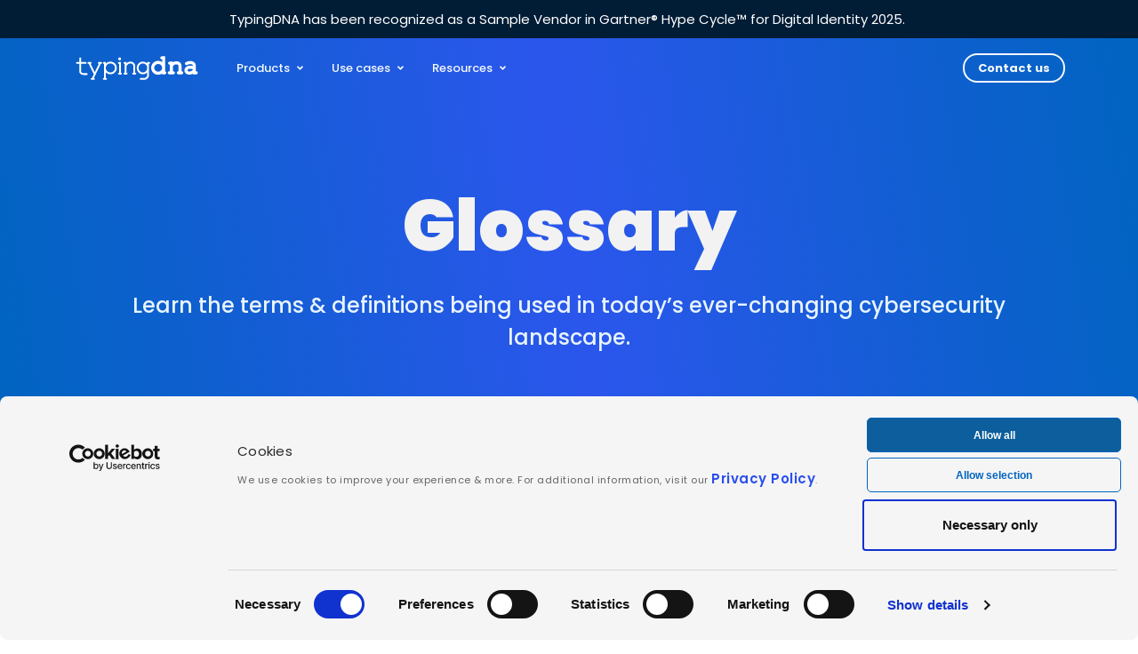

--- FILE ---
content_type: text/html; charset=utf-8
request_url: https://www.typingdna.com/glossary
body_size: 9857
content:
<!DOCTYPE html><!--[if IE 8]><html lang="en" class="ie8"><![endif]-->
<!--[if IE 9]><html lang="en" class="ie9"><![endif]-->
<!--[if !IE]><!--> <html lang="en"> <!--<![endif]--><head><title>TypingDNA Glossary: Cybersecurity Terms You Must Know Today</title><meta charset="utf-8"><meta http-equiv="X-UA-Compatible" content="IE=edge"><meta name="viewport" content="width=device-width, initial-scale=1.0"><meta name="author" content="TypingDNA"><meta name="description" content="Learn the top glossary terms and definitions being used in today’s cybersecurity landscape. See all definitions"><meta property="og:image" content="https://www.typingdna.com/assets/images/default-meta-image.jpg"><meta property="og:image:width" content="1200"><meta property="og:image:height" content="627"><link href="https://www.typingdna.com/glossary" rel="canonical"><link rel="shortcut icon" href="/favicon.ico"><link rel="preload" as="font" href="/assets/fonts/poppins-v19-latin-500.woff2" type="font/woff2" crossorigin="anonymous"><link rel="preload" as="font" href="/assets/fonts/poppins-v19-latin-600.woff2" type="font/woff2" crossorigin="anonymous"><link rel="preload" as="font" href="/assets/fonts/poppins-v19-latin-700.woff2" type="font/woff2" crossorigin="anonymous"><link rel="preload" as="font" href="/assets/fonts/poppins-v19-latin-800.woff2" type="font/woff2" crossorigin="anonymous"><link rel="preload" as="font" href="/assets/fonts/poppins-v19-latin-900.woff2" type="font/woff2" crossorigin="anonymous"><script type="text/javascript" src="/assets/plugins/jquery-3.6.0.min.js"></script><script>var necessaryCookiesAccepted = false;
window.addEventListener('CookiebotOnAccept', function (e) {
    if (Cookiebot.consent.necessary) {
        necessaryCookiesAccepted = true;
    }
}, false);
</script><!-- Anti-flicker snippet for google optimize (recommended) -->
<!-- to be used with loading the optimize script async -->
<!-- End of Anti-flicker snippet for google optimize -->
<!-- Google Optimize --><script async src="https://www.googleoptimize.com/optimize.js?id=OPT-NT5GM76"></script><link rel="stylesheet" href="/assets/plugins/bootstrap-5.0.2/css/bootstrap.min.css"><link id="theme-style" rel="stylesheet" href="/assets/css/styles.css?6.5"><link rel="stylesheet" type="text/css" href="/assets/css/pages/glossary.css?6.5"><!-- Cookiebot --><script defer id="Cookiebot" src="https://consent.cookiebot.com/uc.js" data-cbid="e87c29cc-89f9-4de3-b209-6053e4e1dfce" data-blockingmode="auto" type="text/javascript" data-georegions="{'region':'AT, BE, BG, HR, CY, CZ, DK, EE, FI, FR, DE, GR, HU, IE, IT, LV, LT, LU, MT, NL, PL, PT, RO, SK, SI, ES, SE, IS, NO, LI','cbid':'100711bd-aa9d-4e9d-a0bf-f118f9cef210'}"></script><script defer src="/assets/js/jquery-modal-video.min.js"></script><script defer type="text/javascript" src="/assets/plugins/bootstrap-5.0.2/js/bootstrap.min.js"></script><script type="text/javascript" src="/assets/js/main.js?3.10"></script><!-- Hubspot script, load only once --><script defer type="text/plain" data-cookieconsent="statistics" charset="utf-8" src="https://js.hscta.net/cta/current.js"></script><script>var hbsFormsArr = [];
window.fixedMenu = false;
window.googleTranslate = false;
</script><script src="https://extend.vimeocdn.com/ga/121190831.js" type="text/plain" defer onload="if(window.__vimeoRefresh) window.__vimeoRefresh()" data-cookieconsent="statistics"></script><!-- Google Tag Manager --><script type="text/plain" data-cookieconsent="statistics">(function (w, d, s, l, i) {
    w[l] = w[l] || [];
    w[l].push({
        'gtm.start':
            new Date().getTime(), event: 'gtm.js'
    });
    var f = d.getElementsByTagName(s)[0],
        j = d.createElement(s), dl = l != 'dataLayer' ? '&l=' + l : '';
    j.async = true;
    j.src =
        '//www.googletagmanager.com/gtm.js?id=' + i + dl;
    f.parentNode.insertBefore(j, f);
})(window, document, 'script', 'dataLayer', 'GTM-W5ZFJ5');
</script><!-- Google tag (gtag.js) GA4 --><script async="" src="https://www.googletagmanager.com/gtag/js?id=G-ZG1G3V030B" data-cookieconsent="ignore"></script><script data-cookieconsent="ignore">window.dataLayer = window.dataLayer || [];
function gtag(){dataLayer.push(arguments);}
gtag('consent', 'default', {ad_storage:'denied', analytics_storage:'denied'});
gtag('set', 'ads_data_redaction', true);
gtag('set', 'url_passthrough', true);
gtag('js', new Date());
gtag('config', 'G-ZG1G3V030B', { 'debug_mode':true });
</script></head><body><noscript><iframe src="//www.googletagmanager.com/ns.html?id=GTM-W5ZFJ5" height="0" width="0" style="display:none;visibility:hidden"></iframe></noscript><a class="page-banner-wrapper" href="https://blog.typingdna.com/typingdna-has-been-recognized-in-the-gartner-hype-cycle-for-digital-identity-2025/"><div class="container"><div class="page-banner--info">TypingDNA has been recognized as a Sample Vendor in Gartner® Hype Cycle™ for Digital Identity 2025.&nbsp;</div></div></a><header class="main-menu main-menu--position-sticky"><div class="container"><div class="main-menu-container"><a class="logo" href="/"><img class="logo-white" src="/assets/images/typingdna-logo-white.svg" width="300" height="60" alt="TypingDNA logo"><img class="logo-blue" src="/assets/images/typingdna-logo-blue.svg" width="300" height="60" alt="TypingDNA logo"></a><button class="nav-toggle" aria-label="burger menu button"><svg width="30" height="20" viewBox="0 0 30 20" fill="none"><rect width="30" height="4" rx="2" fill="#FFFFFF"></rect><rect y="8" width="30" height="4" rx="2" fill="#FFFFFF"></rect><rect y="16" width="30" height="4" rx="2" fill="#FFFFFF"></rect></svg></button><div class="mobile-menu-anchor"><div class="mobile-menu-wrapper"><div class="mobile-menu--dropdowns"><div class="mobile-menu--products"><div class="mobile-menu--dropdown-title"><span>Products</span><svg viewBox="0 0 7 5" fill="none" xmlns="http://www.w3.org/2000/svg"><path d="M3.1141 4.54791L0.220101 1.65391C0.172661 1.60663 0.135021 1.55044 0.109338 1.48858C0.083655 1.42672 0.0704346 1.36039 0.0704346 1.29341C0.0704346 1.22643 0.083655 1.16011 0.109338 1.09825C0.135021 1.03638 0.172661 0.980199 0.220101 0.932913L0.701101 0.451913C0.748387 0.404473 0.804572 0.366832 0.866434 0.341149C0.928296 0.315466 0.994619 0.302246 1.0616 0.302246C1.12858 0.302246 1.19491 0.315466 1.25677 0.341149C1.31863 0.366832 1.37481 0.404473 1.4221 0.451913L3.4741 2.50291L5.5251 0.451913C5.57239 0.404473 5.62857 0.366832 5.69043 0.341149C5.7523 0.315466 5.81862 0.302246 5.8856 0.302246C5.95258 0.302246 6.01891 0.315466 6.08077 0.341149C6.14263 0.366832 6.19881 0.404473 6.2461 0.451913L6.7271 0.932913C6.77454 0.980199 6.81218 1.03638 6.83786 1.09825C6.86355 1.16011 6.87677 1.22643 6.87677 1.29341C6.87677 1.36039 6.86355 1.42672 6.83786 1.48858C6.81218 1.55044 6.77454 1.60663 6.7271 1.65391L3.8331 4.54791C3.78605 4.59541 3.73006 4.63312 3.66835 4.65885C3.60665 4.68458 3.54046 4.69783 3.4736 4.69783C3.40675 4.69783 3.34055 4.68458 3.27885 4.65885C3.21714 4.63312 3.16115 4.59541 3.1141 4.54791Z" fill="#F7FAFC"></path></svg></div><ul class="mobile-menu--dropdown"><span class="mobile-menu--dropdown-section-title">Cloud Authentication</span><li class="mobile-menu--dropdown-item"><a class="mobile-menu--dropdown-item-title" href="/sms-plus"><span>SMS+</span><span class="mega-menu--section--product-pill--tag">New Product</span><svg class="mobile-menu--dropdown-item-arrow" width="9" height="14" viewBox="0 0 9 14" fill="none"><path d="M8.49449 7.52808L2.70434 13.3182C2.60973 13.4131 2.49732 13.4885 2.37355 13.5398C2.24978 13.5912 2.11708 13.6177 1.98307 13.6177C1.84906 13.6177 1.71636 13.5912 1.59259 13.5398C1.46882 13.4885 1.35641 13.4131 1.2618 13.3182L0.299445 12.3559C0.20453 12.2613 0.12922 12.1489 0.0778354 12.0251C0.0264506 11.9013 0 11.7686 0 11.6346C0 11.5006 0.0264506 11.3679 0.0778354 11.2441C0.12922 11.1204 0.20453 11.0079 0.299445 10.9133L4.40297 6.80781L0.299445 2.70429C0.20453 2.60968 0.12922 2.49727 0.0778354 2.3735C0.0264506 2.24973 0 2.11703 0 1.98302C0 1.84901 0.0264506 1.71631 0.0778354 1.59254C0.12922 1.46877 0.20453 1.35636 0.299445 1.26175L1.2618 0.299393C1.35641 0.204478 1.46882 0.129169 1.59259 0.0777845C1.71636 0.0263996 1.84906 -5.05447e-05 1.98307 -5.05447e-05C2.11708 -5.05447e-05 2.24978 0.0263996 2.37355 0.0777845C2.49732 0.129169 2.60973 0.204478 2.70434 0.299393L8.49449 6.08955C8.58952 6.18368 8.66496 6.29571 8.71644 6.41916C8.76793 6.54262 8.79443 6.67505 8.79443 6.80881C8.79443 6.94257 8.76793 7.07501 8.71644 7.19846C8.66496 7.32192 8.58952 7.43395 8.49449 7.52808Z" fill="#011C35"></path></svg></a><div class="mobile-menu--sublinks"><a class="mobile-menu--sublink" href="/sms-plus#book-demo">Book a Demo</a></div></li><li class="mobile-menu--dropdown-item"><a class="mobile-menu--dropdown-item-title" href="/verify"><object class="mobile-menu--dropdown-item-logo" width="178" height="18" data="/assets/images/logos/verify-2fa-product-logo-dark.svg" type="image/svg+xml"></object><span>Verify 2FA</span><span class="mega-menu--section--product-pill--tag">New AI</span><svg class="mobile-menu--dropdown-item-arrow" width="9" height="14" viewBox="0 0 9 14" fill="none"><path d="M8.49449 7.52808L2.70434 13.3182C2.60973 13.4131 2.49732 13.4885 2.37355 13.5398C2.24978 13.5912 2.11708 13.6177 1.98307 13.6177C1.84906 13.6177 1.71636 13.5912 1.59259 13.5398C1.46882 13.4885 1.35641 13.4131 1.2618 13.3182L0.299445 12.3559C0.20453 12.2613 0.12922 12.1489 0.0778354 12.0251C0.0264506 11.9013 0 11.7686 0 11.6346C0 11.5006 0.0264506 11.3679 0.0778354 11.2441C0.12922 11.1204 0.20453 11.0079 0.299445 10.9133L4.40297 6.80781L0.299445 2.70429C0.20453 2.60968 0.12922 2.49727 0.0778354 2.3735C0.0264506 2.24973 0 2.11703 0 1.98302C0 1.84901 0.0264506 1.71631 0.0778354 1.59254C0.12922 1.46877 0.20453 1.35636 0.299445 1.26175L1.2618 0.299393C1.35641 0.204478 1.46882 0.129169 1.59259 0.0777845C1.71636 0.0263996 1.84906 -5.05447e-05 1.98307 -5.05447e-05C2.11708 -5.05447e-05 2.24978 0.0263996 2.37355 0.0777845C2.49732 0.129169 2.60973 0.204478 2.70434 0.299393L8.49449 6.08955C8.58952 6.18368 8.66496 6.29571 8.71644 6.41916C8.76793 6.54262 8.79443 6.67505 8.79443 6.80881C8.79443 6.94257 8.76793 7.07501 8.71644 7.19846C8.66496 7.32192 8.58952 7.43395 8.49449 7.52808Z" fill="#011C35"></path></svg></a><div class="mobile-menu--sublinks"><a class="mobile-menu--sublink" href="/verify#demo">Demo</a><span class="mobile-menu--sublink-separator"></span><a class="mobile-menu--sublink" href="/pricing/verify-2fa">Pricing</a><span class="mobile-menu--sublink-separator"></span><a class="mobile-menu--sublink" href="https://verify.typingdna.com/docs/">Docs</a><span class="mobile-menu--sublink-separator"></span><a class="mobile-menu--sublink" href="/verify-oidc">OIDC (Okta, Ping)</a></div></li><li class="mobile-menu--dropdown-item"><a class="mobile-menu--dropdown-item-title" href="/authentication-api.html"><object class="mobile-menu--dropdown-item-logo" width="178" height="18" data="/assets/images/logos/authentication-api-product-logo-dark.svg" type="image/svg+xml"></object><span>Authentication API</span><span class="mega-menu--section--product-pill--tag">New AI</span><svg class="mobile-menu--dropdown-item-arrow" width="9" height="14" viewBox="0 0 9 14" fill="none"><path d="M8.49449 7.52808L2.70434 13.3182C2.60973 13.4131 2.49732 13.4885 2.37355 13.5398C2.24978 13.5912 2.11708 13.6177 1.98307 13.6177C1.84906 13.6177 1.71636 13.5912 1.59259 13.5398C1.46882 13.4885 1.35641 13.4131 1.2618 13.3182L0.299445 12.3559C0.20453 12.2613 0.12922 12.1489 0.0778354 12.0251C0.0264506 11.9013 0 11.7686 0 11.6346C0 11.5006 0.0264506 11.3679 0.0778354 11.2441C0.12922 11.1204 0.20453 11.0079 0.299445 10.9133L4.40297 6.80781L0.299445 2.70429C0.20453 2.60968 0.12922 2.49727 0.0778354 2.3735C0.0264506 2.24973 0 2.11703 0 1.98302C0 1.84901 0.0264506 1.71631 0.0778354 1.59254C0.12922 1.46877 0.20453 1.35636 0.299445 1.26175L1.2618 0.299393C1.35641 0.204478 1.46882 0.129169 1.59259 0.0777845C1.71636 0.0263996 1.84906 -5.05447e-05 1.98307 -5.05447e-05C2.11708 -5.05447e-05 2.24978 0.0263996 2.37355 0.0777845C2.49732 0.129169 2.60973 0.204478 2.70434 0.299393L8.49449 6.08955C8.58952 6.18368 8.66496 6.29571 8.71644 6.41916C8.76793 6.54262 8.79443 6.67505 8.79443 6.80881C8.79443 6.94257 8.76793 7.07501 8.71644 7.19846C8.66496 7.32192 8.58952 7.43395 8.49449 7.52808Z" fill="#011C35"></path></svg></a><div class="mobile-menu--sublinks"><a class="mobile-menu--sublink" href="/authentication-api.html#demo">Demo</a><span class="mobile-menu--sublink-separator"></span><a class="mobile-menu--sublink" href="/pricing/auth-api">Pricing</a><span class="mobile-menu--sublink-separator"></span><a class="mobile-menu--sublink" href="https://api.typingdna.com/docs/index.html">Docs</a></div></li><span class="mobile-menu--dropdown-section-title">Continuous Endpoint Authentication</span><li class="mobile-menu--dropdown-item"><a class="mobile-menu--dropdown-item-title" href="/activelock-continuous-authentication"><object class="mobile-menu--dropdown-item-logo" width="178" height="18" data="/assets/images/logos/activelock-product-logo-dark.svg" type="image/svg+xml"></object><span>ActiveLock</span><span class="mega-menu--section--product-pill--tag lila">New AI & App</span><svg class="mobile-menu--dropdown-item-arrow" width="9" height="14" viewBox="0 0 9 14" fill="none"><path d="M8.49449 7.52808L2.70434 13.3182C2.60973 13.4131 2.49732 13.4885 2.37355 13.5398C2.24978 13.5912 2.11708 13.6177 1.98307 13.6177C1.84906 13.6177 1.71636 13.5912 1.59259 13.5398C1.46882 13.4885 1.35641 13.4131 1.2618 13.3182L0.299445 12.3559C0.20453 12.2613 0.12922 12.1489 0.0778354 12.0251C0.0264506 11.9013 0 11.7686 0 11.6346C0 11.5006 0.0264506 11.3679 0.0778354 11.2441C0.12922 11.1204 0.20453 11.0079 0.299445 10.9133L4.40297 6.80781L0.299445 2.70429C0.20453 2.60968 0.12922 2.49727 0.0778354 2.3735C0.0264506 2.24973 0 2.11703 0 1.98302C0 1.84901 0.0264506 1.71631 0.0778354 1.59254C0.12922 1.46877 0.20453 1.35636 0.299445 1.26175L1.2618 0.299393C1.35641 0.204478 1.46882 0.129169 1.59259 0.0777845C1.71636 0.0263996 1.84906 -5.05447e-05 1.98307 -5.05447e-05C2.11708 -5.05447e-05 2.24978 0.0263996 2.37355 0.0777845C2.49732 0.129169 2.60973 0.204478 2.70434 0.299393L8.49449 6.08955C8.58952 6.18368 8.66496 6.29571 8.71644 6.41916C8.76793 6.54262 8.79443 6.67505 8.79443 6.80881C8.79443 6.94257 8.76793 7.07501 8.71644 7.19846C8.66496 7.32192 8.58952 7.43395 8.49449 7.52808Z" fill="#011C35"></path></svg></a><div class="mobile-menu--sublinks"><a class="mobile-menu--sublink" href="/pricing/activelock">Pricing</a><span class="mobile-menu--sublink-separator"></span><a class="mobile-menu--sublink" href="/activelock-user-guide">User guide</a></div></li><span class="mobile-menu--dropdown-section-title">Personal tools</span><li class="mobile-menu--dropdown-item"><a class="mobile-menu--dropdown-item-title" href="/focus"><object class="mobile-menu--dropdown-item-logo" width="178" height="18" data="/assets/images/logos/focus-product-logo-dark.svg" type="image/svg+xml"></object><span>Focus</span><svg class="mobile-menu--dropdown-item-arrow" width="9" height="14" viewBox="0 0 9 14" fill="none"><path d="M8.49449 7.52808L2.70434 13.3182C2.60973 13.4131 2.49732 13.4885 2.37355 13.5398C2.24978 13.5912 2.11708 13.6177 1.98307 13.6177C1.84906 13.6177 1.71636 13.5912 1.59259 13.5398C1.46882 13.4885 1.35641 13.4131 1.2618 13.3182L0.299445 12.3559C0.20453 12.2613 0.12922 12.1489 0.0778354 12.0251C0.0264506 11.9013 0 11.7686 0 11.6346C0 11.5006 0.0264506 11.3679 0.0778354 11.2441C0.12922 11.1204 0.20453 11.0079 0.299445 10.9133L4.40297 6.80781L0.299445 2.70429C0.20453 2.60968 0.12922 2.49727 0.0778354 2.3735C0.0264506 2.24973 0 2.11703 0 1.98302C0 1.84901 0.0264506 1.71631 0.0778354 1.59254C0.12922 1.46877 0.20453 1.35636 0.299445 1.26175L1.2618 0.299393C1.35641 0.204478 1.46882 0.129169 1.59259 0.0777845C1.71636 0.0263996 1.84906 -5.05447e-05 1.98307 -5.05447e-05C2.11708 -5.05447e-05 2.24978 0.0263996 2.37355 0.0777845C2.49732 0.129169 2.60973 0.204478 2.70434 0.299393L8.49449 6.08955C8.58952 6.18368 8.66496 6.29571 8.71644 6.41916C8.76793 6.54262 8.79443 6.67505 8.79443 6.80881C8.79443 6.94257 8.76793 7.07501 8.71644 7.19846C8.66496 7.32192 8.58952 7.43395 8.49449 7.52808Z" fill="#011C35"></path></svg></a></li><li class="mobile-menu--dropdown-item"><a class="mobile-menu--dropdown-item-title" href="/authenticator"><object class="mobile-menu--dropdown-item-logo" width="178" height="18" data="/assets/images/logos/authenticator-logo-icon-dark.svg" type="image/svg+xml"></object><span>2FA Authenticator</span><svg class="mobile-menu--dropdown-item-arrow" width="9" height="14" viewBox="0 0 9 14" fill="none"><path d="M8.49449 7.52808L2.70434 13.3182C2.60973 13.4131 2.49732 13.4885 2.37355 13.5398C2.24978 13.5912 2.11708 13.6177 1.98307 13.6177C1.84906 13.6177 1.71636 13.5912 1.59259 13.5398C1.46882 13.4885 1.35641 13.4131 1.2618 13.3182L0.299445 12.3559C0.20453 12.2613 0.12922 12.1489 0.0778354 12.0251C0.0264506 11.9013 0 11.7686 0 11.6346C0 11.5006 0.0264506 11.3679 0.0778354 11.2441C0.12922 11.1204 0.20453 11.0079 0.299445 10.9133L4.40297 6.80781L0.299445 2.70429C0.20453 2.60968 0.12922 2.49727 0.0778354 2.3735C0.0264506 2.24973 0 2.11703 0 1.98302C0 1.84901 0.0264506 1.71631 0.0778354 1.59254C0.12922 1.46877 0.20453 1.35636 0.299445 1.26175L1.2618 0.299393C1.35641 0.204478 1.46882 0.129169 1.59259 0.0777845C1.71636 0.0263996 1.84906 -5.05447e-05 1.98307 -5.05447e-05C2.11708 -5.05447e-05 2.24978 0.0263996 2.37355 0.0777845C2.49732 0.129169 2.60973 0.204478 2.70434 0.299393L8.49449 6.08955C8.58952 6.18368 8.66496 6.29571 8.71644 6.41916C8.76793 6.54262 8.79443 6.67505 8.79443 6.80881C8.79443 6.94257 8.76793 7.07501 8.71644 7.19846C8.66496 7.32192 8.58952 7.43395 8.49449 7.52808Z" fill="#011C35"></path></svg></a></li></ul></div><div class="mobile-menu--use-cases"><div class="mobile-menu--dropdown-title"><span>Use cases</span><svg viewBox="0 0 7 5" fill="none" xmlns="http://www.w3.org/2000/svg"><path d="M3.1141 4.54791L0.220101 1.65391C0.172661 1.60663 0.135021 1.55044 0.109338 1.48858C0.083655 1.42672 0.0704346 1.36039 0.0704346 1.29341C0.0704346 1.22643 0.083655 1.16011 0.109338 1.09825C0.135021 1.03638 0.172661 0.980199 0.220101 0.932913L0.701101 0.451913C0.748387 0.404473 0.804572 0.366832 0.866434 0.341149C0.928296 0.315466 0.994619 0.302246 1.0616 0.302246C1.12858 0.302246 1.19491 0.315466 1.25677 0.341149C1.31863 0.366832 1.37481 0.404473 1.4221 0.451913L3.4741 2.50291L5.5251 0.451913C5.57239 0.404473 5.62857 0.366832 5.69043 0.341149C5.7523 0.315466 5.81862 0.302246 5.8856 0.302246C5.95258 0.302246 6.01891 0.315466 6.08077 0.341149C6.14263 0.366832 6.19881 0.404473 6.2461 0.451913L6.7271 0.932913C6.77454 0.980199 6.81218 1.03638 6.83786 1.09825C6.86355 1.16011 6.87677 1.22643 6.87677 1.29341C6.87677 1.36039 6.86355 1.42672 6.83786 1.48858C6.81218 1.55044 6.77454 1.60663 6.7271 1.65391L3.8331 4.54791C3.78605 4.59541 3.73006 4.63312 3.66835 4.65885C3.60665 4.68458 3.54046 4.69783 3.4736 4.69783C3.40675 4.69783 3.34055 4.68458 3.27885 4.65885C3.21714 4.63312 3.16115 4.59541 3.1141 4.54791Z" fill="#F7FAFC"></path></svg></div><ul class="mobile-menu--dropdown"><span class="mobile-menu--dropdown-section-title">Workforce authentication</span><li class="mobile-menu--dropdown-item"><a class="mobile-menu--dropdown-item-title" href="/use-cases/workforce-authentication"><span>Workforce authentication</span><svg class="mobile-menu--dropdown-item-arrow" width="9" height="14" viewBox="0 0 9 14" fill="none"><path d="M8.49449 7.52808L2.70434 13.3182C2.60973 13.4131 2.49732 13.4885 2.37355 13.5398C2.24978 13.5912 2.11708 13.6177 1.98307 13.6177C1.84906 13.6177 1.71636 13.5912 1.59259 13.5398C1.46882 13.4885 1.35641 13.4131 1.2618 13.3182L0.299445 12.3559C0.20453 12.2613 0.12922 12.1489 0.0778354 12.0251C0.0264506 11.9013 0 11.7686 0 11.6346C0 11.5006 0.0264506 11.3679 0.0778354 11.2441C0.12922 11.1204 0.20453 11.0079 0.299445 10.9133L4.40297 6.80781L0.299445 2.70429C0.20453 2.60968 0.12922 2.49727 0.0778354 2.3735C0.0264506 2.24973 0 2.11703 0 1.98302C0 1.84901 0.0264506 1.71631 0.0778354 1.59254C0.12922 1.46877 0.20453 1.35636 0.299445 1.26175L1.2618 0.299393C1.35641 0.204478 1.46882 0.129169 1.59259 0.0777845C1.71636 0.0263996 1.84906 -5.05447e-05 1.98307 -5.05447e-05C2.11708 -5.05447e-05 2.24978 0.0263996 2.37355 0.0777845C2.49732 0.129169 2.60973 0.204478 2.70434 0.299393L8.49449 6.08955C8.58952 6.18368 8.66496 6.29571 8.71644 6.41916C8.76793 6.54262 8.79443 6.67505 8.79443 6.80881C8.79443 6.94257 8.76793 7.07501 8.71644 7.19846C8.66496 7.32192 8.58952 7.43395 8.49449 7.52808Z" fill="#011C35"></path></svg></a></li><li class="mobile-menu--dropdown-item" style="margin-top: 32px;"><a class="mobile-menu--dropdown-item-title" href="/zero-trust-continuous-authentication"><span>Zero trust for remote workforce</span><svg class="mobile-menu--dropdown-item-arrow" width="9" height="14" viewBox="0 0 9 14" fill="none"><path d="M8.49449 7.52808L2.70434 13.3182C2.60973 13.4131 2.49732 13.4885 2.37355 13.5398C2.24978 13.5912 2.11708 13.6177 1.98307 13.6177C1.84906 13.6177 1.71636 13.5912 1.59259 13.5398C1.46882 13.4885 1.35641 13.4131 1.2618 13.3182L0.299445 12.3559C0.20453 12.2613 0.12922 12.1489 0.0778354 12.0251C0.0264506 11.9013 0 11.7686 0 11.6346C0 11.5006 0.0264506 11.3679 0.0778354 11.2441C0.12922 11.1204 0.20453 11.0079 0.299445 10.9133L4.40297 6.80781L0.299445 2.70429C0.20453 2.60968 0.12922 2.49727 0.0778354 2.3735C0.0264506 2.24973 0 2.11703 0 1.98302C0 1.84901 0.0264506 1.71631 0.0778354 1.59254C0.12922 1.46877 0.20453 1.35636 0.299445 1.26175L1.2618 0.299393C1.35641 0.204478 1.46882 0.129169 1.59259 0.0777845C1.71636 0.0263996 1.84906 -5.05447e-05 1.98307 -5.05447e-05C2.11708 -5.05447e-05 2.24978 0.0263996 2.37355 0.0777845C2.49732 0.129169 2.60973 0.204478 2.70434 0.299393L8.49449 6.08955C8.58952 6.18368 8.66496 6.29571 8.71644 6.41916C8.76793 6.54262 8.79443 6.67505 8.79443 6.80881C8.79443 6.94257 8.76793 7.07501 8.71644 7.19846C8.66496 7.32192 8.58952 7.43395 8.49449 7.52808Z" fill="#011C35"></path></svg></a></li><li class="mobile-menu--dropdown-item" style="margin-top: 32px;"><a class="mobile-menu--dropdown-item-title" href="/device-sharing"><span>Prevent device sharing</span><svg class="mobile-menu--dropdown-item-arrow" width="9" height="14" viewBox="0 0 9 14" fill="none"><path d="M8.49449 7.52808L2.70434 13.3182C2.60973 13.4131 2.49732 13.4885 2.37355 13.5398C2.24978 13.5912 2.11708 13.6177 1.98307 13.6177C1.84906 13.6177 1.71636 13.5912 1.59259 13.5398C1.46882 13.4885 1.35641 13.4131 1.2618 13.3182L0.299445 12.3559C0.20453 12.2613 0.12922 12.1489 0.0778354 12.0251C0.0264506 11.9013 0 11.7686 0 11.6346C0 11.5006 0.0264506 11.3679 0.0778354 11.2441C0.12922 11.1204 0.20453 11.0079 0.299445 10.9133L4.40297 6.80781L0.299445 2.70429C0.20453 2.60968 0.12922 2.49727 0.0778354 2.3735C0.0264506 2.24973 0 2.11703 0 1.98302C0 1.84901 0.0264506 1.71631 0.0778354 1.59254C0.12922 1.46877 0.20453 1.35636 0.299445 1.26175L1.2618 0.299393C1.35641 0.204478 1.46882 0.129169 1.59259 0.0777845C1.71636 0.0263996 1.84906 -5.05447e-05 1.98307 -5.05447e-05C2.11708 -5.05447e-05 2.24978 0.0263996 2.37355 0.0777845C2.49732 0.129169 2.60973 0.204478 2.70434 0.299393L8.49449 6.08955C8.58952 6.18368 8.66496 6.29571 8.71644 6.41916C8.76793 6.54262 8.79443 6.67505 8.79443 6.80881C8.79443 6.94257 8.76793 7.07501 8.71644 7.19846C8.66496 7.32192 8.58952 7.43395 8.49449 7.52808Z" fill="#011C35"></path></svg></a></li><li class="mobile-menu--dropdown-item" style="margin-top: 32px;"><a class="mobile-menu--dropdown-item-title" href="/hipaa-soc-2-compliance-working-from-home"><span>HIPAA/SOC2 for remote workforce</span><svg class="mobile-menu--dropdown-item-arrow" width="9" height="14" viewBox="0 0 9 14" fill="none"><path d="M8.49449 7.52808L2.70434 13.3182C2.60973 13.4131 2.49732 13.4885 2.37355 13.5398C2.24978 13.5912 2.11708 13.6177 1.98307 13.6177C1.84906 13.6177 1.71636 13.5912 1.59259 13.5398C1.46882 13.4885 1.35641 13.4131 1.2618 13.3182L0.299445 12.3559C0.20453 12.2613 0.12922 12.1489 0.0778354 12.0251C0.0264506 11.9013 0 11.7686 0 11.6346C0 11.5006 0.0264506 11.3679 0.0778354 11.2441C0.12922 11.1204 0.20453 11.0079 0.299445 10.9133L4.40297 6.80781L0.299445 2.70429C0.20453 2.60968 0.12922 2.49727 0.0778354 2.3735C0.0264506 2.24973 0 2.11703 0 1.98302C0 1.84901 0.0264506 1.71631 0.0778354 1.59254C0.12922 1.46877 0.20453 1.35636 0.299445 1.26175L1.2618 0.299393C1.35641 0.204478 1.46882 0.129169 1.59259 0.0777845C1.71636 0.0263996 1.84906 -5.05447e-05 1.98307 -5.05447e-05C2.11708 -5.05447e-05 2.24978 0.0263996 2.37355 0.0777845C2.49732 0.129169 2.60973 0.204478 2.70434 0.299393L8.49449 6.08955C8.58952 6.18368 8.66496 6.29571 8.71644 6.41916C8.76793 6.54262 8.79443 6.67505 8.79443 6.80881C8.79443 6.94257 8.76793 7.07501 8.71644 7.19846C8.66496 7.32192 8.58952 7.43395 8.49449 7.52808Z" fill="#011C35"></path></svg></a></li><span class="mobile-menu--dropdown-section-title">Customer authentication</span><li class="mobile-menu--dropdown-item"><a class="mobile-menu--dropdown-item-title" href="/seamless-customer-2fa-experience"><span>Seamless 2FA customer experience</span><svg class="mobile-menu--dropdown-item-arrow" width="9" height="14" viewBox="0 0 9 14" fill="none"><path d="M8.49449 7.52808L2.70434 13.3182C2.60973 13.4131 2.49732 13.4885 2.37355 13.5398C2.24978 13.5912 2.11708 13.6177 1.98307 13.6177C1.84906 13.6177 1.71636 13.5912 1.59259 13.5398C1.46882 13.4885 1.35641 13.4131 1.2618 13.3182L0.299445 12.3559C0.20453 12.2613 0.12922 12.1489 0.0778354 12.0251C0.0264506 11.9013 0 11.7686 0 11.6346C0 11.5006 0.0264506 11.3679 0.0778354 11.2441C0.12922 11.1204 0.20453 11.0079 0.299445 10.9133L4.40297 6.80781L0.299445 2.70429C0.20453 2.60968 0.12922 2.49727 0.0778354 2.3735C0.0264506 2.24973 0 2.11703 0 1.98302C0 1.84901 0.0264506 1.71631 0.0778354 1.59254C0.12922 1.46877 0.20453 1.35636 0.299445 1.26175L1.2618 0.299393C1.35641 0.204478 1.46882 0.129169 1.59259 0.0777845C1.71636 0.0263996 1.84906 -5.05447e-05 1.98307 -5.05447e-05C2.11708 -5.05447e-05 2.24978 0.0263996 2.37355 0.0777845C2.49732 0.129169 2.60973 0.204478 2.70434 0.299393L8.49449 6.08955C8.58952 6.18368 8.66496 6.29571 8.71644 6.41916C8.76793 6.54262 8.79443 6.67505 8.79443 6.80881C8.79443 6.94257 8.76793 7.07501 8.71644 7.19846C8.66496 7.32192 8.58952 7.43395 8.49449 7.52808Z" fill="#011C35"></path></svg></a></li><li class="mobile-menu--dropdown-item" style="margin-top: 32px;"><a class="mobile-menu--dropdown-item-title" href="/use-cases/account-sharing"><span>Prevent account sharing</span><svg class="mobile-menu--dropdown-item-arrow" width="9" height="14" viewBox="0 0 9 14" fill="none"><path d="M8.49449 7.52808L2.70434 13.3182C2.60973 13.4131 2.49732 13.4885 2.37355 13.5398C2.24978 13.5912 2.11708 13.6177 1.98307 13.6177C1.84906 13.6177 1.71636 13.5912 1.59259 13.5398C1.46882 13.4885 1.35641 13.4131 1.2618 13.3182L0.299445 12.3559C0.20453 12.2613 0.12922 12.1489 0.0778354 12.0251C0.0264506 11.9013 0 11.7686 0 11.6346C0 11.5006 0.0264506 11.3679 0.0778354 11.2441C0.12922 11.1204 0.20453 11.0079 0.299445 10.9133L4.40297 6.80781L0.299445 2.70429C0.20453 2.60968 0.12922 2.49727 0.0778354 2.3735C0.0264506 2.24973 0 2.11703 0 1.98302C0 1.84901 0.0264506 1.71631 0.0778354 1.59254C0.12922 1.46877 0.20453 1.35636 0.299445 1.26175L1.2618 0.299393C1.35641 0.204478 1.46882 0.129169 1.59259 0.0777845C1.71636 0.0263996 1.84906 -5.05447e-05 1.98307 -5.05447e-05C2.11708 -5.05447e-05 2.24978 0.0263996 2.37355 0.0777845C2.49732 0.129169 2.60973 0.204478 2.70434 0.299393L8.49449 6.08955C8.58952 6.18368 8.66496 6.29571 8.71644 6.41916C8.76793 6.54262 8.79443 6.67505 8.79443 6.80881C8.79443 6.94257 8.76793 7.07501 8.71644 7.19846C8.66496 7.32192 8.58952 7.43395 8.49449 7.52808Z" fill="#011C35"></path></svg></a></li><span class="mobile-menu--dropdown-section-title">Student authentication</span><li class="mobile-menu--dropdown-item"><a class="mobile-menu--dropdown-item-title" href="/use-cases/education"><span>E-learning student authentication</span><svg class="mobile-menu--dropdown-item-arrow" width="9" height="14" viewBox="0 0 9 14" fill="none"><path d="M8.49449 7.52808L2.70434 13.3182C2.60973 13.4131 2.49732 13.4885 2.37355 13.5398C2.24978 13.5912 2.11708 13.6177 1.98307 13.6177C1.84906 13.6177 1.71636 13.5912 1.59259 13.5398C1.46882 13.4885 1.35641 13.4131 1.2618 13.3182L0.299445 12.3559C0.20453 12.2613 0.12922 12.1489 0.0778354 12.0251C0.0264506 11.9013 0 11.7686 0 11.6346C0 11.5006 0.0264506 11.3679 0.0778354 11.2441C0.12922 11.1204 0.20453 11.0079 0.299445 10.9133L4.40297 6.80781L0.299445 2.70429C0.20453 2.60968 0.12922 2.49727 0.0778354 2.3735C0.0264506 2.24973 0 2.11703 0 1.98302C0 1.84901 0.0264506 1.71631 0.0778354 1.59254C0.12922 1.46877 0.20453 1.35636 0.299445 1.26175L1.2618 0.299393C1.35641 0.204478 1.46882 0.129169 1.59259 0.0777845C1.71636 0.0263996 1.84906 -5.05447e-05 1.98307 -5.05447e-05C2.11708 -5.05447e-05 2.24978 0.0263996 2.37355 0.0777845C2.49732 0.129169 2.60973 0.204478 2.70434 0.299393L8.49449 6.08955C8.58952 6.18368 8.66496 6.29571 8.71644 6.41916C8.76793 6.54262 8.79443 6.67505 8.79443 6.80881C8.79443 6.94257 8.76793 7.07501 8.71644 7.19846C8.66496 7.32192 8.58952 7.43395 8.49449 7.52808Z" fill="#011C35"></path></svg></a></li></ul></div><div class="mobile-menu--resources"><div class="mobile-menu--dropdown-title"><span>Resources</span><svg viewBox="0 0 7 5" fill="none" xmlns="http://www.w3.org/2000/svg"><path d="M3.1141 4.54791L0.220101 1.65391C0.172661 1.60663 0.135021 1.55044 0.109338 1.48858C0.083655 1.42672 0.0704346 1.36039 0.0704346 1.29341C0.0704346 1.22643 0.083655 1.16011 0.109338 1.09825C0.135021 1.03638 0.172661 0.980199 0.220101 0.932913L0.701101 0.451913C0.748387 0.404473 0.804572 0.366832 0.866434 0.341149C0.928296 0.315466 0.994619 0.302246 1.0616 0.302246C1.12858 0.302246 1.19491 0.315466 1.25677 0.341149C1.31863 0.366832 1.37481 0.404473 1.4221 0.451913L3.4741 2.50291L5.5251 0.451913C5.57239 0.404473 5.62857 0.366832 5.69043 0.341149C5.7523 0.315466 5.81862 0.302246 5.8856 0.302246C5.95258 0.302246 6.01891 0.315466 6.08077 0.341149C6.14263 0.366832 6.19881 0.404473 6.2461 0.451913L6.7271 0.932913C6.77454 0.980199 6.81218 1.03638 6.83786 1.09825C6.86355 1.16011 6.87677 1.22643 6.87677 1.29341C6.87677 1.36039 6.86355 1.42672 6.83786 1.48858C6.81218 1.55044 6.77454 1.60663 6.7271 1.65391L3.8331 4.54791C3.78605 4.59541 3.73006 4.63312 3.66835 4.65885C3.60665 4.68458 3.54046 4.69783 3.4736 4.69783C3.40675 4.69783 3.34055 4.68458 3.27885 4.65885C3.21714 4.63312 3.16115 4.59541 3.1141 4.54791Z" fill="#F7FAFC"></path></svg></div><ul class="mobile-menu--dropdown"><li class="mobile-menu--dropdown-item"><div class="mobile-menu--dropdown-item-text"><a class="mobile-menu--link" href="https://blog.typingdna.com">Blog</a></div></li><li class="mobile-menu--dropdown-item"><div class="mobile-menu--dropdown-item-text"><a class="mobile-menu--link" href="/docs/tutorials.html">Tutorials</a></div></li><li class="mobile-menu--dropdown-item"><div class="mobile-menu--dropdown-item-text"><a class="mobile-menu--link" href="/resources.html"><span>Resources</span></a><div class="mobile-menu--sublinks"><a class="mobile-menu--sublink" id="mobile-menu-close-case-studies" href="/resources.html#case-studies">Case studies</a><span class="mobile-menu--sublink-separator"></span><a class="mobile-menu--sublink" id="mobile-menu-close-whitepapers" href="/resources.html#whitepapers">Whitepapers</a><span class="mobile-menu--sublink-separator"></span><a class="mobile-menu--sublink" id="mobile-menu-close-webinars" href="/glossary">Glossary</a></div></div></li></ul></div></div><div class="mobile-menu--regular-links"><div class="mobile-menu--buttons"><a class="mobile-menu--contact-button" href="/contact">Contact us</a></div></div></div></div><div class="main-menu--navbar-links"><ul class="main-menu--nav-list"><li class="main-menu--nav-item" onmouseover="openMegaMenu(this)" onmouseout="closeMegaMenu(this)"><div class="main-menu--nav-link item-mega-arrow"><span>Products</span><svg width="7" height="5" viewBox="0 0 7 5" fill="none" xmlns="http://www.w3.org/2000/svg"><path d="M3.1141 4.54791L0.220101 1.65391C0.172661 1.60663 0.135021 1.55044 0.109338 1.48858C0.083655 1.42672 0.0704346 1.36039 0.0704346 1.29341C0.0704346 1.22643 0.083655 1.16011 0.109338 1.09825C0.135021 1.03638 0.172661 0.980199 0.220101 0.932913L0.701101 0.451913C0.748387 0.404473 0.804572 0.366832 0.866434 0.341149C0.928296 0.315466 0.994619 0.302246 1.0616 0.302246C1.12858 0.302246 1.19491 0.315466 1.25677 0.341149C1.31863 0.366832 1.37481 0.404473 1.4221 0.451913L3.4741 2.50291L5.5251 0.451913C5.57239 0.404473 5.62857 0.366832 5.69043 0.341149C5.7523 0.315466 5.81862 0.302246 5.8856 0.302246C5.95258 0.302246 6.01891 0.315466 6.08077 0.341149C6.14263 0.366832 6.19881 0.404473 6.2461 0.451913L6.7271 0.932913C6.77454 0.980199 6.81218 1.03638 6.83786 1.09825C6.86355 1.16011 6.87677 1.22643 6.87677 1.29341C6.87677 1.36039 6.86355 1.42672 6.83786 1.48858C6.81218 1.55044 6.77454 1.60663 6.7271 1.65391L3.8331 4.54791C3.78605 4.59541 3.73006 4.63312 3.66835 4.65885C3.60665 4.68458 3.54046 4.69783 3.4736 4.69783C3.40675 4.69783 3.34055 4.68458 3.27885 4.65885C3.21714 4.63312 3.16115 4.59541 3.1141 4.54791Z" fill="#F7FAFC"></path></svg></div><div class="mega-menu products-mega-menu"><div class="mega-menu--section"><span class="mega-menu--section-title">Cloud Authentication</span><div class="mega-menu--section--product-wrapper"><a class="mega-menu--section--product-context" href="/sms-plus"><div class="mega-menu--section--product-title"><span>SMS+</span><span class="mega-menu--section--product-pill--tag">New Product</span></div><p class="mega-menu--section--product-description">Replace SMS OTP codes with a secure link. Users type 2 words in their mobile browser. Works with your IAM, no apps, no changes.</p></a><div class="mega-menu--section--product-links"><a class="mega-menu--section--product-link" href="/sms-plus#book-demo">Book a Demo</a></div></div><div class="mega-menu--section--product-wrapper"><a class="mega-menu--section--product-context" href="/verify"><div class="mega-menu--section--product-title"><object class="mega-menu--section--product-logo" data="/assets/images/logos/verify-2fa-product-logo-dark.svg" type="image/svg+xml"></object><span>Verify 2FA</span><span class="mega-menu--section--product-pill--tag">New AI</span></div><p class="mega-menu--section--product-description">2FA without a phone: just type 4 words! Works with your IAM - Microsoft Entra ID, Okta, Ping, Keycloak or standalone.</p></a><div class="mega-menu--section--product-links"><a class="mega-menu--section--product-link" href="/verify#demo">Demo</a><span class="mega-menu--section--product-link-separator"></span><a class="mega-menu--section--product-link" href="/pricing/verify-2fa">Pricing</a><span class="mega-menu--section--product-link-separator"></span><a class="mega-menu--section--product-link" href="https://verify.typingdna.com/docs">Docs</a><span class="mega-menu--section--product-link-separator"></span><a class="mega-menu--section--product-link" href="/verify-oidc">OIDC (Okta, Ping)</a></div></div><div class="mega-menu--section--product-wrapper"><a class="mega-menu--section--product-context" href="/authentication-api.html"><div class="mega-menu--section--product-title"><object class="mega-menu--section--product-logo" data="/assets/images/logos/authentication-api-product-logo-dark.svg" type="image/svg+xml"></object><span>Authentication API</span><span class="mega-menu--section--product-pill--tag">New AI</span></div><p class="mega-menu--section--product-description">Reduce fraud, prevent account sharing, custom typing biometrics authentication.</p></a><div class="mega-menu--section--product-links"><a class="mega-menu--section--product-link" href="/authentication-api.html#demo">Demo</a><span class="mega-menu--section--product-link-separator"></span><a class="mega-menu--section--product-link" href="/pricing/auth-api">Pricing</a><span class="mega-menu--section--product-link-separator"></span><a class="mega-menu--section--product-link" href="https://api.typingdna.com/docs/index.html">Docs</a></div></div></div><div class="mega-menu--section"><span class="mega-menu--section-title">Continuous Endpoint Authentication</span><div class="mega-menu--section--product-wrapper"><a class="mega-menu--section--product-context" href="/activelock-continuous-authentication"><div class="mega-menu--section--product-title"><object class="mega-menu--section--product-logo" data="/assets/images/logos/activelock-product-logo-dark.svg" type="image/svg+xml"></object><span>ActiveLock</span><span class="mega-menu--section--product-pill--tag lila">New AI & App</span></div><p class="mega-menu--section--product-description">Keep unauthorized users out of your company computers. Recommended for remote and hybrid teams.</p></a><div class="mega-menu--section--product-links"><a class="mega-menu--section--product-link" href="/pricing/activelock">Pricing</a><span class="mega-menu--section--product-link-separator"></span><a class="mega-menu--section--product-link" href="/activelock-user-guide">User guide</a></div></div></div><div class="mega-menu--section"><span class="mega-menu--section-title">Personal tools</span><div class="mega-menu--section--product-wrapper"><a class="mega-menu--section--product-context" href="/focus"><div class="mega-menu--section--product-title"><object class="mega-menu--section--product-logo" data="/assets/images/logos/focus-product-logo-dark.svg" type="image/svg+xml"></object><span>Focus</span></div><p class="mega-menu--section--product-description">Track your mood and improve productivity based on how you type.</p></a></div><div class="mega-menu--section--product-wrapper"><a class="mega-menu--section--product-context" href="/authenticator"><div class="mega-menu--section--product-title"><object class="mega-menu--section--product-logo" data="/assets/images/logos/authenticator-logo-icon-dark.svg" type="image/svg+xml"></object><span>2FA Authenticator</span></div><p class="mega-menu--section--product-description">Personal TOTP Authenticator for Chrome</p></a></div></div></div></li><li class="main-menu--nav-item" onmouseover="openMegaMenu(this)" onmouseout="closeMegaMenu(this)"><div class="main-menu--nav-link item-mega-arrow"><span>Use cases</span><svg width="7" height="5" viewBox="0 0 7 5" fill="none" xmlns="http://www.w3.org/2000/svg"><path d="M3.1141 4.54791L0.220101 1.65391C0.172661 1.60663 0.135021 1.55044 0.109338 1.48858C0.083655 1.42672 0.0704346 1.36039 0.0704346 1.29341C0.0704346 1.22643 0.083655 1.16011 0.109338 1.09825C0.135021 1.03638 0.172661 0.980199 0.220101 0.932913L0.701101 0.451913C0.748387 0.404473 0.804572 0.366832 0.866434 0.341149C0.928296 0.315466 0.994619 0.302246 1.0616 0.302246C1.12858 0.302246 1.19491 0.315466 1.25677 0.341149C1.31863 0.366832 1.37481 0.404473 1.4221 0.451913L3.4741 2.50291L5.5251 0.451913C5.57239 0.404473 5.62857 0.366832 5.69043 0.341149C5.7523 0.315466 5.81862 0.302246 5.8856 0.302246C5.95258 0.302246 6.01891 0.315466 6.08077 0.341149C6.14263 0.366832 6.19881 0.404473 6.2461 0.451913L6.7271 0.932913C6.77454 0.980199 6.81218 1.03638 6.83786 1.09825C6.86355 1.16011 6.87677 1.22643 6.87677 1.29341C6.87677 1.36039 6.86355 1.42672 6.83786 1.48858C6.81218 1.55044 6.77454 1.60663 6.7271 1.65391L3.8331 4.54791C3.78605 4.59541 3.73006 4.63312 3.66835 4.65885C3.60665 4.68458 3.54046 4.69783 3.4736 4.69783C3.40675 4.69783 3.34055 4.68458 3.27885 4.65885C3.21714 4.63312 3.16115 4.59541 3.1141 4.54791Z" fill="#F7FAFC"></path></svg></div><div class="mega-menu use-cases-mega-menu"><div class="mega-menu--section"><span class="mega-menu--section-title">Workforce authentication</span><div class="mega-menu--section--product-wrapper"><a class="mega-menu--section--product-context" href="/use-cases/workforce-authentication"><div class="mega-menu--section--product-title"><span>Workforce authentication</span></div><p class="mega-menu--section--product-description">Protect your workforce and prevent unauthorized access.</p></a></div><div class="mega-menu--section--product-wrapper"><a class="mega-menu--section--product-context" href="/zero-trust-continuous-authentication"><div class="mega-menu--section--product-title"><span>Zero trust for remote workforce</span></div><p class="mega-menu--section--product-description">Keep unauthorized users out of company devices with continuous authentication.</p></a></div><div class="mega-menu--section--product-wrapper"><a class="mega-menu--section--product-context" href="/device-sharing"><div class="mega-menu--section--product-title"><span>Prevent device sharing</span></div><p class="mega-menu--section--product-description">Block employees and contractors from sharing devices when working remotely.</p></a></div><div class="mega-menu--section--product-wrapper"><a class="mega-menu--section--product-context" href="/hipaa-soc-2-compliance-working-from-home"><div class="mega-menu--section--product-title"><span>HIPAA/SOC2 for remote workforce</span></div><p class="mega-menu--section--product-description">Ensure only authorized users can access customer data in remote environments.</p></a></div></div><div class="mega-menu--section"><span class="mega-menu--section-title">Customer authentication</span><div class="mega-menu--section--product-wrapper"><a class="mega-menu--section--product-context" href="/seamless-customer-2fa-experience"><div class="mega-menu--section--product-title"><span>Seamless 2FA customer experience</span></div><p class="mega-menu--section--product-description">Strong two-factor authentication combined with friendly user experience.</p></a></div><div class="mega-menu--section--product-wrapper"><a class="mega-menu--section--product-context" href="/use-cases/account-sharing"><div class="mega-menu--section--product-title"><span>Prevent account sharing</span></div><p class="mega-menu--section--product-description">Reduce fraud, maximize revenue, and stop passwords from being shared.</p></a></div></div><div class="mega-menu--section"><span class="mega-menu--section-title">Student authentication</span><div class="mega-menu--section--product-wrapper"><a class="mega-menu--section--product-context" href="/use-cases/education"><div class="mega-menu--section--product-title"><span>E-learning student authentication</span></div><p class="mega-menu--section--product-description">Prevent cheating in online exams with privacy-friendly student authentication.</p></a></div></div></div></li><li class="main-menu--nav-item" onmouseover="openMegaMenu(this)" onmouseout="closeMegaMenu(this)"><div class="main-menu--nav-link item-mega-arrow"><span>Resources</span><svg width="7" height="5" viewBox="0 0 7 5" fill="none" xmlns="http://www.w3.org/2000/svg"><path d="M3.1141 4.54791L0.220101 1.65391C0.172661 1.60663 0.135021 1.55044 0.109338 1.48858C0.083655 1.42672 0.0704346 1.36039 0.0704346 1.29341C0.0704346 1.22643 0.083655 1.16011 0.109338 1.09825C0.135021 1.03638 0.172661 0.980199 0.220101 0.932913L0.701101 0.451913C0.748387 0.404473 0.804572 0.366832 0.866434 0.341149C0.928296 0.315466 0.994619 0.302246 1.0616 0.302246C1.12858 0.302246 1.19491 0.315466 1.25677 0.341149C1.31863 0.366832 1.37481 0.404473 1.4221 0.451913L3.4741 2.50291L5.5251 0.451913C5.57239 0.404473 5.62857 0.366832 5.69043 0.341149C5.7523 0.315466 5.81862 0.302246 5.8856 0.302246C5.95258 0.302246 6.01891 0.315466 6.08077 0.341149C6.14263 0.366832 6.19881 0.404473 6.2461 0.451913L6.7271 0.932913C6.77454 0.980199 6.81218 1.03638 6.83786 1.09825C6.86355 1.16011 6.87677 1.22643 6.87677 1.29341C6.87677 1.36039 6.86355 1.42672 6.83786 1.48858C6.81218 1.55044 6.77454 1.60663 6.7271 1.65391L3.8331 4.54791C3.78605 4.59541 3.73006 4.63312 3.66835 4.65885C3.60665 4.68458 3.54046 4.69783 3.4736 4.69783C3.40675 4.69783 3.34055 4.68458 3.27885 4.65885C3.21714 4.63312 3.16115 4.59541 3.1141 4.54791Z" fill="#F7FAFC"></path></svg></div><div class="mega-menu resources-mega-menu"><div class="resources-wrapper"><a class="mega-resources-link" href="https://blog.typingdna.com/"><p class="mega-resources-link--title">Blog</p><p class="mega-resources-link--description">Boost your cybersecurity knowledge</p></a><a class="mega-resources-link" href="/docs/tutorials.html"><p class="mega-resources-link--title">Tutorials</p><p class="mega-resources-link--description">Start implementing typing biometrics</p></a><div class="mega-resources-link"><a class="mega-resources-link--title" href="/resources.html">Resources</a><div class="mega-product-links"><a href="/resources.html#case-studies"><span>Case studies</span><span class="product-links-separator">|</span></a><a href="/resources.html#whitepapers"><span>Whitepapers</span><span class="product-links-separator">|</span></a><a href="/glossary"><span>Glossary</span></a></div></div></div><div class="featured-articles-wrapper"><a class="featured-article" href="/request-case-study"><div class="featured-article--image"><img class="lazy" src="#" data-src="/assets/images/featured-nav-case-study-image.svg" width="96" height="96" alt="Featured case study article image"></div><div class="featured-article--info"><p class="featured-article--info-title">FEATURED CASE STUDY</p><p class="featured-article--info-description">Webhelp reduces access control risk using TypingDNA</p></div></a><a class="featured-article" href="https://blog.typingdna.com/how-bpo-industry-safeguards-data-when-employees-work-remotely/"><div class="featured-article--image"><img class="lazy" src="#" data-src="/assets/images/featured-nav-blog-image.svg" width="96" height="96" alt="Featured blog article image"></div><div class="featured-article--info"><p class="featured-article--info-title">FEATURED BLOG ARTICLE</p><p class="featured-article--info-description">How the BPO industry safeguards data when employees work remotely</p></div></a></div></div></li></ul><ul class="main-menu--nav-list"><li class="main-menu--nav-item menu-button-item"><a class="main-menu--nav-link menu-button" href="/contact">Contact us</a></li></ul></div></div></div></header><section class="glossary-hero">
    <div class="container glossary-hero-container">
        <div class="row">
            <div class="col-12">
                <h1 class="glossary-hero--title">Glossary</h1>
                <p class="glossary-hero--info">Learn the terms & definitions being used in today’s ever-changing cybersecurity landscape.</p>
            </div>
        </div>
    </div>
</section>
<section class="glossary-cards-section">
    <div class="container">
        <div class="row">
            <div class="col-12">
                <div class="glossary-cards-wrapper">
                    <a class="glossary-card" href="/glossary/what-is-attack-surface-area">
                        <div class="glossary-card--title">Attack Surface Area</div>
                        <div class="glossary-card--description">Imagine the Attack Surface Area as a universe that consists of all the doors to an organization’s systems, including any software and hardware components which can be used as an entry point. The more entry points, the higher the risk of unauthorized users accessing and damaging the network.</div>
                        <div class="glossary-card--link">
                            <span>Read more</span>
                            <svg width="10" height="10" viewBox="0 0 7 7"><path d="M2.97623 0.468857L3.32307 0.113007C3.46993 -0.0376689 3.7074 -0.0376689 3.8527 0.113007L6.88986 3.2275C7.03671 3.37818 7.03671 3.62182 6.88986 3.7709L3.8527 6.88699C3.70584 7.03767 3.46836 7.03767 3.32307 6.88699L2.97623 6.53114C2.82781 6.37886 2.83093 6.13041 2.98248 5.98134L4.86508 4.14117H0.374958C0.167169 4.14117 0 3.96966 0 3.75647V3.24353C0 3.03034 0.167169 2.85883 0.374958 2.85883H4.86508L2.98248 1.01866C2.82937 0.86959 2.82625 0.621136 2.97623 0.468857Z" fill="#fff"></path></svg>
                        </div>
                    </a>
                    <a class="glossary-card" href="/glossary/what-is-behavioral-biometrics-advantages-and-types">
                        <div class="glossary-card--title">Behavioral Biometrics</div>
                        <div class="glossary-card--description">Behavioral biometrics identifies patterns in human behavior, and is one of the most secure methods of identity validation. While passwords are easily hacked, personality and behavioral patterns are far more difficult to replicate. The wide availability of keyboards makes typing biometrics one of the most accessible forms of behavioral biometrics.</div>
                        <div class="glossary-card--link">
                            <span>Read more</span>
                            <svg width="10" height="10" viewBox="0 0 7 7"><path d="M2.97623 0.468857L3.32307 0.113007C3.46993 -0.0376689 3.7074 -0.0376689 3.8527 0.113007L6.88986 3.2275C7.03671 3.37818 7.03671 3.62182 6.88986 3.7709L3.8527 6.88699C3.70584 7.03767 3.46836 7.03767 3.32307 6.88699L2.97623 6.53114C2.82781 6.37886 2.83093 6.13041 2.98248 5.98134L4.86508 4.14117H0.374958C0.167169 4.14117 0 3.96966 0 3.75647V3.24353C0 3.03034 0.167169 2.85883 0.374958 2.85883H4.86508L2.98248 1.01866C2.82937 0.86959 2.82625 0.621136 2.97623 0.468857Z" fill="#fff"></path></svg>
                        </div>
                    </a>
                    <a class="glossary-card" href="/glossary/what-is-byod-and-important-pros-or-cons">
                        <div class="glossary-card--title">Bring Your Own Device (BYOD)</div>
                        <div class="glossary-card--description">BYOD, or Bring Your Own Device, refers to employees using personal devices, such as mobile phones, laptops, or desktop computers, for work-related purposes. As more people continue to work remotely, BYOD has become a convenient alternative to juggling multiple devices, despite increased cyber threats.</div>
                        <div class="glossary-card--link">
                            <span>Read more</span>
                            <svg width="10" height="10" viewBox="0 0 7 7"><path d="M2.97623 0.468857L3.32307 0.113007C3.46993 -0.0376689 3.7074 -0.0376689 3.8527 0.113007L6.88986 3.2275C7.03671 3.37818 7.03671 3.62182 6.88986 3.7709L3.8527 6.88699C3.70584 7.03767 3.46836 7.03767 3.32307 6.88699L2.97623 6.53114C2.82781 6.37886 2.83093 6.13041 2.98248 5.98134L4.86508 4.14117H0.374958C0.167169 4.14117 0 3.96966 0 3.75647V3.24353C0 3.03034 0.167169 2.85883 0.374958 2.85883H4.86508L2.98248 1.01866C2.82937 0.86959 2.82625 0.621136 2.97623 0.468857Z" fill="#fff"></path></svg>
                        </div>
                    </a>
                    <a class="glossary-card" href="/glossary/what-is-continuous-endpoint-authentication-or-cea">
                        <div class="glossary-card--title">Continuous Endpoint Authentication (CEA)</div>
                        <div class="glossary-card--description">Continuous Endpoint Authentication (CEA) ensures that only the authorized user has access to a company’s endpoint by continuously verifying the employee's identity throughout their logged-in session. An example of CEA is TypingDNA ActiveLock, which uses typing biometrics to keep unauthorized users out by validating their identities by the way they type.</div>
                        <div class="glossary-card--link">
                            <span>Read more</span>
                            <svg width="10" height="10" viewBox="0 0 7 7"><path d="M2.97623 0.468857L3.32307 0.113007C3.46993 -0.0376689 3.7074 -0.0376689 3.8527 0.113007L6.88986 3.2275C7.03671 3.37818 7.03671 3.62182 6.88986 3.7709L3.8527 6.88699C3.70584 7.03767 3.46836 7.03767 3.32307 6.88699L2.97623 6.53114C2.82781 6.37886 2.83093 6.13041 2.98248 5.98134L4.86508 4.14117H0.374958C0.167169 4.14117 0 3.96966 0 3.75647V3.24353C0 3.03034 0.167169 2.85883 0.374958 2.85883H4.86508L2.98248 1.01866C2.82937 0.86959 2.82625 0.621136 2.97623 0.468857Z" fill="#fff"></path></svg>
                        </div>
                    </a>
                    <a class="glossary-card" href="/glossary/what-are-device-sharing-threats">
                        <div class="glossary-card--title">Device Sharing threats</div>
                        <div class="glossary-card--description">Device sharing is when a company endpoint is accessed by an unauthorized user. Device sharing doesn’t always occur because of malicious incentives, such as fraud. It often takes place in innocent or foolish situations, like when a remote employee lends their work computer to a family member</div>
                        <div class="glossary-card--link">
                            <span>Read more</span>
                            <svg width="10" height="10" viewBox="0 0 7 7"><path d="M2.97623 0.468857L3.32307 0.113007C3.46993 -0.0376689 3.7074 -0.0376689 3.8527 0.113007L6.88986 3.2275C7.03671 3.37818 7.03671 3.62182 6.88986 3.7709L3.8527 6.88699C3.70584 7.03767 3.46836 7.03767 3.32307 6.88699L2.97623 6.53114C2.82781 6.37886 2.83093 6.13041 2.98248 5.98134L4.86508 4.14117H0.374958C0.167169 4.14117 0 3.96966 0 3.75647V3.24353C0 3.03034 0.167169 2.85883 0.374958 2.85883H4.86508L2.98248 1.01866C2.82937 0.86959 2.82625 0.621136 2.97623 0.468857Z" fill="#fff"></path></svg>
                        </div>
                    </a>
                    <a class="glossary-card" href="/glossary/what-is-hipaa-compliance-software">
                        <div class="glossary-card--title">HIPAA Compliance Software</div>
                        <div class="glossary-card--description">HIPAA compliance software refers to applications and systems used to secure protected health information (PHI). HIPAA Compliance software is not just building a security infrastructure to secure the backend operations and networks of a company, but it’s also choosing the right apps to secure the company’s endpoints.</div>
                        <div class="glossary-card--link">
                            <span>Read more</span>
                            <svg width="10" height="10" viewBox="0 0 7 7"><path d="M2.97623 0.468857L3.32307 0.113007C3.46993 -0.0376689 3.7074 -0.0376689 3.8527 0.113007L6.88986 3.2275C7.03671 3.37818 7.03671 3.62182 6.88986 3.7709L3.8527 6.88699C3.70584 7.03767 3.46836 7.03767 3.32307 6.88699L2.97623 6.53114C2.82781 6.37886 2.83093 6.13041 2.98248 5.98134L4.86508 4.14117H0.374958C0.167169 4.14117 0 3.96966 0 3.75647V3.24353C0 3.03034 0.167169 2.85883 0.374958 2.85883H4.86508L2.98248 1.01866C2.82937 0.86959 2.82625 0.621136 2.97623 0.468857Z" fill="#fff"></path></svg>
                        </div>
                    </a>
                    <a class="glossary-card" href="/glossary/what-is-mouse-dynamics-and-how-it-works">
                        <div class="glossary-card--title">Mouse Dynamics</div>
                        <div class="glossary-card--description">Mouse Dynamics is a behavioral biometrics technology used to validate a user’s identity by analyzing unique patterns —such as tiny hand motions— detected in the user’s interaction with their mouse or pointer. Because it enables continuous authentication, mouse dynamics is a great fit for intrusion detection solutions.</div>
                        <div class="glossary-card--link">
                            <span>Read more</span>
                            <svg width="10" height="10" viewBox="0 0 7 7"><path d="M2.97623 0.468857L3.32307 0.113007C3.46993 -0.0376689 3.7074 -0.0376689 3.8527 0.113007L6.88986 3.2275C7.03671 3.37818 7.03671 3.62182 6.88986 3.7709L3.8527 6.88699C3.70584 7.03767 3.46836 7.03767 3.32307 6.88699L2.97623 6.53114C2.82781 6.37886 2.83093 6.13041 2.98248 5.98134L4.86508 4.14117H0.374958C0.167169 4.14117 0 3.96966 0 3.75647V3.24353C0 3.03034 0.167169 2.85883 0.374958 2.85883H4.86508L2.98248 1.01866C2.82937 0.86959 2.82625 0.621136 2.97623 0.468857Z" fill="#fff"></path></svg>
                        </div>
                    </a>
                    <a class="glossary-card" href="/glossary/what-does-mfa-stand-for-in-cyber-security">
                        <div class="glossary-card--title">Multi-Factor Authentication (MFA)</div>
                        <div class="glossary-card--description">Multi-Factor Authentication, also known as MFA, is a process of multi-step identity verification that enhances security when a user logs in to an account, system, or application. MFA works through different methods called authentication factors.</div>
                        <div class="glossary-card--link">
                            <span>Read more</span>
                            <svg width="10" height="10" viewBox="0 0 7 7"><path d="M2.97623 0.468857L3.32307 0.113007C3.46993 -0.0376689 3.7074 -0.0376689 3.8527 0.113007L6.88986 3.2275C7.03671 3.37818 7.03671 3.62182 6.88986 3.7709L3.8527 6.88699C3.70584 7.03767 3.46836 7.03767 3.32307 6.88699L2.97623 6.53114C2.82781 6.37886 2.83093 6.13041 2.98248 5.98134L4.86508 4.14117H0.374958C0.167169 4.14117 0 3.96966 0 3.75647V3.24353C0 3.03034 0.167169 2.85883 0.374958 2.85883H4.86508L2.98248 1.01866C2.82937 0.86959 2.82625 0.621136 2.97623 0.468857Z" fill="#fff"></path></svg>
                        </div>
                    </a>
                    <a class="glossary-card" href="/glossary/what-is-passive-behavioral-biometrics-and-how-it-works">
                        <div class="glossary-card--title">Passive Behavioral Biometrics</div>
                        <div class="glossary-card--description">To authenticate a person’s identity, passive behavioral biometrics analyze unique user behaviors—like how they type, walk, or talk. Behavioral biometrics work passively in the background, as opposed to physiological biometrics which are active and require the user to take specific actions like scan their face or fingerprints to prove their identity.</div>
                        <div class="glossary-card--link">
                            <span>Read more</span>
                            <svg width="10" height="10" viewBox="0 0 7 7"><path d="M2.97623 0.468857L3.32307 0.113007C3.46993 -0.0376689 3.7074 -0.0376689 3.8527 0.113007L6.88986 3.2275C7.03671 3.37818 7.03671 3.62182 6.88986 3.7709L3.8527 6.88699C3.70584 7.03767 3.46836 7.03767 3.32307 6.88699L2.97623 6.53114C2.82781 6.37886 2.83093 6.13041 2.98248 5.98134L4.86508 4.14117H0.374958C0.167169 4.14117 0 3.96966 0 3.75647V3.24353C0 3.03034 0.167169 2.85883 0.374958 2.85883H4.86508L2.98248 1.01866C2.82937 0.86959 2.82625 0.621136 2.97623 0.468857Z" fill="#fff"></path></svg>
                        </div>
                    </a>
                    <a class="glossary-card" href="/glossary/what-is-payment-card-industry-data-security-standard-pci-dss">
                        <div class="glossary-card--title">Payment Card Industry Data Security Standard (PCI DSS)</div>
                        <div class="glossary-card--description">The Payment and Card Information Security Standard (PCI DSS) is a set of security regulations created by the major credit card brands. PCI DSS requirements encourage the security of payment and card information through a continuous compliance loop through which organizations assess, repair, and report how data is being handled.</div>
                        <div class="glossary-card--link">
                            <span>Read more</span>
                            <svg width="10" height="10" viewBox="0 0 7 7"><path d="M2.97623 0.468857L3.32307 0.113007C3.46993 -0.0376689 3.7074 -0.0376689 3.8527 0.113007L6.88986 3.2275C7.03671 3.37818 7.03671 3.62182 6.88986 3.7709L3.8527 6.88699C3.70584 7.03767 3.46836 7.03767 3.32307 6.88699L2.97623 6.53114C2.82781 6.37886 2.83093 6.13041 2.98248 5.98134L4.86508 4.14117H0.374958C0.167169 4.14117 0 3.96966 0 3.75647V3.24353C0 3.03034 0.167169 2.85883 0.374958 2.85883H4.86508L2.98248 1.01866C2.82937 0.86959 2.82625 0.621136 2.97623 0.468857Z" fill="#fff"></path></svg>
                        </div>
                    </a>
                    <a class="glossary-card" href="/glossary/what-is-root-of-trust-rot">
                        <div class="glossary-card--title">Root of Trust</div>
                        <div class="glossary-card--description">In cybersecurity, a Root of Trust (RoT) is a hardware, firmware, or software component that is inherently trusted. A Root of Trust is the foundation of any security process, such as identity validation. Think of the Root of Trust as a fallback method in case the first factor of authentication fails.</div>
                        <div class="glossary-card--link">
                            <span>Read more</span>
                            <svg width="10" height="10" viewBox="0 0 7 7"><path d="M2.97623 0.468857L3.32307 0.113007C3.46993 -0.0376689 3.7074 -0.0376689 3.8527 0.113007L6.88986 3.2275C7.03671 3.37818 7.03671 3.62182 6.88986 3.7709L3.8527 6.88699C3.70584 7.03767 3.46836 7.03767 3.32307 6.88699L2.97623 6.53114C2.82781 6.37886 2.83093 6.13041 2.98248 5.98134L4.86508 4.14117H0.374958C0.167169 4.14117 0 3.96966 0 3.75647V3.24353C0 3.03034 0.167169 2.85883 0.374958 2.85883H4.86508L2.98248 1.01866C2.82937 0.86959 2.82625 0.621136 2.97623 0.468857Z" fill="#fff"></path></svg>
                        </div>
                    </a>
                    <a class="glossary-card" href="/glossary/what-is-two-factor-authentication-and-how-does-it-work">
                        <div class="glossary-card--title">Two Factor Authentication (2FA)</div>
                        <div class="glossary-card--description">Two Factor Authentication (2FA) is when a user proves their identity two times when accessing an account. Most common 2FA is putting in a unique code — received via SMS or email — in addition to entering the username and password combination. 2FA is the simplest form of multi-factor authentication (MFA). </div>
                        <div class="glossary-card--link">
                            <span>Read more</span>
                            <svg width="10" height="10" viewBox="0 0 7 7"><path d="M2.97623 0.468857L3.32307 0.113007C3.46993 -0.0376689 3.7074 -0.0376689 3.8527 0.113007L6.88986 3.2275C7.03671 3.37818 7.03671 3.62182 6.88986 3.7709L3.8527 6.88699C3.70584 7.03767 3.46836 7.03767 3.32307 6.88699L2.97623 6.53114C2.82781 6.37886 2.83093 6.13041 2.98248 5.98134L4.86508 4.14117H0.374958C0.167169 4.14117 0 3.96966 0 3.75647V3.24353C0 3.03034 0.167169 2.85883 0.374958 2.85883H4.86508L2.98248 1.01866C2.82937 0.86959 2.82625 0.621136 2.97623 0.468857Z" fill="#fff"></path></svg>
                        </div>
                    </a>
                    <a class="glossary-card" href="/glossary/what-is-typing-biometrics-and-how-it-works">
                        <div class="glossary-card--title">Typing Biometrics</div>
                        <div class="glossary-card--description">Typing biometrics (also known as keystroke dynamics or keystroke biometrics), is a form of behavioral biometrics embedded in people’s behavior when they type on a keyboard. Examples of typing biometrics use cases are two-factor authentication (2FA) for secure account access or continuous endpoint authentication (CEA) for enhanced enterprise security.</div>
                        <div class="glossary-card--link">
                            <span>Read more</span>
                            <svg width="10" height="10" viewBox="0 0 7 7"><path d="M2.97623 0.468857L3.32307 0.113007C3.46993 -0.0376689 3.7074 -0.0376689 3.8527 0.113007L6.88986 3.2275C7.03671 3.37818 7.03671 3.62182 6.88986 3.7709L3.8527 6.88699C3.70584 7.03767 3.46836 7.03767 3.32307 6.88699L2.97623 6.53114C2.82781 6.37886 2.83093 6.13041 2.98248 5.98134L4.86508 4.14117H0.374958C0.167169 4.14117 0 3.96966 0 3.75647V3.24353C0 3.03034 0.167169 2.85883 0.374958 2.85883H4.86508L2.98248 1.01866C2.82937 0.86959 2.82625 0.621136 2.97623 0.468857Z" fill="#fff"></path></svg>
                        </div>
                    </a>
                    <a class="glossary-card" href="/glossary/what-is-zero-trust-security">
                        <div class="glossary-card--title">Zero Trust Security</div>
                        <div class="glossary-card--description">Simply put, zero trust functions on the philosophy that because attackers can live both inside and outside the network, no identity should be automatically trusted even if they’ve authenticated themselves at the front door with a username and password.</div>
                        <div class="glossary-card--link">
                            <span>Read more</span>
                            <svg width="10" height="10" viewBox="0 0 7 7"><path d="M2.97623 0.468857L3.32307 0.113007C3.46993 -0.0376689 3.7074 -0.0376689 3.8527 0.113007L6.88986 3.2275C7.03671 3.37818 7.03671 3.62182 6.88986 3.7709L3.8527 6.88699C3.70584 7.03767 3.46836 7.03767 3.32307 6.88699L2.97623 6.53114C2.82781 6.37886 2.83093 6.13041 2.98248 5.98134L4.86508 4.14117H0.374958C0.167169 4.14117 0 3.96966 0 3.75647V3.24353C0 3.03034 0.167169 2.85883 0.374958 2.85883H4.86508L2.98248 1.01866C2.82937 0.86959 2.82625 0.621136 2.97623 0.468857Z" fill="#fff"></path></svg>
                        </div>
                    </a>
                </div>
            </div>
        </div>
    </div>
</section>
<footer class="footer"><div class="footer-content"><div class="container"><div class="row"><div class="col-12"><div class="footer-articles"><p class="title">AS SEEN ON</p><div class="footer-articles-logos"><img class="footer-logo" loading="lazy" width="63" height="17" src="/assets/images/forbes-logo.svg" alt="Forbes"><img class="footer-logo" loading="lazy" width="193" height="16" src="/assets/images/financial-times-logo.svg" alt="Financial Times"><img class="footer-logo" loading="lazy" width="116" height="17" src="/assets/images/tech-crunch-white-logo.svg" alt="TechCrunch"><img class="footer-logo" loading="lazy" width="119" height="16" src="/assets/images/venture-beat-logo.svg" alt="VentureBeat"><img class="footer-logo" loading="lazy" width="65" height="17" src="/assets/images/tnw-logo.svg" alt="TNW"><img class="footer-logo" loading="lazy" width="79" height="20" src="/assets/images/pcworld-logo.svg" alt="PCWorld"><img class="footer-logo" loading="lazy" width="75" height="20" src="/assets/images/shifted-logo.svg" alt="Shifted"></div></div></div></div><div class="row"><div class="col-xl-6 col-12"><div class="row"><div class="footer-col col-12 col-md-4"><div class="footer-col-inner"><p class="title">COMPANY</p><ul class="list-unstyled"><li><a href="/about">About us</a></li><li><a href="/contact">Contact us</a></li><li><a href="/research-and-development">Research</a></li><li><a href="/legal/legal.html">Legal</a></li></ul></div></div><div class="footer-col col-12 col-md-4"><div class="footer-col-inner"><p class="title">PRODUCTS</p><ul class="list-unstyled"><li><a href="/sms-plus">SMS+</a></li><li><a href="/activelock-continuous-authentication">ActiveLock</a></li><li><a href="/verify">Verify 2FA</a></li><li><a href="/authentication-api.html">Authentication API</a></li><li><a href="/authenticator">2FA Authenticator</a></li><li><a href="/focus">Focus</a></li></ul></div></div><div class="footer-col col-12 col-md-4"><div class="footer-col-inner"><p class="title">RESOURCES</p><ul class="list-unstyled"><li><a href="https://blog.typingdna.com">Blog</a></li><li><a href="/built-with-typingdna">Built with TypingDNA</a></li><li><a href="/resources.html#case-studies">Case studies</a></li><li><a href="/resources.html#whitepapers">Whitepapers</a></li><li><a href="/docs/tutorials.html">Tutorials</a></li><li><a href="/glossary">Glossary</a></li></ul></div></div></div></div><div class="col-xl-6 col-12"><div class="row"><div class="footer-col col-md-8"><div class="footer-col-inner"><p class="title">USE CASES</p><ul class="list-unstyled"><li><a href="/device-sharing">Prevent device sharing</a></li><li><a href="/seamless-customer-2fa-experience">Seamless 2FA customer experience</a></li><li><a href="/use-cases/workforce-authentication">Workforce authentication</a></li><li><a href="/use-cases/account-sharing">Prevent account sharing</a></li><li><a href="/use-cases/education">E-learning student authentication</a></li><li><a href="/use-cases/sca-strong-customer-authentication">Strong customer authentication (SCA)</a></li><li><a href="/use-cases/3d-secure-psd2.html">3-D Secure</a></li><li><a href="/use-cases/financial-services">Financial services</a></li><li><a href="/use-cases/multifactor-auth.html">Multi-factor authentication (MFA)</a></li><li><a href="/behavioral-biometrics.html">Behavioral biometrics</a></li><li><a href="/hipaa-soc-2-compliance-working-from-home">HIPAA/SOC2 for remote workforce</a></li><li><a href="/zero-trust-continuous-authentication">Zero trust for remote workforce</a></li></ul></div></div><div class="footer-col col-md-4"><div class="footer-col-inner"><div class="social"><a href="https://www.linkedin.com/company/typingdna" target="_blank" rel="noopener noreferrer nofollow"><img id="a22005dd-ad46-4645-8c88-d7fc599c683b" width="20" height="20" loading="lazy" src="/assets/images/linkedin.svg" alt="linkedin"></a><a href="https://twitter.com/typingdna" target="_blank" rel="noopener noreferrer nofollow"><img id="22d7d2a6-f261-4ce8-9f91-ad75133d09e0" width="20" height="20" loading="lazy" src="/assets/images/twitter.svg" alt="twitter"></a><a href="https://www.facebook.com/typingdna/" target="_blank" rel="noopener noreferrer nofollow"><img id="8a61a1f6-3757-4a00-af98-26b98178b6d8" width="20" height="20" loading="lazy" src="/assets/images/facebook.svg" alt="facebook"></a><a href="https://github.com/TypingDNA" target="_blank" rel="noopener noreferrer nofollow"><img id="5ce149c6-6e3a-4448-a7c3-43761c007db2" width="20" height="20" loading="lazy" src="/assets/images/github.svg" alt="github"></a></div><p class="e-mail" id="footer-cnt-email">contact@typingdna.com</p><p class="country-name"><svg xmlns="http://www.w3.org/2000/svg" viewBox="0 0 384 512"><path d="M168.3 499.2C116.1 435 0 279.4 0 192C0 85.96 85.96 0 192 0C298 0 384 85.96 384 192C384 279.4 267 435 215.7 499.2C203.4 514.5 180.6 514.5 168.3 499.2H168.3zM192 256C227.3 256 256 227.3 256 192C256 156.7 227.3 128 192 128C156.7 128 128 156.7 128 192C128 227.3 156.7 256 192 256z"></path></svg>New York, NY, USA</p><p class="country-name"><svg xmlns="http://www.w3.org/2000/svg" viewBox="0 0 384 512"><path d="M168.3 499.2C116.1 435 0 279.4 0 192C0 85.96 85.96 0 192 0C298 0 384 85.96 384 192C384 279.4 267 435 215.7 499.2C203.4 514.5 180.6 514.5 168.3 499.2H168.3zM192 256C227.3 256 256 227.3 256 192C256 156.7 227.3 128 192 128C156.7 128 128 156.7 128 192C128 227.3 156.7 256 192 256z"></path></svg>Bucharest, Romania, EU</p><p class="country-name"><svg xmlns="http://www.w3.org/2000/svg" viewBox="0 0 384 512"><path d="M168.3 499.2C116.1 435 0 279.4 0 192C0 85.96 85.96 0 192 0C298 0 384 85.96 384 192C384 279.4 267 435 215.7 499.2C203.4 514.5 180.6 514.5 168.3 499.2H168.3zM192 256C227.3 256 256 227.3 256 192C256 156.7 227.3 128 192 128C156.7 128 128 156.7 128 192C128 227.3 156.7 256 192 256z"></path></svg>Oradea, Romania, EU</p></div></div></div></div></div></div></div></footer><script>var useHighlighting = false;
var activeLockAllowToDownload = false;

var legalTranslations = "";

var loadHBSForm = function() {
    for(var i=0; i < hbsFormsArr.length; i++) {
        hbsFormsArr[i]();
    }
}

$(window).on('load', function() {
    $('span.hs-cta-node').each(function(index) {
        var ctaid = $(this).prop('id').substring(7);
        hbspt.cta.load(2460624, ctaid, { "region":"na1" });
    });
});

$(document).ready(function () {
    // Navbar mobile toggle button
    $('.nav-toggle').on('click', function (e) {
        $('.nav-toggle').toggleClass("nav-open");
        $('.mobile-menu-wrapper').toggleClass("mobile-menu-open");
        $(".main-menu").toggleClass("main-menu-mobile-open");
        e.preventDefault();
    });

    $('#mobile-menu-close-contact').on('click', function () {
        $('.nav-toggle').toggleClass("nav-open", false);
        $('.mobile-menu-wrapper').toggleClass("mobile-menu-open", false);
        $(".main-menu").toggleClass("main-menu-mobile-open", false);
    });
    $('#mobile-menu-close-demo').on('click', function () {
        $('.nav-toggle').toggleClass("nav-open", false);
        $('.mobile-menu-wrapper').toggleClass("mobile-menu-open", false);
        $(".main-menu").toggleClass("main-menu-mobile-open", false);
    });
    $('#mobile-menu-close-al').on('click', function () {
        $('.nav-toggle').toggleClass("nav-open", false);
        $('.mobile-menu-wrapper').toggleClass("mobile-menu-open", false);
        $(".main-menu").toggleClass("main-menu-mobile-open", false);
    });
    $('#mobile-menu-close-verify').on('click', function () {
        $('.nav-toggle').toggleClass("nav-open", false);
        $('.mobile-menu-wrapper').toggleClass("mobile-menu-open", false);
        $(".main-menu").toggleClass("main-menu-mobile-open", false);
    });
    $('#mobile-menu-close-auth-api').on('click', function () {
        $('.nav-toggle').toggleClass("nav-open", false);
        $('.mobile-menu-wrapper').toggleClass("mobile-menu-open", false);
        $(".main-menu").toggleClass("main-menu-mobile-open", false);
    });


    // Mobile navbar dropdowns toggle
    $('.mobile-menu--products').find('.mobile-menu--dropdown-title').on('click', function () {
        $('.mobile-menu--products').find('.mobile-menu--dropdown-title').toggleClass('mobile-menu--dropdown-title-open');
        $('.mobile-menu--products').find('.mobile-menu--dropdown').toggleClass('mobile-menu--dropdown-open');
    })
    $('.mobile-menu--use-cases').find('.mobile-menu--dropdown-title').on('click', function () {
        $('.mobile-menu--use-cases').find('.mobile-menu--dropdown-title').toggleClass('mobile-menu--dropdown-title-open');
        $('.mobile-menu--use-cases').find('.mobile-menu--dropdown').toggleClass('mobile-menu--dropdown-open');
    })
    $('.mobile-menu--resources').find('.mobile-menu--dropdown-title').on('click', function () {
        $('.mobile-menu--resources').find('.mobile-menu--dropdown-title').toggleClass('mobile-menu--dropdown-title-open');
        $('.mobile-menu--resources').find('.mobile-menu--dropdown').toggleClass('mobile-menu--dropdown-open');
    })

    if (useHighlighting) {
        hljs.highlightAll();
    }
});</script></body></html>

--- FILE ---
content_type: text/css; charset=utf-8
request_url: https://www.typingdna.com/assets/css/styles.css?6.5
body_size: 4483
content:
@import "./font-family.css";
@import "./components/cookiebot.css";
@import "./navigation.css";
@import "./components/hubspot-form.css";
@import "./components/buttons.css";
@import "./components/modal-style.css";

:root {
    --white: #FFFFFF;
    --tdna-blue: #0064C0;
    --tdna-dark-blue: #011C35;
    --tdna-orange: #FF7F00;
}

body {
    font-family: 'Poppins', sans-serif;
    color: #666666;
    font-size: 16px;
    -webkit-font-smoothing: antialiased;
    -moz-osx-font-smoothing: grayscale;
    display: flex;
    flex-direction: column;
    box-sizing: border-box;
    min-height: 100vh;
    padding: 0;
    margin: 0;
}

h1 {
    color: var(--tdna-dark-blue);
    font-weight: 900;
    line-height: 1.2;
}

h1.color-white {
    color: var(--white);
}

h2 {
    font-size: 30px;
    font-weight: 600;
    margin-top: 0;
    margin-bottom: 24px;
    color: #4a6781;
    text-align: center;
}

h3 {
    font-weight: 300;
    color: #4a6781;
}

p {
    margin-bottom: 15px;
    line-height: 1.8;
    font-size: 15px;
    font-weight: 400;
}

b, strong {
    font-weight: 700;
}

a {
    color: #0064C0;
    font-weight: 400;
    text-decoration: none;
}

a:hover {
    text-decoration: underline;
    color: #0064C0;
}

ol,
ul {
    list-style: none;
}

.nav .open > a,
.nav .open > a:hover {
    background: none;
}

.desktop-demo-video {
    margin-bottom: 24px;
}

.video-iframe-wrap {
    position: relative;
    overflow: hidden;
    width: 100%;
    padding-bottom: 56.25%;
    border-radius: 16px;
}

.video-iframe-wrap iframe {
    position: absolute;
    top: 0;
    bottom: 0;
    left: 0;
    right: 0;
    width: 100%;
    height: 100%;
    border: 0;
}

.iam-logos-wrapper {
    display: flex;
    flex-direction: column;
    align-items: center;
    justify-content: center;
    margin-bottom: 40px;
}

.iam-logos-wrapper .iam-logos-title {
    font-weight: 700;
    font-size: 15px;
    line-height: 27px;
    color: #A1B9D4;
    margin-bottom: 24px;
    margin-right: 0;
}

.iam-logos-wrapper .iam-logos {
    display: flex;
    flex-wrap: wrap;
    align-items: center;
    justify-content: center;
    grid-gap: 24px;
}

.iam-logos-wrapper .iam-logo {
    height: 16px;
    width: auto;
}

.iam-logos-wrapper .iam-logo:nth-of-type(2) {
    height: 20px;
    width: auto;
}

.demo-index svg {
    fill: #0064C0;
    margin-right: 10px;
    vertical-align: -2px;
    width: 16px;
}

.iframe-low {
    -webkit-transition: all 0.2s ease-in-out;
    -moz-transition: all 0.2s ease-in-out;
    -ms-transition: all 0.2s ease-in-out;
    -o-transition: all 0.2s ease-in-out;
    width: 100%;
}

div.demo-tabs div.list-group>a,
div.demo-tabs div.list-group>a svg {
    color: #0064C0;
    fill: #0064C0;
}

div.demo-tabs div.list-group>a:first-child{
    border-top-right-radius: 0;
}

div.demo-tabs div.list-group>a:last-child{
    border-bottom-right-radius: 0;
}

div.demo-tabs div.list-group>a.active,
div.demo-tabs div.list-group>a.active svg {
    background-color: #fbfbfb;
    color: #ff7f00;
    fill: #ff7f00;
    border-right: none;
}

div.demo-tabs div.list-group>a.active {
    -webkit-box-shadow: 0 4px 4px -5px #00000040;
    -moz-box-shadow: 0 4px 4px -5px #00000040;
    box-shadow: 0 4px 4px -5px #00000040;
}

.demo-index {
    font-size: 14px;
    font-weight: 500;
    display: inline;
    cursor: pointer;
    -webkit-user-select: none;
    -moz-user-select: none;
    -ms-user-select: none;
    user-select: none;
}

.demo-index-mobile h4 {
    font-weight: 400;
    padding: 8px 0;
    color: #0064C0;
    fill: #0064C0;
    cursor: pointer;
    font-size: 18px;
    margin-top: 0.5rem;
    line-height: 1.1;
}

.demo-index-mobile h4:hover {
    text-decoration: underline;
}

.demo-index-mobile h4 svg {
    margin-right: 10px;
    max-width: 18px;
}

.demo-index-mobile .navbar-toggler,
.demo-index-mobile .navbar-toggler:focus {
    outline: none;
    box-shadow: none;
}

.demo-index-mobile .navbar-collapse {
    padding: 0;
}

.demo-index i {
    margin-right: 10px;
}

.demo-index:hover {
    text-decoration: none;
}

#navbar-collapse-demo ul {
    background: #fbfbfb;
    border: 1px solid #ececec;
    border-radius: 6px;
    text-align: center;
    display: block;
    margin-top: 8px;
}

#navbar-collapse.navbar-collapse a {
    font-style: normal;
    font-weight: 500;
    font-size: 14px;
    line-height: 34px;
    color: #D2E8F7;
}

#navbar-collapse.navbar-collapse span {
    font-style: normal;
    font-weight: 500;
    font-size: 14px;
    line-height: 34px;
    color: #D2E8F7;
    padding: 5px 15px;
}

#navbar-collapse-demo {
    background: transparent;
    position: static;
}

.demo-container-index {
    overflow: hidden;
}

#demo-iframe-container {
    -webkit-transition: all 0.2s ease-in-out;
    -moz-transition: all 0.2s ease-in-out;
    -ms-transition: all 0.2s ease-in-out;
    -o-transition: all 0.2s ease-in-out;
    min-height: 180px;
}

/*icons*/
.arrow {
    max-width: 6px;
    height: auto;
    display: inline-block;
    margin-left: 5px;
    margin-top: -1px;
}

.icons-git {
    width: 20px;
    fill: #6d8dab;
}

.icons-git:hover {
    fill: #8da6bd;
}

.footer .country-name svg {
    width: 12px;
    height: auto;
    margin-right: 8px;
}

.footer .country-name svg path {
    fill: #A1B9D4;
}

/*about us*/

.center-nobg .title {
    font-size: 45px;
    color: #0064C0;
    font-weight: 300;
    margin-bottom: 50px;
    text-align: center;
}

.center-nobg {
    padding-top: 150px;
    font-weight: 300;
}

.center-nobg h3 {
    margin-bottom: 30px;
}

.center-nobg .intro {
    font-size: 20px;
}

.center-nobg .name {
    font-size: 9px;
    margin-bottom: 0;
}

.input input:focus {
    -webkit-box-shadow: 1px 1px 5px 0 #0000004d;
    -moz-box-shadow: 1px 1px 5px 0 #0000004d;
    box-shadow: 1px 1px 5px 0 #0000004d;
    border-color: rgba(13,94,157,0.6);
}

.input .hs-input:focus {
    box-shadow: none;
    border-color: #0064C0;
    outline: none;
}

.name {
    color: #4a6781;
    font-weight: 600;
    margin-bottom: 10px;
    margin-top: 10px;
}

/* product pill */
.product-pill {
    display: flex;
    align-items: center;
    margin-bottom: 24px;
    max-width: max-content;
    text-decoration: none;
}

.product-pill:hover {
    text-decoration: none;
}

.product-pill svg {
    height: 24px;
    width: auto;
    max-width: 100%;
}
/* end product pill */

.cta-section {
    background: linear-gradient(261.05deg, #0064C0 0%, #2B56EC 49.69%, #0064C0 99.58%);
    min-height: 420px;
    color: #fff;
    border: none;
    display: flex;
    align-items: center;
}

.cta-form {
    background: #0064C0 no-repeat left top;
    background-size: cover;
    min-height: 420px;
    border: none;
}

/* tooltip (start) */

.tooltip.in {
    opacity: 1;
}

/* tooltip (end) */

#internal-price, #external-price {
    transition: visibility 2s linear;
}

.toggle.fade {
    display: block;
}

/*header*/
.navbar-toggle-icon .icon-bar {
    background-color: #0064C0;
    height: 4px;
    border-radius: 6px;
}

.text-center .img-fluid {
    margin-left: auto;
    margin-right: auto;
}

.product-api .col-md-4 img {
    max-width: 50px;
    margin: 0 auto;
}

.product-api h3 {
    color: #4a6781;
    font-weight: 400;
    font-size: 17px;
    margin-bottom: 0;
    margin-top: 20px;
}

.website-wrapper#demo-desktop {
    margin-top: 80px;
}

.product-api .col-md-6 p {
    margin-top: 10px;
}

.product-api.mfa ul {
    font-weight: 300;
    margin-top: 15px;
    padding-left: 0;
    line-height: 26px;
}

.sca-resources img {
    margin-top: 30px;
    max-width: 120px;
    height: auto;
    margin-right: 5px;
    display: inline-block;
}

.sca-resources a:hover {
    text-decoration: none;
}

.product-api.mfa p, .product-api.mfa h3, .product-api.mfa ul {
    color: #383838;
}

.right-arrow-icon {
    height: 10px;
    width: auto;
    margin-left: 4px;
}

/*webinar*/
.contact-section .contact-form .contact-form-inner {
    background: #fff;
    padding: 30px;
    -webkit-border-radius: 4px;
    -moz-border-radius: 4px;
    -ms-border-radius: 4px;
    -o-border-radius: 4px;
    border-radius: 4px;
    -moz-background-clip: padding;
    -webkit-background-clip: padding-box;
    background-clip: padding-box;
    border: 1px solid #eeeeee;
    -webkit-box-shadow: 1px 1px 5px 0 #0000004d;
    -moz-box-shadow: 1px 1px 5px 0 #0000004d;
    box-shadow: 1px 1px 5px 0 #0000004d;
}

.contact-section .contact-form .error {
    color: #0064C0;
    font-family: 'Poppins', sans-serif;
    display: block;
    font-size: 14px;
    text-align: left;
    padding-top: 5px;
    padding-left: 5px;
    font-weight: 300;
}

.desktop-demo-video {
    text-align: center;
}

/*footer*/

.footer {
    background: #011C35;
    color: #fff;
    padding: 90px 0 50px 0;
    font-size: 14px;
    z-index: 20;
    width: 100%;
}

.footer .footer-articles {
    display: flex;
    align-items: center;
    justify-content: space-between;
    margin-bottom: 64px;
    flex-direction: column;
}

.footer .footer-articles .title {
    font-weight: 700;
    font-size: 10px;
    line-height: 15px;
    color: #A1B9D4;
    margin-bottom: 16px;
}

.footer .footer-articles-logos {
    display: flex;
    flex: 1;
    justify-content: center;
    flex-wrap: wrap;
}

.footer .footer-articles-logos img {
    margin: 16px;
}

.footer .footer-col .footer-col-inner {
    margin-bottom: 24px;
}

.footer .footer-col .footer-col-inner:last-of-type {
    margin-bottom: 0;
}

.footer .footer-col .social {
    display: flex;
    margin-bottom: 8px;
}

.footer .footer-col .social a {
    line-height: 1;
    margin: 0 12px;
}

.footer .footer-col .social a:first-of-type {
    margin-left: 0;
}

.footer .footer-col .social a:last-of-type {
    margin-right: 0;
}

.footer .footer-col .title {
    font-weight: 500;
    font-size: 14px;
    line-height: 21px;
    color: #A1B9D4;
    margin-bottom: 16px;
}

.footer .footer-col-inner .country-name {
    font-size: 12px;
    line-height: 35px;
    color: #A1B9D4;
    margin-bottom: 0;
    display: flex;
    align-items: center;
}

.footer .footer-col-inner .e-mail {
    font-weight: 500;
    font-size: 13px;
    line-height: 35px;
    color: #F7FAFC;
    margin-bottom: 8px;
}

.footer .footer-col a {
    font-weight: 500;
    font-size: 14px;
    line-height: 34px;
    color: #FFFFFF;
}

.footer .footer-col a:hover {
    color: #ff7f00;
    text-decoration: none;
}

.footer .footer-col .title:last-child {
    font-size: 10px;
    color: #ffffff;
    margin-top: 5px;
    margin-bottom: 20px;
}

/*sections*/

.website-wrapper {
    margin: 80px auto;
}

.website-wrapper .col-md-12 {
    margin-top: 80px;
}

/*cta section*/

.cta-section .title {
    font-size: 32px;
    font-weight: 300;
    margin: 0;
    text-align: right;
    color: #fff;
}

.cta-section .title span {
    font-weight: 500;
}

.cta-section .container {
    justify-content: center;
    display: flex;
    align-items: center;
    flex-direction: column;
    grid-gap: 24px;
}

.form-footer {
    padding: 50px 0;
    text-align: center;
}

.activelock-page .form-footer {
    padding: 80px 0;
    text-align: center;
}

.form-footer, .form-footer h2 {
    color: #fff;
}

.cta-section .intro {
    margin-bottom: 15px;
    color: #fff;
}

/*form-control*/

.form-control {
    -webkit-box-shadow: none;
    -moz-box-shadow: none;
    box-shadow: none;
    border-color: #e0e0e0;
    border-width: 2px;
	font-weight: 400;
	border-radius: 7px;
	height: 45px;
}

.form-control::-webkit-input-placeholder {
    /* WebKit browsers */
    color: #a6a6a6;
}

.form-control:-moz-placeholder {
    /* Mozilla Firefox 4 to 18 */
    color: #a6a6a6;
}

.form-control::-moz-placeholder {
    /* Mozilla Firefox 19+ */
    color: #a6a6a6;
}

.form-control:focus {
    border-color: #0064C0;
    -webkit-box-shadow: none;
    -moz-box-shadow: none;
    box-shadow: none;
}

.tdna-faq-section {
    padding: 100px 0;
}

.tdna-faq-section h2 {
    color: #011C35;
    font-size: 32px;
    font-weight: 700;
    margin-bottom: 50px;
    line-height: 47px;
}

.tdna-faq-section .collapsible {
    background-color: #F7FAFC;
    border-top: 2px solid #E8F4FC;
    border-left: 2px solid #E8F4FC;
    border-right: 2px solid #E8F4FC;
    border-bottom: 2px solid #E8F4FC;
    border-radius: 10px 10px;
    color: #011C35;
    cursor: pointer;
    font-size: 17px;
    font-weight: 700;
    margin-bottom: 34px;
    outline: none;
    padding: 22px 50px 22px 31px;
    position: relative;
    text-align: left;
    width: 100%;
}

.tdna-faq-section .collapsible:after {
    border: solid #3B556E;
    border-width: 0 3px 3px 0;
    content: '';
    display: inline-block;
    height: 10px;
    position: absolute;
    padding: 3px;
    transform: rotate(45deg);
    -webkit-transform: rotate(45deg);
    top: calc(50% - 5px);
    right: 30px;
    width: 10px;
}

.tdna-faq-section .collapsible:hover {
    border-color: #75A8D1;
}

.tdna-faq-section .collapsible.active {
    border-bottom: none;
    border-color: #75A8D1;
    border-radius: 10px 10px 0 0;
    margin-bottom: 0;
}

.tdna-faq-section .collapsible.active:after {
    transform: rotate(-135deg);
    -webkit-transform: rotate(-135deg);
}

.tdna-faq-section .collapsible-content {
    background-color: #F7FAFC;
    border-top: none;
    border-left: 2px solid #75A8D1;
    border-right: 2px solid #75A8D1;
    border-bottom: 2px solid #75A8D1;
    border-radius: 0 0 10px 10px;
    color: #8399B0;
    padding: 0 31px 22px 31px;
    margin-bottom: 34px;
    font-size: 15px;
}

.tdna-faq-section .collapsible-content p, 
.tdna-faq-section .collapsible-content ul li {
    font-weight: 500;
    color: #3B556E;
}

.tdna-faq-section .collapsible-content ul {
    margin-top: -16px;
    margin-bottom: 40px;
}

.tdna-faq-section .collapsible-content ul li {
    margin-bottom: 8px;
}

#authenticator-gif {
    cursor: zoom-in;
    width: 50%;
    transition: width 0.5s;
    -webkit-transition: width 0.5s;
}

#authenticator-gif.clicked {
    width: 80%;
    cursor: zoom-out;
}

input[type="text"],
input[type="email"],
input[type="password"],
input[type="submit"],
input[type="button"],
textarea,
select {
    appearance: none;
    /* for mobile safari */
    -webkit-appearance: none;
}

#notification {
    animation: bounce-top 10s infinite both;
}

@keyframes bounce-top {

    0% {
        transform: translateY(0px) scale(0);
        animation-timing-function: ease-in;
        transform-origin: bottom right;
        opacity: 0;
    }

    23% {
        opacity: 0;
    }

    24% {
        opacity: 1;
    }

    30%,
    31%,
    65%,
    82%,
    93% {
        transform: translateY(0px);
        animation-timing-function: ease-in;
    }

    25%,
    55%,
    75%,
    87%,
    90%,
    95% {
        transform: translateY(0px);
        animation-timing-function: ease-out;
        opacity: 1;
    }

    100% {
        transform: translateY(0px);
        animation-timing-function: ease-out;
        opacity: 0;
    }
}

#arrow {
    animation: bounce-out-right 5s ease infinite;
}

@keyframes bounce-out-right {

    0% {
        transform: translateX(0);
        animation-timing-function: ease-in;
    }

    15% {
        transform: translateX(0);
        animation-timing-function: ease-in;
    }

    20% {
        transform: translateX(15px);
        animation-timing-function: ease-in;
    }

    25% {
        transform: translateX(1px);
        animation-timing-function: ease-in;
    }

    60% {
        transform: translateX(0);
        animation-timing-function: ease-in;
    }
    80% {
        transform: translateX(0);
        animation-timing-function: ease-in;
    }

    100% {
        transform: translateX(0);
        animation-timing-function: ease-in;
    }
}

/* demo loading animation */
.loader,
.loader:after {
    border-radius: 50%;
    width: 30px;
    height: 30px;
}

.loader {
    margin: 10px auto;
    font-size: 10px;
    position: relative;
    text-indent: -9999em;
    border-top: 0.5em solid rgba(181,179,180, 0.2);
    border-right: 0.5em solid rgba(181,179,180, 0.2);
    border-bottom: 0.5em solid rgba(181,179,180, 0.2);
    border-left: 0.5em solid #b5b3b4;
    -webkit-transform: translateZ(0);
    -ms-transform: translateZ(0);
    transform: translateZ(0);
    -webkit-animation: load8 1.1s infinite linear;
    animation: load8 1.1s infinite linear;
}

@-webkit-keyframes load8 {
    0% {
        -webkit-transform: rotate(0deg);
        transform: rotate(0deg);
    }
    100% {
        -webkit-transform: rotate(360deg);
        transform: rotate(360deg);
    }
}

@keyframes load8 {
    0% {
        -webkit-transform: rotate(0deg);
        transform: rotate(0deg);
    }
    100% {
        -webkit-transform: rotate(360deg);
        transform: rotate(360deg);
    }
}

/* (end) demo loading animation */

.bdT {
    border-top: 1px solid #f2f2f2;
    margin: 25px 0;
}

/* =================================================================================== */

/* MEDIA QUERIES */

/* =================================================================================== */

/* media min 768px */

@media (min-width: 768px) {

    .modal-content {
        display: block;
    }

    .close-modal-button {
        position: absolute;
        top: -24px;
        right: -24px;
        margin-bottom: 0;
    }

    .cta-section .container {
        flex-direction: row;
    }

    .iam-logos-wrapper {
        flex-direction: row;
    }

    .iam-logos-wrapper .iam-logos-title {
        margin-bottom: 0;
        margin-right: 24px;
    }

    /*webinar*/

    .modal:before {
        display: inline-block;
        vertical-align: middle;
        content: " ";
        height: 100%;
    }

    .modal-video .modal-video-body {
        max-width: 73%;
    }

    /*demo*/

    .demo-desktop {
        display: flex;
        justify-content: center;
    }

    .demo-container-index {
        background-color: #fbfbfb;
        border-top: 1px solid #ececec;
        min-width: 452px;
        max-width: 500px;
        width: auto;
        border-radius: 0 15px 15px 15px;
        box-shadow: 10px 10px 30px #dfdfdf;
    }

    .demo-index-desktop {
        padding-right: 0;
    }

    .demo-index-mobile {
        display: none;
    }

    .demo-desktop .col-md-2 {
        display: none;
    }

    /*homepage*/

    h3 {
        margin-top: 0;
    }

    .video-wrap {
        display: flex;
        align-items: center;
    }

    /*auth solutions*/
    .product-api .col-md-4 img {
        display: block;
        margin: 0;
    }

    .flex {
        display: flex;
        align-items: center;
    }

    .product-api.mfa .col-md-6 h2 {
        text-align: left;
        max-width:500px;
    }

    /*nav*/

    .nav > li.nav-item > a.nav-link {
        padding: 15px 12px;
        font-size: 12px;
        font-weight: 500;
    }

    .navbar-collapse.collapse {
        text-align: center;
    }

    /* modal */

    .modal.modal-video .modal-dialog {
        width: auto;
        padding-left: 15px;
        padding-right: 15px;
    }

    /* modal (end) */

    .footer-col {
        margin-bottom: 30px;
    }

    .center {
        text-align: center;
    }
}

@media (min-width: 768px) and (max-width: 991px) {
    /* footer */
    .footer .footer-col .title .title-link {
        font-size: 14px;
    }
}

/* media min 992px */

@media (min-width: 992px) {
    /*auth solutions*/
    .product-api .col-md-4 img {
        display:  none;
        margin: 0 auto;
    }

    /*nav*/

    .nav > li.nav-item > a.nav-link {
        padding: 10px 16px;
        font-size: 14px;
        font-weight: 500;
    }

    /* modal */
    .modal.modal-video .modal-dialog {
        width: 760px;
        padding-left: 0;
        padding-right: 0;
    }
    /* modal (end) */

    .center {
        text-align: left;
    }

    /* footer */

    .footer .footer-articles-logos img:first-of-type {
        margin-left: 0;
    }

    .footer .footer-articles-logos img:last-of-type {
        margin-right: 0;
    }
}

@media (min-width: 992px) and (max-width: 1200px) {
    .nav > li.nav-item > a.nav-link {
        font-size: 13px;
        font-weight: 500;
        padding: 15px 10px;
    }
}

/* media min 1200px */

@media (min-width: 1200px) {
    .center {
        text-align: left;
    }

    .iam-logos-wrapper .iam-logo,
    .iam-logos-wrapper .iam-logo:nth-of-type(2) {
        height: auto;
    }

    /* footer */

    .footer .footer-articles-logos {
        justify-content: space-between;
    }

    .footer .footer-articles {
        flex-direction: row;
    }

    .footer .footer-articles .title {
        margin-right: 40px;
        margin-bottom: 0;
    }
}

/** media max **/

/* media max 767px */

@media (max-width: 767px){
    /* modal */
    .video-wrap h4 {
        margin-top: 15px;
    }
    /* modal (end) */

    /*cta section*/

    .cta-section .container {
        text-align: center;
    }

    .cta-section .title, .cta-section h2 {
        text-align: center;
        font-size: 25px;
    }

    /*demo*/
    .demo-container-index {
        background-color: #fbfbfb;
        border: 1px solid #ececec;
        border-radius: 15px 15px 15px 15px;
    }

    .demo-index-desktop {
        display: none;
    }

    .demo-index-mobile {
        display: block;
        margin-bottom: 10px;
    }

    .demo-index-mobile .navbar-toggler {
        padding: 0;
        margin-top: 0;
    }

    .demo-video-link-wrapper {
      justify-content: center;
      text-align: center;
    }

    /*solutions*/
    pre {
        overflow: auto;
    }

    /*homepage*/
    .demo-desktop .col-md-2 {
        display: none;
    }

    .flex img {
        margin: 20px 0;
    }

    .flex i {
        display: initial;
    }

    .video-wrap {
        text-align: center;
        margin-top: 20px;
    }

    .website-wrapper .video-wrap img {
        max-width: 80%;
    }

    /*footer*/

    .footer-col {
        margin-bottom: 32px;
    }

    .footer-col .form-control {
        width: auto;
    }

    /*navbar*/

    .nav > li.nav-item > a.nav-link {
        font-weight: 500;
        padding: 5px 15px;
    }

    .navbar-collapse .nav {
        margin: 0;
    }

    .navbar-collapse {
        border-top: none;
        -webkit-box-shadow: none;
        -moz-box-shadow: none;
        box-shadow: none;
        width: 100%;
        left: 0;
    }

    #navbar-collapse {
        padding: 30px 0;
    }

    .nav-tabs > li > a {
        padding: 10px 5px;
    }

    /*auth solutions*/
    .product-api .col-md-4 img {
        display: block;
    }

    .product-api {
        padding-top: 60px;
    }

    /* modal */
    .modal.modal-video .modal-dialog {
        width: auto;
        padding-left: 15px;
        padding-right: 15px;
    }
    /* modal (end) */

    .center {
        text-align: center;
    }

    .xs-center {
        text-align: center;
    }
}

/* media max 575px */

@media (max-width: 575px) {
    .tdna-faq-section {
        padding: 71px 0 93px 0;
    }

    .tdna-faq-section h2 {
        font-size: 30px;
        line-height: 35px;
    }
}

/* media max 350px */

@media (max-width: 350px) {
    .center {
        text-align: center;
    }
}


--- FILE ---
content_type: text/css; charset=utf-8
request_url: https://www.typingdna.com/assets/css/pages/glossary.css?6.5
body_size: 747
content:
.glossary-hero {
    background: linear-gradient(261.05deg, #0064C0 0%, #2B56EC 49.69%, #0064C0 99.58%);
    display: flex;
    flex-direction: column;
    align-items: center;
    justify-content: center;
    padding-top: calc(104px + 69px);
    padding-bottom: 128px;
}

.glossary-hero--title {
    font-weight: 900;
    font-size: 40px;
    line-height: 1;
    text-align: center;
    color: #F2F2F2;
    margin-top: 0;
    margin-bottom: 32px;
}

.glossary-hero--info {
    font-weight: 500;
    font-size: 20px;
    line-height: 1.5;
    color: #E8F4FC;
    margin: 0;
    text-align: center;
}

.glossary-cards-section {
    margin-top: 80px;
    margin-bottom: 80px;
}

.glossary-cards-wrapper {
    display: grid;
    grid-template-columns: unset;
    gap: 24px;
}

.glossary-card {
    border: 4px solid #D9EBFF;
    border-radius: 16px;
    box-sizing: border-box;
    padding: 32px;
    display: grid;
    gap: 16px;
    align-items: center;
    justify-items: flex-start;
    cursor: pointer;
    text-decoration: none;
}

.glossary-card--title {
    font-weight: 800;
    font-size: 20px;
    line-height: 30px;
    color: #011C35;
    text-decoration: none;
}

.glossary-card--description {
    display: -webkit-box;
    -webkit-line-clamp: 3;
    -webkit-box-orient: vertical;
    overflow: hidden;
    text-overflow: ellipsis;
    font-weight: 500;
    font-size: 16px;
    line-height: 190%;
    color: #3B556E;
    text-decoration: none;
}

.glossary-card--link {
    display: flex;
    align-items: center;
    gap: 4px;
    align-self: flex-end;
    font-weight: 700;
    font-size: 16px;
    line-height: 24px;
    color: #0064C0;
    cursor: pointer;
    text-decoration: none;
}

.glossary-card--link svg path {
    fill: #0064C0;
}

.glossary-card:hover {
    border-color: #0064C0;
    text-decoration: none;
}

.glossary-card:hover .glossary-card--link {
    color: #FF7F00;
    text-decoration: underline;
}

.glossary-card:hover .glossary-card--link svg path {
    fill: #FF7F00;
}

.glossary-card:hover .glossary-card--title,
.glossary-card:hover .glossary-card--description {
    text-decoration: none;
}

/* glossary individual page */
.glossary-section {
    padding-top: calc(80px + 69px);
    padding-bottom: 128px;
}

.breadcrumb {
    display: flex;
    align-items: baseline;
    gap: 8px;
    margin-bottom: 40px;
}

.breadcrumb-separator svg path {
    fill: #0064C0;
}

.breadcrumb-item {
    font-weight: 700;
    font-size: 16px;
    line-height: 1.5;
    color: #0064C0;
}

.breadcrumb-item.active,
.breadcrumb-item.active:hover,
.breadcrumb-item.active:focus {
    color: #011C35;
    text-decoration: none;
}

.glossary-content-wrapper {
    max-width: 768px;
    margin-right: auto;
    margin-left: auto;
}

.glossary-content--title {
    font-weight: 800;
    font-size: 24px;
    line-height: 1.5;
    color: #011C35;
    margin-top: 0;
    margin-bottom: 24px;
    text-align: left;
}

.glossary-content--paragraph {
    font-weight: 500;
    font-size: 16px;
    line-height: 1.9;
    color: #3B556E;
    margin-bottom: 16px;
}

ul.glossary-content--list {
    list-style: disc;
}

ol.glossary-content--list {
    list-style: decimal;
}

.glossary-content--list {
    font-weight: 500;
    font-size: 16px;
    line-height: 1.9;
    color: #3B556E;
}

.glossary-content--media {
    margin-bottom: 16px;
}

.glossary-content--svg {
    width: 400px;
    max-width: 100%;
    height: auto;
}

.glossary-content--paragraph-link,
.glossary-content--paragraph-link:focus {
    font-weight: 700;
    color: #0064C0;
    text-decoration: none;
}

.glossary-content--paragraph-link:hover {
    text-decoration: underline;
}

.glossary-content--paragraph.last-paragraph {
    margin-bottom: 0;
}

.glossary-content--title-small {
    font-weight: 800;
    font-size: 20px;
    line-height: 1.5;
    color: #011C35;
    margin-top: 32px;
    margin-bottom: 24px;
    text-align: left;
}

h3.glossary-content--title-small {
    font-size: 18px;
    margin-top: 24px;
    margin-bottom: 24px;
}

.glossary-sidebar-sticky {
    position: sticky;
    top: 100px;
}
/* (end) glossary individual page */

/* glossary hubspot */
.hbspt-form {
    margin-top: 64px;
    -webkit-box-shadow: none;
    box-shadow: none;
    border: 4px solid #D9EBFF;
}

.hbspt-form fieldset .hs-richtext h1 {
    line-height: 1.2;
    margin-bottom: 16px;
}

.hbspt-form fieldset .hs-richtext p {
    margin: 0;
}
/* (end) glossary hubspot */

@media (min-width: 768px) {
    .glossary-hero--title {
        font-size: 80px;
    }

    .glossary-hero--info {
        font-size: 24px;
    }

    .glossary-content--title {
        font-size: 32px;
    }

    .glossary-content--title-small {
        font-size: 24px;
    }
}

@media (min-width: 992px) {
    .glossary-cards-wrapper {
        grid-template-columns: repeat(2, 1fr);
    }

    /* glossary hubspot */
    .hbspt-form {
        padding: 48px 32px;
    }

    .hbspt-form .hs-form fieldset {
        grid-template-columns: 1fr;
    }
    /* (end) glossary hubspot */
}

--- FILE ---
content_type: text/css; charset=utf-8
request_url: https://www.typingdna.com/assets/css/font-family.css
body_size: -127
content:
/* normal */
@font-face {
    font-family: 'Poppins';
    src: url('../fonts/poppins-v19-latin-100.woff2') format('woff2'),
         url('../fonts/poppins-v19-latin-100.woff') format('woff');
    font-weight: 100;
    font-style: normal;
    font-display: swap;
}

@font-face {
    font-family: 'Poppins';
    src: url('../fonts/poppins-v19-latin-200.woff2') format('woff2'),
         url('../fonts/poppins-v19-latin-200.woff') format('woff');
    font-weight: 200;
    font-style: normal;
    font-display: swap;
}

@font-face {
    font-family: 'Poppins';
    src: url('../fonts/poppins-v19-latin-300.woff2') format('woff2'),
         url('../fonts/poppins-v19-latin-300.woff') format('woff');
    font-weight: 300;
    font-style: normal;
    font-display: swap;
}

@font-face {
    font-family: 'Poppins';
    src: url('../fonts/poppins-v19-latin-regular.woff2') format('woff2'),
         url('../fonts/poppins-v19-latin-regular.woff') format('woff');
    font-weight: 400;
    font-style: normal;
    font-display: swap;
}

@font-face {
    font-family: 'Poppins';
    src: url('../fonts/poppins-v19-latin-500.woff2') format('woff2'),
         url('../fonts/poppins-v19-latin-500.woff') format('woff');
    font-weight: 500;
    font-style: normal;
    font-display: swap;
}

@font-face {
    font-family: 'Poppins';
    src: url('../fonts/poppins-v19-latin-600.woff2') format('woff2'),
         url('../fonts/poppins-v19-latin-600.woff') format('woff');
    font-weight: 600;
    font-style: normal;
    font-display: swap;
}

@font-face {
    font-family: 'Poppins';
    src: url('../fonts/poppins-v19-latin-700.woff2') format('woff2'),
         url('../fonts/poppins-v19-latin-700.woff') format('woff');
    font-weight: 700;
    font-style: normal;
    font-display: swap;
}

@font-face {
    font-family: 'Poppins';
    src: url('../fonts/poppins-v19-latin-800.woff2') format('woff2'),
         url('../fonts/poppins-v19-latin-800.woff') format('woff');
    font-weight: 800;
    font-style: normal;
    font-display: swap;
}

@font-face {
    font-family: 'Poppins';
    src: url('../fonts/poppins-v19-latin-900.woff2') format('woff2'),
         url('../fonts/poppins-v19-latin-900.woff') format('woff');
    font-weight: 900;
    font-style: normal;
    font-display: swap;
}

/* italic */

@font-face {
    font-family: 'Poppins';
    src: url('../fonts/poppins-v19-latin-100italic.woff2') format('woff2'),
         url('../fonts/poppins-v19-latin-100italic.woff') format('woff');
    font-weight: 100;
    font-style: italic;
    font-display: swap;
}

@font-face {
    font-family: 'Poppins';
    src: url('../fonts/poppins-v19-latin-200italic.woff2') format('woff2'),
         url('../fonts/poppins-v19-latin-200italic.woff') format('woff');
    font-weight: 200;
    font-style: italic;
    font-display: swap;
}

@font-face {
    font-family: 'Poppins';
    src: url('../fonts/poppins-v19-latin-300italic.woff2') format('woff2'),
         url('../fonts/poppins-v19-latin-300italic.woff') format('woff');
    font-weight: 300;
    font-style: italic;
    font-display: swap;
}

@font-face {
    font-family: 'Poppins';
    src: url('../fonts/poppins-v19-latin-italic.woff2') format('woff2'),
         url('../fonts/poppins-v19-latin-italic.woff') format('woff');
    font-weight: 400;
    font-style: italic;
    font-display: swap;
}

@font-face {
    font-family: 'Poppins';
    src: url('../fonts/poppins-v19-latin-500italic.woff2') format('woff2'),
         url('../fonts/poppins-v19-latin-500italic.woff') format('woff');
    font-weight: 500;
    font-style: italic;
    font-display: swap;
}

@font-face {
    font-family: 'Poppins';
    src: url('../fonts/poppins-v19-latin-600italic.woff2') format('woff2'),
         url('../fonts/poppins-v19-latin-600italic.woff') format('woff');
    font-weight: 600;
    font-style: italic;
    font-display: swap;
}

@font-face {
    font-family: 'Poppins';
    src: url('../fonts/poppins-v19-latin-700italic.woff2') format('woff2'),
         url('../fonts/poppins-v19-latin-700italic.woff') format('woff');
    font-weight: 700;
    font-style: italic;
    font-display: swap;
}

@font-face {
    font-family: 'Poppins';
    src: url('../fonts/poppins-v19-latin-800italic.woff2') format('woff2'),
         url('../fonts/poppins-v19-latin-800italic.woff') format('woff');
    font-weight: 800;
    font-style: italic;
    font-display: swap;
}

@font-face {
    font-family: 'Poppins';
    src: url('../fonts/poppins-v19-latin-900italic.woff2') format('woff2'),
         url('../fonts/poppins-v19-latin-900italic.woff') format('woff');
    font-weight: 900;
    font-style: italic;
    font-display: swap;
}

--- FILE ---
content_type: text/css; charset=utf-8
request_url: https://www.typingdna.com/assets/css/components/cookiebot.css
body_size: 148
content:
#CybotCookiebotDialogBodyContentTitle {
    font-family: 'Poppins', sans-serif !important;
    font-weight: 400 !important;
    margin-bottom: 10px !important;
    color: #292929 !important;
}

#CybotCookiebotDialogBodyContent {
    padding: 20px 0 10px 5px !important;
}

#CybotCookiebotDialogPoweredbyLink {
    display: none !important;
}

#CybotCookiebotDialog {
    box-shadow: none !important;
    background: rgb(245, 245, 245) !important;
}

#CybotCookiebotDialogBodyContentText {
    font-family: 'Poppins', sans-serif !important;
    font-size: 11px !important;
    line-height: 18px !important;
    color: #666666 !important;
}

#CybotCookiebotDialogBodyLevelButtonLevelOptinAllowAll, #CybotCookiebotDialogBodyLevelButtonLevelOptinDeclineAll, #CybotCookiebotDialogBodyLevelButtonLevelOptinAllowallSelection {
    padding: 7px 20px 6px !important;
    font-size: 12px !important;
    border: none !important;
    border-radius: 5px !important;
    margin-left: 5px !important;
}

#CybotCookiebotDialogBodyLevelButtonLevelOptinAllowAll {
    background: rgb(13, 94, 157) !important;
    border: 1px solid #0064C0 !important;
}

#CybotCookiebotDialogBodyLevelButtonLevelOptinDeclineAll, #CybotCookiebotDialogBodyLevelButtonLevelOptinAllowallSelection {
    background: #f5f5f5 !important;
    color: #0064C0 !important;
    border: 1px solid #0064C0 !important;
}

a.CybotCookiebotDialogBodyButton:focus {
    outline: none !important;
}

#CybotCookiebotDialogBodyLevelButtonsSelectPane, #CybotCookiebotDialogBodyLevelDetailsWrapper {
    border: none !important;
    padding-left: 2px !important;
}

#CybotCookiebotDialogBodyLevelDetailsWrapper {
    display: inline-block !important;
}

#CybotCookiebotDialogBodyLevelButtonLevelOptinAllowallSelectionWrapper {
    display: flex !important;
    width: 100% !important;
    flex-direction: row-reverse !important;
}

#CybotCookiebotDialogBodyLevelDetailsWrapper {
    background: none !important;
}

@media (max-width: 767px) {
    #CybotCookiebotDialogBody {
        padding: 10px 20px !important;
    }

    #CybotCookiebotDialogBodyLevelButtonLevelOptinAllowallSelectionWrapper {
        display: block !important;
    }

    #CybotCookiebotDialogBodyLevelButtonLevelOptinAllowAll, #CybotCookiebotDialogBodyLevelButtonLevelOptinDeclineAll, #CybotCookiebotDialogBodyLevelButtonLevelOptinAllowallSelection {
        width: auto !important;
    }

    #CybotCookiebotDialogBodyLevelButtonWrapper {
        display: block !important;
        margin-bottom: 10px !important;
    }

    /*cookie consent*/
    .cc-window {
        display: block;
        text-align: center;
        margin-bottom: 0;
    }
}


--- FILE ---
content_type: text/css; charset=utf-8
request_url: https://www.typingdna.com/assets/css/navigation.css
body_size: 3160
content:
@import 'components/top-banner.css';

.main-menu {
    z-index: 1000;
    width: 100%;
    transition: background-color 0.1s ease-in-out;
}

.main-menu--position-sticky {
    background-color: transparent;
    position: sticky;
    margin-bottom: -78px;
    top: 97px;
}

.transparent-nav {
    background-color: transparent;
    box-shadow: none;
}

.menu-scrolled {
    background-color: #FFFFFF;
    box-shadow: 1px 1px 50px rgb(0 0 0 / 25%);
}

.main-menu-container {
    display: flex;
    align-items: center;
    justify-content: space-between;
}

.main-menu .logo {
    margin-right: 24px;
    padding: 16px 0;
}

.main-menu .logo img {
    max-width: 144px;
    height: auto;
}

.main-menu .logo .logo-blue {
    display: none;
}

.main-menu.menu-scrolled .logo .logo-white,
.main-menu.transparent-nav .logo .logo-white {
    display: none;
}

.main-menu.menu-scrolled .logo .logo-blue,
.main-menu.transparent-nav .logo .logo-blue {
    display: flex;
}

.nav-toggle {
    display: flex;
    padding: 24px 0;
    background: transparent;
    border: none;
    transition: transform 0.2s linear;
}

.nav-toggle svg {
    width: 30px;
    height: 30px;
}

.nav-toggle svg rect {
    fill: #FFFFFF;
    transform-box: fill-box;
    transform-origin: center;
    transform: translate(0);
    transition: fill .2s linear, opacity .2s ease, transform .2s linear;
}

.menu-scrolled .nav-toggle svg rect,
.transparent-nav .nav-toggle svg rect {
    fill: #0064C0;
}

.menu-scrolled .nav-open svg rect,
.transparent-nav .nav-open svg rect,
.nav-open svg rect {
    fill: #FF7F00;
}

.nav-open svg rect:nth-child(1) {
    transform: translateY(8px) rotate(45deg);
}

.nav-open svg rect:nth-child(2) {
    opacity: 0;
    transform: translate(-50%, 0);
}

.nav-open svg rect:nth-child(3) {
    transform: translateY(-8px) rotate(-45deg);
}

.main-menu--navbar-links {
    display: none;
}

.main-menu--nav-list {
    padding: 0;
    margin: 0;
    display: none;
    justify-content: center;
    align-items: center;
}

.main-menu .main-menu--nav-item {
    padding: 24px 0;
    margin: 0 auto;
    transition: 0.2s;
}

.mega-menu {
    visibility: hidden;
    background: #FFFFFF;
    border-radius: 8px;
    box-shadow: 0px 4px 50px rgba(0, 0, 0, 0.25);
    position: absolute;
    z-index: 10;
    top: 4em;
    right: 0;
    left: 0;
    padding: 48px;
    margin: 0px auto;
    width: 100%;
    display: none;
    cursor: default;
}

.resources-mega-menu {
    max-width: 960px;
}

.products-mega-menu {
    display: grid;
    grid-template-columns: repeat(3, 1fr);
    grid-column-gap: 64px;
    padding: 40px 40px 56px;
    max-width: 1110px;
}

.use-cases-mega-menu {
    display: grid;
    grid-template-columns: repeat(3, 1fr);
    grid-column-gap: 64px;
    padding: 40px 40px 56px;
    max-width: 1170px;
}

.resources-mega-menu {
    display: grid;
    grid-template-columns: repeat(2, 1fr);
    align-items: center;
    grid-gap: 40px;
}

.products-mega-menu .mega-menu--section {
    display: flex;
    flex-direction: column;
    gap: 40px;
}

.use-cases-mega-menu .mega-menu--section {
    display: grid;
    grid-template-rows: auto repeat(4, 1fr);
    gap: 32px;
}

.mega-menu--section-title {
    font-weight: 500;
    font-size: 13px;
    line-height: 1.9;
    letter-spacing: 0.02em;
    text-transform: uppercase;
    color: #011C35;
    padding-bottom: 16px;
    border-bottom: 1px solid #A1B9D4;
}

.use-cases-mega-menu .mega-menu--section-title {
    margin-bottom: 8px;
}

.mega-menu--section--product-context {
    display: flex;
    flex-direction: column;
    align-items: flex-start;
    gap: 16px;
    margin-bottom: 16px;
}

.use-cases-mega-menu .mega-menu--section--product-context {
    margin-bottom: 0;
}

.mega-menu--section--product-context:hover,
.mega-menu--section--product-context:hover .mega-menu--section--product-description {
    text-decoration: none;
}

.mega-menu--section--product-context:hover .mega-menu--section--product-title span:not(.mega-menu--section--product-pill--tag) {
    color: #0064C0;
    text-decoration: underline;
}

.mega-menu--section--product-title {
    display: flex;
    align-items: center;
    gap: 8px;
}

.mega-menu--section--product-title .mega-menu--section--product-pill--tag,
.mobile-menu--dropdown-item .mega-menu--section--product-pill--tag {
    background: #6b00fa;
    border-radius: 4px;
    font-weight: 600;
    font-size: 12px;
    line-height: 16px;
    color: #FFFFFF;
    padding: 2px 6px;
    text-decoration: none;
    margin-left: 4px;
}

.mega-menu--section--product-title .mega-menu--section--product-pill--tag.lila,
.mobile-menu--dropdown-item .mega-menu--section--product-pill--tag.lila {
    background: #ba03e8;
}

.mega-menu--section--product-logo {
    width: auto;
    height: 14px;
}

.mega-menu--section--product-title span {
    font-weight: 700;
    font-size: 16px;
    line-height: 1.2;
    color: #011C35;
}

.mega-menu--section--product-description {
    font-weight: 500;
    font-size: 14px;
    line-height: 1.9;
    color: #3B556E;
    margin: 0;
}

.mega-menu--section--product-links {
    display: flex;
    align-items: center;
    flex-wrap: wrap;
}

.mega-menu--section--product-link {
    font-weight: 500;
    font-size: 14px;
    line-height: 1.5;
    display: flex;
    align-items: center;
    color: #0064C0;
}

.mega-menu--section--product-link-separator {
    background: #A1B9D4;
    height: 15px;
    width: 1px;
    margin: 0 8px;
}

.mega-use-case-link {
    display: flex;
    flex-direction: column;
}

.mega-use-case-link:hover {
    text-decoration: none;
}

.mega-use-case-link:hover .title {
    color: #0064C0;
    text-decoration: underline;
}

.mega-menu .product-logo {
    display: grid;
    grid-template-columns: auto 1fr;
    grid-gap: 8px;
    align-items: center;
    margin-bottom: 16px;
}

.mega-menu .use-case-mega-title {
    display: grid;
    grid-template-columns: auto 1fr;
    grid-gap: 8px;
    margin-bottom: 16px;
}

.mega-menu .use-case-mega-title img {
    width: 21px;
    max-width: 100%;
    height: auto;
}

.mega-menu .product-logo img {
    width: 100%;
    max-width: 100%;
}

.mega-menu .product-auth-api-wrapper .product-logo img {
    max-width: 28px;
}

.use-case-mega-description,
.product-mega-description {
    font-weight: 500;
    font-size: 14px;
    line-height: 1.9;
    color: #3B556E;
    margin: 0;
    max-width: 370px;
}

.use-cases-mega-menu .title,
.products-mega-menu .title {
    display: flex;
    flex-wrap: wrap;
    grid-column-gap: 8px;
    align-items: center;
    font-size: 16px;
    line-height: normal;
    font-weight: 800;
    color: #011C35;
}

.products-mega-menu .title {
    margin: 0;
}

.product-tag,
.product-tag:hover,
.product-tag:focus,
.product-tag:visited {
    background: linear-gradient(261.05deg, #0064C0 0%, #2750E1 58.1%, #0064C0 99.58%);
    border-radius: 2px;
    padding: 2px 4px;
    font-weight: 600;
    font-size: 12px;
    line-height: 1.5;
    color: #FFFFFF;
    /*margin-left: 8px;*/
    text-decoration: none;
    text-transform: uppercase;
}

.product-tag.focus-product-tag {
    background: linear-gradient(261.05deg, rgba(0, 100, 192, 0.5) 0%, rgba(39, 80, 225, 0.5) 58.1%, rgba(0, 100, 192, 0.5) 99.58%);
}

.resources-wrapper {
    display: grid;
    grid-gap: 16px;
}

.mega-resources-link {
    width: max-content;
}

a.mega-resources-link:hover {
    text-decoration: none;
}

a.mega-resources-link:hover .mega-resources-link--title {
    color: #0064C0;
    text-decoration: underline;
}

a.mega-resources-link:hover .mega-resources-link--description {
    text-decoration: none;
}

a.mega-resources-link:hover .mega-product-links {
    text-decoration: none;
}

.mega-resources-link--title {
    font-weight: 700;
    font-size: 15px;
    line-height: 1.2;
    color: #011C35;
    margin-bottom: 8px;
}

.mega-resources-link--description {
    font-weight: 500;
    font-size: 14px;
    line-height: 1.9;
    color: #3B556E;
    margin: 0;
}

.mega-use-case-links {
    display: flex;
    margin-left: 40px;
}

.mega-product-links {
    display: flex;
}

.mega-use-case-links a,
.mega-product-links a {
    display: inline-flex;
    align-items: center;
}

.mega-use-case-links a span,
.mega-product-links a span {
    font-weight: 500;
    font-size: 14px;
    line-height: 28px;
    color: #0064C0;
}

.mega-use-case-links a span.product-links-separator,
.mega-product-links a span.product-links-separator {
    margin: 0 8px;
    font-size: 16px;
    color: #C4C4C4;
}

.featured-articles-wrapper {
    display: grid;
    grid-gap: 40px;
    align-items: center;
}

.featured-article {
    display: grid;
    grid-template-columns: auto 1fr;
    gap: 16px;
    align-items: center;
}

.featured-article:hover {
    text-decoration: none;
}

.featured-article:hover .featured-article--info-description {
    color: #0064C0;
    text-decoration: underline;
}

.featured-article--info-title {
    font-weight: 600;
    font-size: 12px;
    line-height: 15px;
    letter-spacing: 1px;
    color: #A1B9D4;
    margin-bottom: 4px;
}

.featured-article--info-description {
    font-weight: 600;
    font-size: 15px;
    line-height: 21px;
    color: #000000;
    margin-bottom: 0;
}

.main-menu--nav-item.menu-button-item {
    padding: 0;
}

#download-button-header.menu-button-item {
    opacity: 0;
}

.main-menu .main-menu--nav-item:hover {
    cursor: pointer;
}

.main-menu .mega-menu-open {
    /* display: block; */
    visibility: visible;
}

.main-menu .main-menu--nav-link {
    font-weight: 500;
    font-size: 13px;
    line-height: 1.5;
    color: #F7FAFC;
    margin: 0;
    transition: 0.2s;
    text-decoration: none;
}

.main-menu .main-menu--nav-link:focus {
    text-decoration: none;
}

.main-menu .item-mega-arrow {
    position: relative;
}

.main-menu .main-menu--nav-item:hover .item-mega-arrow::before {
    position: absolute;
    z-index: 11;
    content: '';
    bottom: -24px;
    left: calc(50% - 24px/2);
    width: 24px;
    height: 18px;
    border-left: 12px solid transparent;
    border-right: 12px solid transparent;
    border-bottom: 16px solid #fff;
    border-radius: 2px;
}

.main-menu .main-menu--nav-link svg {
    margin-left: 8px;
}

.main-menu .main-menu--nav-link svg path {
    fill: #F7FAFC;
    transition: 0.2s;
}

.main-menu .main-menu--nav-item:hover .main-menu--nav-link {
    color: #FF7F00;
    text-decoration: none;
}

.main-menu .main-menu--nav-item:hover .main-menu--nav-link svg path {
    fill: #FF7F00;
}

.main-menu .menu-button-item .main-menu--nav-link {
    margin-right: 0;
    margin-left: 8px;
    display: inline-flex;
    font-weight: 700;
}

.menu-button {
    border: 2px solid #F7FAFC;
    box-sizing: border-box;
    border-radius: 32px;
    padding: 5px 15px;
    transition: 0.2s;
    font-weight: 700;
    font-size: 14px;
    line-height: 27px;
    color: #FFFFFF;
    text-decoration: none;
}

.focus .menu-button {
    margin-left: 8px;
}

.main-menu .main-menu--nav-link.menu-filled-button,
.main-menu.menu-scrolled .main-menu--nav-link.menu-filled-button,
.main-menu.transparent-nav .main-menu--nav-link.menu-filled-button {
    background-color: #FF7F00;
    border-color: #FF7F00;
    color: #FFFFFF;
}

.main-menu .menu-button-item:hover .menu-button {
    background-color: #FF7F00;
    border-color: #FF7F00;
    color: #FFFFFF;
    text-decoration: none;
}

.main-menu.transparent-nav .menu-button-item:hover .main-menu--nav-link.menu-filled-button {
    background-color: #FF7F00;
    border-color: #FF7F00;
}

.transparent-nav .mobile-menu-wrapper .menu-button {
    border-color: #F7FAFC;
    color: #F7FAFC;
}

.transparent-nav .mobile-menu-wrapper .menu-button:hover {
    border-color: #FF7F00;
    color: #F7FAFC;
}

.main-menu.transparent-nav .mobile-menu-wrapper .main-menu--nav-link.menu-filled-button {
    background-color: #F7FAFC;
    border-color: #F7FAFC;
}

.main-menu.transparent-nav .mobile-menu-wrapper .menu-button-item:hover .main-menu--nav-link.menu-filled-button {
    background-color: #FF7F00;
    border-color: #FF7F00;
    color: #011C35;
}

.transparent-nav .mobile-menu-wrapper .menu-button.menu-filled-button {
    color: #011C35;
}

.main-menu.menu-scrolled .main-menu--nav-link {
    color: #011C35;
}

.main-menu.menu-scrolled .main-menu--nav-link svg path {
    fill: #011C35;
}

.main-menu.menu-scrolled .menu-button {
    border-color: #FF7F00;
    color: #FF7F00;
}

/* mobile menu */

.mobile-menu-anchor {
    position: absolute;
    top: 100%;
    right: 0;
    width: 100%;
    height: calc(90vh - 100%);
    overflow: hidden;
    pointer-events: none;
}

.mobile-menu-wrapper {
    position: absolute;
    top: 0;
    right: -100%;
    background-color: #FFFFFF;
    margin: 0;
    width: 100%;
    height: 100%;
    overflow-x: hidden;
    transition: right .15s ease;
    pointer-events: all;

    display: flex;
    flex-direction: column;
    justify-content: space-between;
}

/* Hide scrollbar for Chrome, Safari and Opera */
.mobile-menu-wrapper::-webkit-scrollbar {
    display: none;
}
/* Hide scrollbar for IE, Edge and Firefox */
.mobile-menu-wrapper {
    -ms-overflow-style: none;
    scrollbar-width: none;
}

.mobile-menu-open {
    right: 0;
}

.mobile-menu--dropdown-title {
    display: flex;
    align-items: center;
    justify-content: space-between;
    padding: 24px;
    box-sizing: border-box;
    border: 2px solid #E6EBEF;
    border-right: 0;
    border-left: 0;
    /* margin-top: -2px; */
    text-decoration: none;
}

.mobile-menu--dropdown-title span {
    font-weight: 600;
    font-size: 14px;
    line-height: 21px;
    color: #011C35;
    transition: color .3s ease-in-out;
}

.mobile-menu--dropdown-title svg {
    width: 16px;
    height: auto;
    transform: rotate(0deg);
    transition: transform .3s ease-in-out;
}

.mobile-menu--dropdown-title svg path {
    fill: #011C35;
    transition: fill .3s ease-in-out;
}

.mobile-menu--dropdown-title-open span {
    color: #FF7F00;
}

.mobile-menu--dropdown-title-open svg {
    transform: rotate(-180deg);
}

.mobile-menu--dropdown-title-open svg path {
    fill: #FF7F00;
}

.mobile-menu--use-cases .mobile-menu--dropdown-title,
.mobile-menu--resources .mobile-menu--dropdown-title {
    margin-top: -2px;
}

.mobile-menu--login {
    display: flex;
    align-items: center;
    justify-content: flex-start;
    padding: 24px;
    box-sizing: border-box;
    border: 2px solid #E6EBEF;
    border-right: 0;
    border-left: 0;
    margin-top: -2px;
}

.mobile-menu--login-link,
.mobile-menu--login-link:focus,
.mobile-menu--login-link:visited {
    font-weight: 600;
    font-size: 14px;
    line-height: 21px;
    color: #011C35;
    text-decoration: none;
}

.mobile-menu--login-link:hover {
    color: #FF7F00;
    text-decoration: none;
}

.mobile-menu--dropdown {
    background: #EDF0F8;
    padding: 0 24px;
    margin: 0;
    overflow: hidden;

    width: 100%;
    max-height: 0;
    visibility: hidden;
    transition: max-height .3s ease-in-out, visibility .3s ease-in-out;
}

.mobile-menu--dropdown-open {
    visibility: visible;
    max-height: 800px;
}

.mobile-menu--dropdown-item {
    display: grid;
    grid-template-columns: unset;
    align-items: baseline;
    margin-top: 24px;
}

.mobile-menu--dropdown-item:last-of-type {
    margin-bottom: 24px;
}

.mobile-menu--dropdown-item-icon svg {
    vertical-align: middle;
}

.mobile-menu--dropdown-item-text {
    display: grid;
}

.mobile-menu--dropdown-section-title {
    display: flex;
    font-weight: 500;
    font-size: 13px;
    line-height: 190%;
    letter-spacing: 0.02em;
    text-transform: uppercase;
    color: #011C35;
    border-bottom: 1px solid #A1B9D4;
    margin-top: 48px;
    padding-bottom: 16px;
}
.mobile-menu--dropdown-section-title:first-of-type {
    margin-top: 24px;
}

.mobile-menu--dropdown-item-title {
    display: flex;
    align-items: center;
    justify-items: flex-start;
    gap: 8px;
}

.mobile-menu--use-cases .mobile-menu--dropdown-item-title {
    grid-template-columns: 1fr auto;
}

.mobile-menu--dropdown-item-logo {
    width: auto;
    height: 14px;
    max-width: 100%;
}

.mobile-menu--dropdown-item-arrow {
    margin-left: auto;
    margin-right: 0;
  }

.mobile-menu--dropdown-item-title span {
    font-weight: 700;
    font-size: 16px;
    line-height: 1.2;
    color: #011C35;
}

.mobile-menu--dropdown-item-title:hover span:not(.mega-menu--section--product-pill--tag) {
    color: #0064C0;
    text-decoration: underline;
}

.mobile-menu--dropdown-item-title:hover path {
    fill: #0064C0;
}

.mobile-menu--link {
    font-weight: 700;
    font-size: 16px;
    line-height: 1.5;
    display: flex;
    flex-wrap: wrap;
    grid-column-gap: 8px;
    align-items: center;
    color: #011C35;
}

.mobile-menu--link:hover .product-tag {
    text-decoration: none;
}

.mobile-menu--sublinks {
    display: flex;
    align-items: center;
    margin-top: 16px;
}

.mobile-menu--sublink {
    font-weight: 500;
    font-size: 13px;
    line-height: 1.5;
}

.mobile-menu--sublink-separator {
    background: #A1B9D4;
    height: 15px;
    width: 1px;
    margin: 0 8px;
}

.mobile-menu--sublink:first-of-type {
    max-width: 140px;
}

.mobile-menu--buttons {
    padding: 24px;
    display: grid;
    grid-template-columns: repeat(auto-fill, minmax(260px, 1fr));
    align-items: center;
    grid-gap: 8px;
}

.mobile-menu--contact-button,
.mobile-menu--contact-button:focus,
.mobile-menu--contact-button:visited {
    background-color: #FFFFFF;
    font-weight: 700;
    font-size: 14px;
    line-height: 21px;
    color: #FF7F00;
    border: 2px solid #FF7F00;
    box-sizing: border-box;
    border-radius: 32px;
    padding: 8px 8px;
    display: flex;
    justify-content: center;
    text-decoration: none;
}

.mobile-menu--demo-button,
.mobile-menu--demo-button:focus,
.mobile-menu--demo-button:visited {
    background-color: #FF7F00;
    font-weight: 700;
    font-size: 14px;
    line-height: 21px;
    color: #FFFFFF;
    border: 2px solid #FF7F00;
    box-sizing: border-box;
    border-radius: 32px;
    padding: 8px 16px;
    display: flex;
    justify-content: center;
    text-decoration: none;
}

.mobile-menu--demo-button:hover,
.mobile-menu--contact-button:hover {
    background-color: #FF7F00;
    color: #FFFFFF;
    text-decoration: none;
}

@media (min-width: 375px) {
    .mobile-menu--sublink:first-of-type {
        max-width: 100%;
    }
}

@media (min-width: 1200px) {

    .main-menu--position-sticky {
        top: 43px;
    }
    .nav-toggle {
        display: none;
    }

    .main-menu--nav-list {
        display: flex;
    }

    .main-menu--navbar-links {
        display: flex;
        flex: 1;
        justify-content: space-between;
    }

    .mobile-menu-anchor {
        display: none;
    }

    .main-menu .main-menu--nav-link {
        display: flex;
        align-items: center;
        margin: 0 16px;
    }

    .main-menu.transparent-nav .main-menu--nav-link {
        color: #011C35;
    }
    .main-menu.transparent-nav .main-menu--nav-link svg path {
        fill: #011C35;
    }

    .main-menu--position-sticky {
        margin-bottom: -69px;
    }

    .main-menu.transparent-nav .menu-button {
        border-color: #FF7F00;
        color: #FF7F00;
    }
}

@media (min-width: 992px) and (max-width: 1200px) {
    .main-menu--position-sticky {
        top: 43px;
    }
}

@media (max-width: 991px) {
    .main-menu--position-sticky {
        top: 70px;
    }
}

@media (min-width: 1400px) {
    .main-menu .main-menu--nav-link {
        font-size: 14px;
        margin: 0 24px;
    }
}

@media (max-width: 1199px) {
    .main-menu-mobile-open {
        background-color: #FFFFFF;
    }

    .main-menu-mobile-open .nav-toggle svg rect {
        fill: #0064C0;
    }

    .main-menu.main-menu-mobile-open .logo .logo-white {
        display: none;
    }

    .main-menu.main-menu-mobile-open .logo .logo-blue {
        display: flex;
    }

    .main-menu-mobile-open .nav-open svg rect {
        fill: #FF7F00;
    }

    .main-menu .container {
        max-width: 100%;
    }
}


--- FILE ---
content_type: text/css; charset=utf-8
request_url: https://www.typingdna.com/assets/css/components/hubspot-form.css
body_size: 2083
content:
.hbspt-form {
    padding: 40px 32px;
    width: 100%;
    max-width: 640px;
    background-color: #FFFFFF;
    border-radius: 16px;
    -webkit-box-shadow: 0 0 30px #6363634a;
    -moz-box-shadow: 0 0 30px #6363634a;
    box-shadow: 0 0 30px #6363634a;
    margin: 0 auto;
    text-align: left;
    overflow-wrap: break-word;
}

.hbspt-form .hs-richtext {
    font-family: 'Poppins', sans-serif;
    color: #011C35;
}

.hbspt-form .hs-richtext h1,
.hbspt-form .hs-richtext h2 {
    color: #011C35;
    line-height: normal;
    text-align: left;
    padding: 0;
    margin-top: 0;
    margin-bottom: 24px;
}

.hbspt-form .hs-richtext h1 {
    font-weight: 800;
    font-size: 28px!important;
}

.hbspt-form .hs-richtext h2 {
    font-size: 20px!important;
    font-weight: 600;
}

.hbspt-form fieldset .hs-richtext h1,
.hbspt-form fieldset .hs-richtext h2 {
    margin-bottom: 0;
}

.hbspt-form .hs_recaptcha {
    display: none;
}

.hbspt-form .hs-form fieldset {
    margin-bottom: 16px;
    max-width: 100%;
}

.hbspt-form .hs-form .hs-form-field {
    width: 100%!important;
    margin-bottom: 16px;
}

.hbspt-form .hs-form fieldset .hs-form-field {
    width: 100%!important;
    margin-bottom: 0;
}

.hbspt-form .legal-consent-container label .hs-form-required {
    margin-top: 0;
}

.hbspt-form .hs-form fieldset .legal-consent-container .hs-form-field {
    margin-bottom: 8px;
}

.hbspt-form .hs-form fieldset .legal-consent-container .hs-form-field:last-of-type {
    margin-bottom: 0;
}

.hbspt-form .form-columns-2 {
    display: grid;
    grid-template-columns: 1fr;
    grid-template-rows: repeat(2, 1fr);
    grid-gap: 16px;
}

.hs-form-field.hs_message .input {
    display: flex;
}

.hbspt-form .hs-form-field label {
    font-size: 12px;
    margin-bottom: 0;
    color: #011C35;
    display: none;
}

.hbspt-form .hs-form-field label#label-student-4e04f538-141c-4a8a-85ac-9ed91da929d7 {
    display: flex;
}

.hbspt-form .hs-student {
    margin-top: 16px;
}

.hbspt-form .hs-student .hs-field-desc {
    border: none;
    font-size: 12px;
    margin-top: 4px;
    margin-bottom: 8px;
    color: #011c35;
}

.hbspt-form .hs-student .hs-field-desc a {
    font-weight: 700;
}

.hbspt-form .hs-student .inputs-list {
    display: flex;
    grid-gap: 16px;
}

.hbspt-form fieldset .input {
    margin-right: 0!important;
    margin-bottom: 0!important;
}

.hbspt-form fieldset .input:focus {
    outline: none;
}

.hbspt-form fieldset .input select {
    -webkit-appearance: none;
    -moz-appearance: none;
    background: transparent;
    background-image: url("data:image/svg+xml;utf8,<svg width='16' height='11' viewBox='0 0 7 5' fill='none' xmlns='http://www.w3.org/2000/svg'><path d='M3.1141 4.54791L0.220101 1.65391C0.172661 1.60663 0.135021 1.55044 0.109338 1.48858C0.083655 1.42672 0.0704346 1.36039 0.0704346 1.29341C0.0704346 1.22643 0.083655 1.16011 0.109338 1.09825C0.135021 1.03638 0.172661 0.980199 0.220101 0.932913L0.701101 0.451913C0.748387 0.404473 0.804572 0.366832 0.866434 0.341149C0.928296 0.315466 0.994619 0.302246 1.0616 0.302246C1.12858 0.302246 1.19491 0.315466 1.25677 0.341149C1.31863 0.366832 1.37481 0.404473 1.4221 0.451913L3.4741 2.50291L5.5251 0.451913C5.57239 0.404473 5.62857 0.366832 5.69043 0.341149C5.7523 0.315466 5.81862 0.302246 5.8856 0.302246C5.95258 0.302246 6.01891 0.315466 6.08077 0.341149C6.14263 0.366832 6.19881 0.404473 6.2461 0.451913L6.7271 0.932913C6.77454 0.980199 6.81218 1.03638 6.83786 1.09825C6.86355 1.16011 6.87677 1.22643 6.87677 1.29341C6.87677 1.36039 6.86355 1.42672 6.83786 1.48858C6.81218 1.55044 6.77454 1.60663 6.7271 1.65391L3.8331 4.54791C3.78605 4.59541 3.73006 4.63312 3.66835 4.65885C3.60665 4.68458 3.54046 4.69783 3.4736 4.69783C3.40675 4.69783 3.34055 4.68458 3.27885 4.65885C3.21714 4.63312 3.16115 4.59541 3.1141 4.54791Z' fill='rgb(1 28 53)'/></svg>");
    background-repeat: no-repeat;
    background-position-x: calc(100% - 16px);
    background-position-y: 50%;
}

.hubspot-select-input--arrow {
    width: 15px;
    height: auto;
}

.hs-input {
    width: 100% !important;
    font-size: 14px;
    line-height: 20px;
    color: #011C35;
    background-color: #fff;
    border: 1px solid #b9cddf;
    padding: 12px 16px;
    border-radius: 8px;
}

.hs-input.invalid {
    border-color: #de3f2e;
}

.hs-input.error {
    border-color: #de3f2e;
}

.hs-input::placeholder {
    color: #506272!important;
    opacity: 1; /* Firefox */
}

.hs-input:-ms-input-placeholder { /* Internet Explorer 10-11 */
   color: #506272!important;
}

.hs-input::-ms-input-placeholder { /* Microsoft Edge */
   color: #506272!important;
}

.hbspt-form .hs-error-msgs {
    margin: 0;
    padding: 0;
    list-style: none;
}

.product-api.mfa .hbspt-form .hs-error-msgs {
    margin: 0;
    padding: 0;
}

.product-api.mfa .hbspt-form .hs-error-msgs li label {
    top: -6px;
}

.hbspt-form .hs-error-msgs li {
    text-align: left;
    position: relative;
}

.hbspt-form .hs-error-msgs li label {
    font-size: 8px;
    color: #de3f2e;
    font-weight: 400;
    position: absolute;
}

.hbspt-form .hs-error-msgs li:nth-of-type(2) label {
    left: 140px;
}

.hs-fieldtype-textarea textarea {
    min-height: 100px;
}

.hbspt-form .legal-consent-container {
    display: flex;
    flex-direction: column;
    margin-top: 16px;
}

.hbspt-form .legal-consent-container .hs-richtext {
    display: none;
}

.hbspt-form .legal-consent-container .hs-richtext p {
    text-align: left;
    font-size: 12px;
    margin-top: 0;
    color: #999999;
}

.hbspt-form .input .inputs-list {
    margin: 0;
    padding: 0;
}

.hbspt-form .legal-consent-container .hs-dependent-field .inputs-list li {
    display: flex;
}

.hbspt-form .hs-form-radio /* radio */ {
    display: flex;
    align-items: center;
}

.hbspt-form .hs-form-radio .hs-form-radio-display, /* radio */
.hbspt-form .hs-form-booleancheckbox .hs-form-booleancheckbox-display, /* checkbox */
.hbspt-form .hs-form-checkbox .hs-form-checkbox-display /* checkbox */ {
    font-size: 15px;
    font-weight: normal;
    line-height: 27px;
    display: grid;
    grid-template-columns: 18px calc(100% - 18px - 8px);
    grid-gap: 8px;
    align-items: baseline;
    color: #011C35;
}

.hbspt-form .hs-form-radio .hs-form-radio-display /* radio */ {
    align-items: center;
}

.hbspt-form .hs-form-radio .hs-form-radio-display input[type="radio"], /* radio */
.hbspt-form .hs-form-booleancheckbox .hs-form-booleancheckbox-display input[type="checkbox"], /* checkbox */
.hbspt-form .hs-form-checkbox .hs-form-checkbox-display input[type="checkbox"] /* checkbox */ {
    -webkit-appearance: none;
    appearance: none;
    display: grid;
    place-content: center;
    background-color: #fff;
    color: #0064C0;
    font: inherit;
    box-sizing: border-box;
    cursor: pointer;
    border: 1px solid #0064C0;
    border-radius: 4px;
    width: 18px;
    height: 18px;
    margin: 0;
    padding: 0;
}

.hbspt-form .hs-form-radio .hs-form-radio-display input[type="radio"] /* radio */ {
    border-radius: 50%;
}

.hbspt-form .hs-form-radio .hs-form-radio-display input[type="radio"]:checked, /* radio */
.hbspt-form .hs-form-booleancheckbox .hs-form-booleancheckbox-display input[type="checkbox"]:checked, /* checkbox */
.hbspt-form .hs-form-checkbox .hs-form-checkbox-display input[type="checkbox"]:checked /* checkbox */ {
    background-color: #0064C0;
}

.hbspt-form .hs-form-radio .hs-form-radio-display input[type="radio"]::before, /* radio */
.hbspt-form .hs-form-booleancheckbox .hs-form-booleancheckbox-display input[type="checkbox"]::before, /* checkbox */
.hbspt-form .hs-form-checkbox .hs-form-checkbox-display input[type="checkbox"]::before /* checkbox */ {
    content: "";
    width: 0.65em;
    height: 0.65em;
    transform: scale(0);
    transition: 120ms transform ease-in-out;
    box-shadow: inset 1em 1em #ffffff;
    transform-origin: bottom left;
    clip-path: polygon(14% 44%, 0 65%, 50% 100%, 100% 16%, 80% 0%, 43% 62%);
}

.hbspt-form .hs-form-radio .hs-form-radio-display input[type="radio"]:checked::before, /* radio */
.hbspt-form .hs-form-booleancheckbox .hs-form-booleancheckbox-display input[type="checkbox"]:checked::before, /* checkbox */
.hbspt-form .hs-form-checkbox .hs-form-checkbox-display input[type="checkbox"]:checked::before /* checkbox */ {
    transform: scale(1);
}

.hbspt-form .hs-fieldtype-checkbox #label-product-98188c0d-5d75-4e3b-ae24-ff59930f38bc, /* checkbox */
.hbspt-form .hs-fieldtype-checkbox #label-articles-51b1e1ca-fb49-44a0-8a5f-5c1829db7887 /* checkbox */ {
    margin-bottom: 16px;
    margin-right: 0;
}

.hbspt-form .hs-fieldtype-checkbox #label-product-98188c0d-5d75-4e3b-ae24-ff59930f38bc span, /* checkbox */
.hbspt-form .hs-fieldtype-checkbox #label-articles-51b1e1ca-fb49-44a0-8a5f-5c1829db7887 span /* checkbox */ {
    font-weight: normal;
    font-size: 15px;
    line-height: normal;
    color: #011C35;
}

.hbspt-form .hs-form-booleancheckbox .hs-form-booleancheckbox-display span /* checkbox */ {
    margin: 0;
}

.hbspt-form .hs-form-radio .hs-form-radio-display span, /* radio span */
.hbspt-form .hs-form-booleancheckbox .hs-form-booleancheckbox-display span p { /* checkbox span p */
    font-size: 13px;
    color: #506272;
    line-height: normal;
}

.hs-button {
    background-color: #ff7f00;
    color: #ffffff;
    font-size: 15px;
    font-weight: 700;
    padding: 10px 24px;
    box-sizing: border-box;
    border-radius: 8px;
    border: 1px solid #ff7f00;
    margin-top: 16px;
}

.hs-button:hover {
    -webkit-box-shadow: 0 0 20px 0 #eaeaea;
    -moz-box-shadow: 0 0 20px 0 #eaeaea;
    box-shadow: 0 0 20px 0 #eaeaea;
}

input.hs-button.primary.large:focus {
    outline: none;
}

.hbspt-form .submitted-message p {
    color: #011C35;
    font-weight: 800;
    font-size: 32px;
    line-height: 1.5;
    text-align: center;
    margin-bottom: 0;
}

@media (min-width: 480px) {
    .hbspt-form .form-columns-2 {
        grid-template-columns: repeat(2, 1fr);
        grid-template-rows: 1fr;
    }
}

@media (min-width: 576px) {
    .hbspt-form .hs-richtext h1 {
        font-size: 32px!important;
    }
}

@media (min-width: 992px) {
    .hbspt-form {
        padding: 64px;
    }
}


--- FILE ---
content_type: text/css; charset=utf-8
request_url: https://www.typingdna.com/assets/css/components/buttons.css
body_size: 512
content:
.btn-cta-wrapper {
    display: flex;
    align-items: center;
    justify-content: center;
    flex-wrap: wrap;
    gap: 16px;
}

/* TypingDNA Button */
.tdna-btn {
    display: flex;
    align-items: center;
    justify-content: center;
    gap: 8px;
    font-size: 16px;
    line-height: 1.5;
    font-weight: 700;
    text-align: center;
    text-decoration: none;
    border-width: 2px;
    border-style: solid;
    border-color: transparent;
    border-radius: 8px;
    outline: none;
    width: auto;
    max-width: 100%;
    padding: 8px 22px;
    margin: 0;
    cursor: pointer;
    text-decoration: none;
    -webkit-transition: all .2s ease-in-out;
    -moz-transition: all .2s ease-in-out;
    -ms-transition: all .2s ease-in-out;
    -o-transition: all .2s ease-in-out;
    transition: all .2s ease-in-out;
}
.tdna-btn:hover,
.tdna-btn:focus {
    text-decoration: none;
}

.tdna-btn svg {
    width: auto;
    height: 24px;
    max-width: 100%;
    max-height: 100%;
}

.tdna-btn svg path {
    -webkit-transition: all .2s ease-in-out;
    -moz-transition: all .2s ease-in-out;
    -ms-transition: all .2s ease-in-out;
    -o-transition: all .2s ease-in-out;
    transition: all .2s ease-in-out;
}
/* TypingDNA Button (end) */

/* Primary Button */
.tdna-btn.tdna-primary-btn {
    background: #FF7F00;
    color: #FFFFFF;
    border-color: #FF7F00;
}

.tdna-btn.tdna-primary-btn svg path {
    fill: #FFFFFF;
}
/* Primary Button (end)*/

/* Secondary Button */
.tdna-btn.tdna-secondary-btn {
    background: #FFFFFF;
    color: #FF7F00;
    border-color: #FF7F00;
}

.tdna-btn.tdna-secondary-btn svg path {
    fill: #FF7F00;
}

.tdna-btn.tdna-secondary-btn:hover {
    background: #FF7F00;
    color: #FFFFFF;
}

.tdna-btn.tdna-secondary-btn:hover svg path {
    fill: #FFFFFF;
}
/* Secondary Button (end)*/

/* CTA Link */
.tdna-cta-link {
    display: flex;
    align-items: center;
    gap: 8px;
    background: none;
    font-size: 16px;
    line-height: 1.5;
    font-weight: 700;
    border: none;
    text-align: center;
    text-decoration: none;
    padding: 0;
    margin: 0;
    cursor: pointer;
}

.tdna-cta-link:hover {
    text-decoration: underline;
    color: #FF7F00;
}

.tdna-cta-link:hover svg path {
    fill: #FF7F00;
}
/* CTA Link (end) */

/* CTA Link Blue */
.tdna-cta-link.cta-blue {
    color: #0064C0;
}

.tdna-cta-link.cta-blue svg path {
    fill: #0064C0;
}

.tdna-cta-link.cta-blue:hover {
    text-decoration: underline;
    color: #FF7F00;
}

.tdna-cta-link.cta-blue:hover svg path {
    fill: #FF7F00;
}
/* CTA Link Blue (end) */

/* CTA Link White */
.tdna-cta-link.cta-white {
    color: #FFFFFF;
}

.tdna-cta-link.cta-white svg path {
    fill: #FFFFFF;
}

.tdna-cta-link.cta-white:hover {
    text-decoration: underline;
    color: #FF7F00;
}

.tdna-cta-link.cta-white:hover svg path {
    fill: #FF7F00;
}
/* CTA Link White (end) */

/* CTA Link Orange */
.tdna-cta-link.cta-orange {
    color: #FF7F00;
}

.tdna-cta-link.cta-orange svg path {
    fill: #FF7F00;
}

.tdna-cta-link.cta-orange:hover {
    text-decoration: underline;
    color: #FF7F00;
}

.tdna-cta-link.cta-orange:hover svg path {
    fill: #FF7F00;
}
/* CTA Link (end) */




.btn-finance {
    background: #0064C0;
    border: 2px solid #0064C0;
    color:#FFFFFF;
    padding: 6px 8px;
    font-size: 15px;
    font-weight: 500;
}
.btn-finance:hover {
    background: #0064C0;
    color: #FFFFFF;
    -webkit-box-shadow: 1px 1px 5px 0 #0000004d;
    -moz-box-shadow: 1px 1px 5px 0 #0000004d;
    box-shadow: 1px 1px 5px 0 #0000004d;
    border: 2px solid #0064C0;
    opacity: 1;
}




/* get typing pattern button */
a.btn-cta-third,
.btn-cta-third {
    display: inline-flex;
    align-items: center;
    font-size: 13px;
    font-weight: 700;
    background: #efefef;
    color: #0064C0;
    border-radius: 15px;
}

a.btn-cta-third:hover,
.btn-cta-third:hover {
    color: #0064C0;
    background: #f5f5f5;
}
/* get typing pattern button (end) */

/* download button */
.download-cta-wrapper {
    display: flex;
    align-items: baseline;
    flex-wrap: wrap;
    justify-content: center;
    column-gap: 24px;
    row-gap: 8px;
}

.download-btn-wrapper {
    display: flex;
    flex-direction: column;
    align-items: center;
    z-index: 1;
}

.download-disclaimer {
    font-weight: 500;
    font-size: 10px;
    line-height: 15px;
    color: #A1B9D4;
    margin-top: 4px;
    margin-bottom: 0;
}
/* download button (end) */


--- FILE ---
content_type: text/css; charset=utf-8
request_url: https://www.typingdna.com/assets/css/components/modal-style.css
body_size: 240
content:
/* modal */
.modal-dialog {
    position: fixed;
    top: 0;
    left: 0;
    right: 0;
    width: auto;
    max-width: 640px;
}

.modal-trigger {
    cursor: pointer;
    display: inline;
}

.modal-button {
    height: 38px;
    position: absolute;
    width: 60px;
    z-index: 1;
    background-color: #0064C0;
    opacity: 0.76;
    transition: all 80ms ease-out 0s;
    mix-blend-mode: normal;
    top: 50%;
    left: 50%;
    transform: translate(-50%, -50%);
    cursor: pointer;
}

.js-video-button {
    cursor: pointer;
}

.js-video-button:hover .modal-button {
    height: 113px;
    width: 200px;
    z-index: 1;
    background-color: #0064C0;
    opacity: 0.48;
    transition: all 80ms ease-out 0s;
    position: absolute;
    top: 50%;
    left: 50%;
    transform: translate(-50%, -50%);
    mix-blend-mode: multiply;
    cursor: pointer;
}

.modal-video {
    background: rgba(0, 0, 0, 0.81);
}

.modal-backdrop.in {
    -webkit-opacity: 0.7;
    -moz-opacity: 0.7;
    opacity: 0.7;
}

.modal-content {
    display: flex;
    flex-direction: column;
    align-items: flex-end;
    background: none;
    border: none;
    -webkit-box-shadow: none;
    -moz-box-shadow: none;
    box-shadow: none;
}

.close-modal-button,
.close-modal-button:hover,
.close-modal-button:focus {
    background: transparent;
    border: none;
    margin-bottom: 8px;
    box-sizing: border-box;
    width: auto;
    height: auto;
    padding: 0;
    opacity: 1;
    box-shadow: none;
}

.modal-body {
    padding: 0;
}

.close-modal-button svg rect {
    fill: #FFFFFF;
}

.modal.modal-video .modal-dialog {
    width: 760px;
    margin-top: 90px;
}

.modal.modal-video .modal-body {
    padding: 0;
    padding-top: 0;
}

.modal.modal-video .modal-header {
    border: none;
    padding: 0;
    position: relative;
}

.modal.modal-video button.close {
    font-size: 36px;
    font-weight: 300;
    text-shadow: none;
    color: #fff;
    -webkit-opacity: 1;
    -moz-opacity: 1;
    opacity: 1;
    background: none;
    position: absolute;
    right: 0;
    bottom: 5px;
    z-index: 10;
}

.modal.modal-video button.close:hover {
    color: #0064C0;
    -webkit-opacity: 1;
    -moz-opacity: 1;
    opacity: 1;
}

.modal {
    text-align: center;
    padding: 0;
}
/* modal (end) */

--- FILE ---
content_type: text/css; charset=utf-8
request_url: https://www.typingdna.com/assets/css/components/top-banner.css
body_size: -9
content:
.page-banner-wrapper {
    background-color: #011C35;
    padding-top: 8px;
    padding-bottom: 8px;
    text-decoration: none;
    cursor: pointer;
    position: sticky;
    top: 0;
    z-index: 1001;
}

.page-banner-wrapper:hover,
.page-banner-wrapper:focus {
    text-decoration: none;
}

.page-banner-wrapper:hover .page-banner--link,
.page-banner-wrapper:focus .page-banner--link{
    text-decoration: underline;
}

.page-banner--container {
    display: flex;
    align-items: center;
    justify-content: center;
    flex-direction: column;
}

.page-banner--info {
    text-align: center;
    font-weight: normal;
    font-size: 15px;
    line-height: 27px;
    color: #FFFFFF;
    margin-bottom: 0;
}

.page-banner--info img {
    width: auto;
    max-width: 100%;
    height: 40px;
    margin: 0;
}

.page-banner--link {
    display: inline-flex;
    align-items: center;
    font-weight: 700;
    font-size: 15px;
    line-height: 27px;
    color: #FFFFFF;
    cursor: pointer;
    text-decoration: none;
    white-space: nowrap;
}

.page-banner--link svg {
    margin-left: 8px;
}

.page-banner--link svg path {
    fill: #FFFFFF;
}

@media (min-width: 420px) {
    .page-banner--link {
        white-space: nowrap;
    }
}

@media (min-width: 576px) {
    .page-banner--container {
        flex-direction: row;
    }
}

@media (min-width: 1400px) {
    .page-banner--info {
        display: flex;
        align-items: center;
        justify-content: center;
    }
}


--- FILE ---
content_type: image/svg+xml
request_url: https://www.typingdna.com/assets/images/featured-nav-blog-image.svg
body_size: 17343
content:
<svg width="97" height="97" viewBox="0 0 97 97" fill="none" xmlns="http://www.w3.org/2000/svg">
<path d="M90.21 0H6.79C3.03999 0 0 3.03999 0 6.79V90.21C0 93.96 3.03999 97 6.79 97H90.21C93.96 97 97 93.96 97 90.21V6.79C97 3.03999 93.96 0 90.21 0Z" fill="#0064C0"/>
<path d="M48.5 89.434C63.2858 89.434 75.272 88.6523 75.272 87.688C75.272 86.7237 63.2858 85.942 48.5 85.942C33.7143 85.942 21.728 86.7237 21.728 87.688C21.728 88.6523 33.7143 89.434 48.5 89.434Z" fill="#0059AB"/>
<path d="M48.5 87.5909C69.9286 87.5909 87.2999 70.0893 87.2999 48.4999C87.2999 26.9106 69.9286 9.40894 48.5 9.40894C27.0713 9.40894 9.69995 26.9106 9.69995 48.4999C9.69995 70.0893 27.0713 87.5909 48.5 87.5909Z" fill="#4FA9FF"/>
<path d="M41.031 12.901C40.837 13.192 41.322 13.968 42.292 13.968C43.262 13.968 43.747 13.774 44.135 14.841C44.523 15.908 43.941 19.303 44.523 20.564C45.105 21.825 45.978 22.698 46.657 21.922C47.336 21.146 47.336 19.303 48.209 18.818C49.082 18.333 52.186 16.49 52.38 14.938C52.574 13.386 51.41 12.125 48.694 11.834C45.978 11.543 42.195 11.155 41.031 12.901Z" fill="#8CC7FF"/>
<path d="M28.421 48.015C28.2169 48.0999 28.048 48.252 27.9422 48.446C27.8363 48.64 27.7999 48.8644 27.839 49.082C27.839 50.343 27.354 53.641 26.093 54.708C24.832 55.775 25.22 58.491 25.22 59.461C25.22 60.431 25.317 62.371 27.742 63.244C30.167 64.117 31.04 64.311 31.137 66.154C31.234 67.997 31.622 75.3689 32.301 77.309C32.98 79.2489 34.532 82.256 35.308 83.032C36.084 83.8079 37.927 84.099 36.86 81.383C35.793 78.667 35.017 77.503 36.278 75.951C37.539 74.399 39.77 71.004 39.964 69.646C39.9959 69.1432 40.167 68.6591 40.4582 68.248C40.7494 67.8369 41.1493 67.5149 41.613 67.318C42.5661 67.2044 43.4709 66.8357 44.232 66.251C44.717 65.766 43.844 64.408 43.553 63.244C43.262 62.08 43.359 61.304 45.493 60.431C47.627 59.558 46.657 56.745 43.65 56.066C40.643 55.387 38.8 53.835 39.188 52.283C39.576 50.731 37.151 51.022 35.793 50.246C34.435 49.47 34.435 48.403 32.786 47.918C32.0927 47.6254 31.3454 47.4828 30.5931 47.4995C29.8408 47.5162 29.1006 47.6919 28.421 48.015Z" fill="#8CC7FF"/>
<path d="M76.727 46.3659C76.048 45.3959 76.145 43.7469 77.794 41.6129C79.443 39.4789 77.212 38.2179 76.436 37.5389C76.4105 37.5326 76.3865 37.5212 76.3654 37.5056C76.3443 37.49 76.3265 37.4703 76.313 37.4478C76.2995 37.4253 76.2905 37.4003 76.2867 37.3744C76.2828 37.3484 76.2841 37.3219 76.2905 37.2964C76.2968 37.271 76.3082 37.247 76.3238 37.2259C76.3394 37.2048 76.3591 37.187 76.3816 37.1735C76.4041 37.16 76.4291 37.151 76.455 37.1471C76.481 37.1433 76.5075 37.1446 76.533 37.1509C77.6 37.0539 80.025 37.4419 81.092 42.9709C82.547 50.0519 83.129 47.6269 83.905 46.7539C84.681 45.8809 83.226 44.4259 84.584 42.7769C85.3995 41.6963 85.9329 40.4295 86.136 39.0909C84.7629 33.5383 82.194 28.3525 78.6085 23.8958C75.0231 19.4392 70.5077 15.8192 65.378 13.2889C65.378 14.5499 65.087 18.9149 60.043 17.0719C60.043 17.0719 56.939 15.6169 57.618 21.7279C58.297 27.8389 60.916 21.2429 61.401 21.0489C61.886 20.8549 63.244 20.4669 62.662 24.5409C62.662 24.5409 62.565 25.8989 60.043 25.7049C57.521 25.5109 56.939 26.6749 56.939 27.3539C57.0568 28.0167 57.0124 28.6981 56.8097 29.3399C56.607 29.9818 56.252 30.5651 55.775 31.0399C54.417 32.3009 54.805 35.5019 56.745 34.4349C58.685 33.3679 59.946 29.9729 61.692 29.5849C63.438 29.1969 64.99 31.5249 66.639 30.9429C68.288 30.3609 67.609 27.5479 68.385 27.5479C69.161 27.5479 71.004 29.1969 70.713 30.4579C70.422 31.7189 67.9 32.3009 68.579 33.7559C69.258 35.2109 70.616 34.7259 71.004 35.7929C71.392 36.8599 68.967 37.9269 67.027 36.6659C65.087 35.4049 64.699 37.2479 63.632 36.4719C62.565 35.6959 62.565 33.8529 61.207 34.4349C59.849 35.0169 58.976 36.1809 57.133 37.0539C55.29 37.9269 53.835 38.8969 53.835 40.0609C53.835 41.2249 54.514 42.4859 54.126 44.3289C53.738 46.1719 53.253 51.2159 59.17 50.1489C65.087 49.0819 64.408 52.2829 64.408 52.5739C64.408 52.8649 64.311 57.2299 64.893 58.0059C65.5465 58.8165 65.9028 59.8263 65.9028 60.8674C65.9028 61.9086 65.5465 62.9184 64.893 63.7289C63.05 66.6389 63.729 72.9439 65.475 72.0709C67.221 71.1979 68.967 67.9969 71.101 66.3479C73.235 64.6989 76.242 57.4239 74.981 55.1929C73.72 52.9619 76.727 51.1189 77.115 49.5669C77.3497 49.049 77.4376 48.4766 77.3692 47.9121C77.3008 47.3476 77.0786 46.8128 76.727 46.3659Z" fill="#8CC7FF"/>
<path d="M20.758 21.1459C20.8638 22.7687 20.4929 24.3871 19.691 25.8019C17.072 30.0699 17.169 32.2039 16.878 36.4719C16.587 40.7399 22.504 48.3059 23.959 49.0819C25.414 49.8579 25.705 47.9179 25.705 46.4629C25.6037 44.6939 25.1065 42.9701 24.25 41.4189C23.5832 40.3494 23.341 39.0691 23.571 37.8299C23.6719 37.6574 23.8124 37.5114 23.9808 37.4039C24.1493 37.2963 24.3409 37.2304 24.5398 37.2114C24.7388 37.1925 24.9394 37.2211 25.1251 37.2949C25.3108 37.3687 25.4763 37.4856 25.608 37.6359C26.287 38.3149 27.936 38.9939 28.712 38.5089C29.488 38.0239 29.391 35.7929 29.682 35.1139C29.973 34.4349 32.01 33.9499 32.786 32.3979C33.6098 31.0634 34.8823 30.0661 36.375 29.5849C37.927 28.9059 39.285 28.5179 39.576 28.0329C39.867 27.5479 39.479 26.4809 39.964 25.2199C40.449 23.9589 41.419 22.5039 40.934 21.8249C40.449 21.1459 39.285 20.1759 36.86 21.7279C34.435 23.2799 33.756 23.3769 33.077 22.1159C32.398 20.8549 33.853 17.8479 36.86 17.8479C39.867 17.8479 40.546 16.9749 40.643 16.1989C40.74 15.4229 39.77 14.7439 38.703 14.5499C37.636 14.3559 37.539 14.9379 33.174 16.4899C30.9135 17.2272 28.4879 17.2946 26.19 16.6839C24.2527 18.01 22.4351 19.503 20.758 21.1459Z" fill="#8CC7FF"/>
<path d="M85.457 55.581C84.875 55.387 84.972 56.842 84.196 57.133C83.42 57.424 83.129 57.812 83.323 59.17C83.517 60.528 83.226 62.565 82.45 63.244C81.674 63.923 80.51 64.505 80.413 66.251C80.316 67.997 78.764 69.743 77.794 70.325C76.824 70.907 75.272 71.877 75.272 73.332C75.2399 74.4026 75.3049 75.474 75.466 76.533C80.7788 71.4175 84.5151 64.8873 86.233 57.715C86.039 56.745 85.845 55.581 85.457 55.581Z" fill="#8CC7FF"/>
<path d="M64.602 70.907H64.214L64.02 70.713C64.02 70.616 64.117 70.519 64.214 70.616H65.669C65.7204 70.616 65.7698 70.6365 65.8061 70.6729C65.8425 70.7092 65.863 70.7586 65.863 70.81L65.669 71.004L64.602 70.907ZM62.759 70.81L61.304 70.519C61.207 70.519 61.11 70.422 61.207 70.325L61.401 70.131C61.8287 70.3206 62.2911 70.4196 62.759 70.422L62.953 70.616C62.953 70.6675 62.9325 70.7168 62.8961 70.7532C62.8598 70.7896 62.8104 70.81 62.759 70.81ZM67.124 70.713H66.93C66.9255 70.6605 66.9318 70.6076 66.9485 70.5575C66.9652 70.5075 66.9919 70.4614 67.027 70.422C67.5262 70.4195 68.0202 70.3207 68.482 70.131C68.5334 70.131 68.5828 70.1515 68.6192 70.1879C68.6555 70.2242 68.676 70.2736 68.676 70.325C68.676 70.422 68.676 70.519 68.579 70.519L67.124 70.81V70.713ZM59.946 70.034H59.849L58.588 69.452C58.491 69.452 58.491 69.258 58.491 69.161H58.782L60.043 69.743C60.14 69.743 60.14 69.84 60.14 69.937C60.14 70.034 60.043 70.034 59.946 70.034ZM57.424 68.773H57.327L56.163 67.9C56.1423 67.8818 56.1258 67.8594 56.1145 67.8344C56.1031 67.8093 56.0973 67.7821 56.0973 67.7545C56.0973 67.727 56.1031 67.6998 56.1145 67.6747C56.1258 67.6496 56.1423 67.6272 56.163 67.609H56.357L57.521 68.482C57.5416 68.5002 57.5581 68.5226 57.5695 68.5477C57.5808 68.5728 57.5867 68.6 57.5867 68.6275C57.5867 68.6551 57.5808 68.6823 57.5695 68.7074C57.5581 68.7324 57.5416 68.7548 57.521 68.773H57.424ZM55.193 66.833H55.096L54.126 65.766C54.1053 65.7478 54.0888 65.7254 54.0775 65.7003C54.0661 65.6753 54.0603 65.6481 54.0603 65.6205C54.0603 65.593 54.0661 65.5658 54.0775 65.5407C54.0888 65.5156 54.1053 65.4932 54.126 65.475H54.32L55.29 66.542C55.3106 66.5602 55.3271 66.5826 55.3385 66.6077C55.3498 66.6328 55.3556 66.66 55.3556 66.6875C55.3556 66.7151 55.3498 66.7423 55.3385 66.7674C55.3271 66.7924 55.3106 66.8148 55.29 66.833H55.193ZM53.35 64.699H53.156L52.38 63.341C52.38 63.244 52.38 63.147 52.477 63.147H52.671L53.447 64.408C53.544 64.408 53.544 64.602 53.447 64.602L53.35 64.699ZM51.895 62.177H51.701C51.507 61.789 51.216 61.304 51.022 60.819C50.828 60.334 51.022 60.625 51.119 60.625H51.41L51.992 61.886C52.089 61.983 51.992 62.08 51.895 62.177ZM50.731 59.558L50.537 59.364C50.343 58.976 50.246 58.491 50.052 58.006L50.246 57.812C50.343 57.715 50.44 57.812 50.44 57.909C50.44 58.006 50.731 58.782 50.828 59.267C50.925 59.752 50.828 59.461 50.731 59.461V59.558ZM49.858 56.745C49.8018 56.6953 49.7671 56.6258 49.761 56.551L49.47 55.193C49.47 55.096 49.47 54.999 49.567 54.999C49.664 54.999 49.761 54.999 49.858 55.096C49.8747 55.5862 49.9397 56.0736 50.052 56.551C50.052 56.648 50.052 56.745 49.955 56.745H49.858ZM49.47 53.835C49.373 53.835 49.276 53.835 49.276 53.738C49.2918 53.251 49.2593 52.7636 49.179 52.283C49.179 52.2316 49.1994 52.1822 49.2358 52.1459C49.2722 52.1095 49.3215 52.089 49.373 52.089C49.4244 52.089 49.4738 52.1095 49.5101 52.1459C49.5465 52.1822 49.567 52.2316 49.567 52.283C49.5544 52.7378 49.5869 53.1927 49.664 53.641C49.664 53.6925 49.6435 53.7418 49.6071 53.7782C49.5708 53.8146 49.5214 53.835 49.47 53.835ZM31.137 52.768H31.04C30.6604 52.4371 30.3039 52.0806 29.973 51.701C29.876 51.701 29.876 51.604 29.973 51.507C30.07 51.41 30.07 51.41 30.167 51.507L31.234 52.477C31.331 52.477 31.331 52.671 31.234 52.671C31.137 52.671 31.234 52.768 31.137 52.768ZM49.47 51.022C49.4185 51.022 49.3692 51.0016 49.3328 50.9652C49.2964 50.9288 49.276 50.8795 49.276 50.828C49.373 50.343 49.373 49.858 49.47 49.373C49.567 48.888 49.567 49.179 49.761 49.179C49.955 49.179 49.858 49.276 49.858 49.373C49.7457 49.8505 49.6807 50.3378 49.664 50.828C49.664 50.8795 49.6435 50.9288 49.6071 50.9652C49.5708 51.0016 49.5214 51.022 49.47 51.022ZM29.1 50.731H28.906L27.936 49.567C27.936 49.47 27.936 49.373 28.033 49.373C28.13 49.373 28.227 49.276 28.227 49.373L29.197 50.44C29.2176 50.4582 29.2341 50.4806 29.2455 50.5057C29.2568 50.5308 29.2627 50.558 29.2627 50.5855C29.2627 50.6131 29.2568 50.6403 29.2455 50.6654C29.2341 50.6904 29.2176 50.7128 29.197 50.731H29.1ZM27.257 48.5H27.063L26.287 47.239C26.287 47.239 26.287 47.045 26.384 47.045C26.481 47.045 26.578 47.045 26.675 47.142C26.8994 47.5518 27.159 47.9413 27.451 48.306C27.4554 48.3586 27.4491 48.4115 27.4324 48.4615C27.4158 48.5116 27.3891 48.5577 27.354 48.597L27.257 48.5ZM50.052 48.112H49.955C49.858 48.112 49.858 48.015 49.858 47.918C49.976 47.451 50.1384 46.9962 50.343 46.56C50.343 46.463 50.44 46.366 50.537 46.463C50.634 46.56 50.731 46.56 50.634 46.657C50.537 46.754 50.343 47.627 50.246 48.015L50.052 48.112ZM25.802 45.978C25.705 45.978 25.608 45.978 25.608 45.881L25.026 44.62C24.929 44.523 25.026 44.426 25.123 44.329H25.317L25.899 45.687C25.996 45.784 25.996 45.881 25.899 45.881L25.802 45.978ZM51.119 45.493H51.022C50.9869 45.4537 50.9602 45.4076 50.9435 45.3575C50.9268 45.3075 50.9205 45.2546 50.925 45.202C51.1134 44.7624 51.3406 44.3404 51.604 43.941C51.604 43.844 51.701 43.747 51.798 43.844C51.895 43.941 51.992 44.038 51.895 44.038L51.216 45.396L51.119 45.493ZM24.638 43.359H24.444C24.347 42.874 24.153 42.389 24.056 41.904C23.959 41.419 24.056 41.71 24.153 41.71C24.25 41.71 24.347 41.71 24.347 41.807C24.347 41.904 24.638 42.777 24.832 43.165C24.8364 43.2176 24.8301 43.2705 24.8134 43.3205C24.7968 43.3706 24.7701 43.4167 24.735 43.456L24.638 43.359ZM52.477 42.874H52.38C52.283 42.874 52.283 42.68 52.283 42.68L52.865 41.71L53.059 41.419C53.059 41.322 53.156 41.322 53.253 41.322C53.2881 41.3614 53.3148 41.4075 53.3314 41.4575C53.3481 41.5076 53.3544 41.5605 53.35 41.613L53.156 41.904L52.574 42.777C52.574 42.7898 52.5715 42.8024 52.5666 42.8142C52.5617 42.8259 52.5546 42.8366 52.5456 42.8456C52.5366 42.8546 52.5259 42.8618 52.5141 42.8666C52.5023 42.8715 52.4897 42.874 52.477 42.874ZM23.862 40.546H23.668C23.5557 40.0686 23.4907 39.5812 23.474 39.091C23.474 38.994 23.474 38.897 23.571 38.897C23.668 38.897 23.765 38.897 23.765 38.994L24.056 40.449C24.056 40.4745 24.051 40.4997 24.0412 40.5233C24.0315 40.5468 24.0172 40.5682 23.9991 40.5862C23.9811 40.6042 23.9597 40.6185 23.9362 40.6283C23.9127 40.638 23.8874 40.643 23.862 40.643V40.546ZM53.932 40.449C53.9062 40.449 53.8816 40.4388 53.8634 40.4206C53.8452 40.4024 53.835 40.3778 53.835 40.352C53.738 40.352 53.738 40.255 53.738 40.158L54.417 38.897C54.417 38.8 54.514 38.703 54.611 38.8C54.708 38.897 54.805 38.897 54.708 38.994L54.029 40.352L53.932 40.449ZM55.096 37.83C54.999 37.733 54.902 37.636 54.999 37.539C55.1726 37.1002 55.3026 36.6454 55.387 36.181C55.387 36.084 55.484 35.987 55.581 36.084C55.6064 36.084 55.6317 36.0891 55.6552 36.0988C55.6787 36.1085 55.7001 36.1228 55.7181 36.1409C55.7362 36.1589 55.7505 36.1803 55.7602 36.2038C55.77 36.2273 55.775 36.2526 55.775 36.278C55.6569 36.7451 55.4945 37.1998 55.29 37.636C55.29 37.6875 55.2695 37.7368 55.2331 37.7732C55.1968 37.8096 55.1474 37.83 55.096 37.83ZM23.474 37.733L23.28 37.539V36.084C23.28 36.0586 23.285 36.0333 23.2947 36.0098C23.3045 35.9863 23.3188 35.9649 23.3368 35.9469C23.3548 35.9288 23.3762 35.9145 23.3997 35.9048C23.4233 35.8951 23.4485 35.89 23.474 35.89C23.4994 35.89 23.5247 35.8951 23.5482 35.9048C23.5717 35.9145 23.5931 35.9288 23.6111 35.9469C23.6292 35.9649 23.6435 35.9863 23.6532 36.0098C23.6629 36.0333 23.668 36.0586 23.668 36.084V37.539C23.668 37.5905 23.6475 37.6398 23.6111 37.6762C23.5748 37.7126 23.5254 37.733 23.474 37.733ZM55.775 35.017C55.7235 35.017 55.6742 34.9966 55.6378 34.9602C55.6014 34.9238 55.581 34.8745 55.581 34.823V34.532C55.5966 34.1415 55.564 33.7506 55.484 33.368C55.484 33.3166 55.5044 33.2672 55.5408 33.2309C55.5772 33.1945 55.6265 33.174 55.678 33.174C55.7294 33.174 55.7788 33.1945 55.8151 33.2309C55.8515 33.2672 55.872 33.3166 55.872 33.368C55.872 33.756 55.969 34.144 55.969 34.532V34.823C55.969 34.8745 55.9485 34.9238 55.9121 34.9602C55.8758 34.9966 55.8264 35.017 55.775 35.017ZM23.571 34.823C23.5455 34.823 23.5203 34.818 23.4967 34.8083C23.4732 34.7985 23.4518 34.7842 23.4338 34.7662C23.4158 34.7482 23.4015 34.7268 23.3917 34.7033C23.382 34.6797 23.377 34.6545 23.377 34.629C23.474 34.144 23.474 33.659 23.571 33.174L23.862 32.98C23.8971 33.0194 23.9238 33.0655 23.9404 33.1155C23.9571 33.1656 23.9634 33.2185 23.959 33.271C23.8401 33.7143 23.775 34.1702 23.765 34.629L23.571 34.823ZM37.83 33.271H37.733C37.636 33.271 37.636 33.174 37.636 33.077C37.636 32.98 37.636 32.883 37.733 32.883H37.83C38.2664 32.8787 38.6967 32.7794 39.091 32.592C39.188 32.495 39.285 32.495 39.285 32.592C39.3056 32.6102 39.3221 32.6326 39.3335 32.6577C39.3448 32.6828 39.3506 32.71 39.3506 32.7375C39.3506 32.7651 39.3448 32.7923 39.3335 32.8173C39.3221 32.8424 39.3056 32.8648 39.285 32.883C38.8283 33.1017 38.3349 33.2332 37.83 33.271ZM36.375 32.786H36.278C35.8569 32.5428 35.4931 32.212 35.211 31.816C35.1903 31.7978 35.1738 31.7754 35.1625 31.7504C35.1511 31.7253 35.1453 31.6981 35.1453 31.6705C35.1453 31.643 35.1511 31.6158 35.1625 31.5907C35.1738 31.5656 35.1903 31.5432 35.211 31.525H35.502C35.7489 31.9167 36.0803 32.2481 36.472 32.495C36.569 32.495 36.569 32.689 36.569 32.689L36.375 32.786ZM55.29 32.107H55.096C54.9772 31.6714 54.8148 31.2489 54.611 30.846C54.5903 30.8278 54.5738 30.8054 54.5625 30.7804C54.5511 30.7553 54.5453 30.7281 54.5453 30.7005C54.5453 30.673 54.5511 30.6458 54.5625 30.6207C54.5738 30.5956 54.5903 30.5732 54.611 30.555H54.902L55.484 31.913C55.484 32.01 55.484 32.107 55.387 32.107H55.29ZM40.255 32.01H40.158C40.061 32.01 40.061 31.913 40.158 31.816C40.3955 31.5473 40.5326 31.2045 40.546 30.846V30.652C40.449 30.555 40.546 30.458 40.643 30.361L40.837 30.555C40.8931 30.6048 40.9278 30.6743 40.934 30.749C40.8995 31.1786 40.7297 31.5861 40.449 31.913L40.255 32.01ZM24.153 32.01L23.959 31.719L24.541 30.361H24.832C24.8671 30.4004 24.8938 30.4465 24.9104 30.4965C24.9271 30.5466 24.9334 30.5995 24.929 30.652C24.6952 31.0528 24.5003 31.4751 24.347 31.913C24.328 31.9467 24.2994 31.9739 24.2648 31.9912C24.2302 32.0085 24.1913 32.015 24.153 32.01ZM34.629 30.652C34.5775 30.652 34.5282 30.6316 34.4918 30.5952C34.4554 30.5588 34.435 30.5095 34.435 30.458C34.2778 30.0572 34.2116 29.6265 34.241 29.197V29.003L34.435 28.809C34.532 28.809 34.532 28.906 34.532 29.003V29.197C34.5376 29.6023 34.6372 30.0008 34.823 30.361V30.555L34.629 30.652ZM53.932 29.585C53.9062 29.585 53.8816 29.5748 53.8634 29.5566C53.8452 29.5384 53.835 29.5138 53.835 29.488L52.865 28.421V28.227C52.8832 28.2064 52.9056 28.1899 52.9306 28.1785C52.9557 28.1672 52.9829 28.1614 53.0105 28.1614C53.038 28.1614 53.0652 28.1672 53.0903 28.1785C53.1154 28.1899 53.1378 28.2064 53.156 28.227L54.126 29.294C54.1304 29.3466 54.1241 29.3995 54.1074 29.4495C54.0908 29.4996 54.0641 29.5457 54.029 29.585H53.932ZM39.964 29.488H39.77L38.703 28.615C38.606 28.615 38.606 28.421 38.606 28.421C38.606 28.421 38.8 28.227 38.897 28.324L40.061 29.197C40.0816 29.2152 40.0981 29.2376 40.1095 29.2627C40.1208 29.2878 40.1267 29.315 40.1267 29.3425C40.1267 29.3701 40.1208 29.3973 40.1095 29.4223C40.0981 29.4474 40.0816 29.4698 40.061 29.488H39.964ZM25.511 29.391H25.414C25.3789 29.3517 25.3522 29.3056 25.3355 29.2555C25.3188 29.2055 25.3125 29.1526 25.317 29.1L26.384 28.033H26.675C26.675 28.033 26.675 28.227 26.578 28.227L25.608 29.294L25.511 29.391ZM37.539 27.839H37.442L36.084 27.354C36.0489 27.3147 36.0222 27.2686 36.0055 27.2185C35.9888 27.1685 35.9825 27.1156 35.987 27.063H36.278L37.636 27.645C37.733 27.645 37.733 27.742 37.733 27.839H37.539ZM34.823 27.839H34.726C34.7053 27.8208 34.6888 27.7984 34.6775 27.7734C34.6661 27.7483 34.6603 27.7211 34.6603 27.6935C34.6603 27.666 34.6661 27.6388 34.6775 27.6137C34.6888 27.5886 34.7053 27.5662 34.726 27.548C34.9692 27.127 35.3 26.7631 35.696 26.481C35.7142 26.4604 35.7366 26.4439 35.7617 26.4325C35.7867 26.4212 35.8139 26.4154 35.8415 26.4154C35.869 26.4154 35.8962 26.4212 35.9213 26.4325C35.9464 26.4439 35.9688 26.4604 35.987 26.481V26.772C35.6166 27.0446 35.2895 27.3716 35.017 27.742L34.823 27.839ZM27.742 27.645H27.548C27.5435 27.5925 27.5498 27.5396 27.5665 27.4895C27.5832 27.4395 27.6099 27.3934 27.645 27.354L29.003 26.772C29.0544 26.772 29.1038 26.7925 29.1401 26.8289C29.1765 26.8652 29.197 26.9146 29.197 26.966C29.294 27.063 29.197 27.16 29.1 27.16C28.6548 27.295 28.2305 27.4908 27.839 27.742L27.742 27.645ZM51.992 27.548H51.798L50.731 26.772C50.634 26.675 50.537 26.578 50.634 26.481H50.925L52.089 27.354C52.1096 27.3722 52.1261 27.3946 52.1375 27.4197C52.1488 27.4448 52.1546 27.472 52.1546 27.4995C52.1546 27.5271 52.1488 27.5543 52.1375 27.5793C52.1261 27.6044 52.1096 27.6268 52.089 27.645L51.992 27.548ZM34.823 26.966H34.726L33.368 26.675C33.3425 26.675 33.3173 26.67 33.2937 26.6603C33.2702 26.6505 33.2488 26.6362 33.2308 26.6182C33.2128 26.6002 33.1985 26.5788 33.1887 26.5553C33.179 26.5317 33.174 26.5065 33.174 26.481C33.174 26.384 33.271 26.287 33.368 26.384L34.823 26.578C34.92 26.578 35.017 26.675 34.92 26.772L34.823 26.966ZM30.458 26.772C30.4065 26.772 30.3572 26.7516 30.3208 26.7152C30.2844 26.6788 30.264 26.6295 30.264 26.578L30.458 26.384H31.913C31.9644 26.384 32.0138 26.4045 32.0501 26.4409C32.0865 26.4772 32.107 26.5266 32.107 26.578C32.107 26.6295 32.0865 26.6788 32.0501 26.7152C32.0138 26.7516 31.9644 26.772 31.913 26.772H30.458ZM37.054 25.996H36.86C36.8555 25.9435 36.8618 25.8906 36.8785 25.8405C36.8952 25.7905 36.9219 25.7444 36.957 25.705L38.315 25.123C38.315 25.026 38.509 25.123 38.509 25.22C38.509 25.317 38.509 25.414 38.412 25.414L37.151 26.093L37.054 25.996ZM49.567 25.899H49.47L48.112 25.317C48.015 25.317 48.015 25.22 48.015 25.123C48.015 25.026 48.209 24.929 48.306 25.026L49.664 25.608C49.6897 25.608 49.7144 25.6183 49.7326 25.6364C49.7507 25.6546 49.761 25.6793 49.761 25.705C49.761 25.7308 49.7507 25.7554 49.7326 25.7736C49.7144 25.7918 49.6897 25.802 49.664 25.802L49.567 25.899ZM39.673 24.929C39.6168 24.8793 39.5821 24.8098 39.576 24.735C39.479 24.638 39.576 24.541 39.673 24.541C40.1476 24.3978 40.6348 24.3003 41.128 24.25C41.225 24.153 41.322 24.25 41.322 24.347L41.128 24.541L39.77 24.929H39.673ZM46.851 24.832H46.754L45.396 24.541C45.299 24.541 45.202 24.444 45.299 24.347C45.299 24.3216 45.304 24.2963 45.3137 24.2728C45.3235 24.2493 45.3378 24.2279 45.3558 24.2099C45.3738 24.1918 45.3952 24.1775 45.4187 24.1678C45.4423 24.158 45.4675 24.153 45.493 24.153L46.948 24.541C47.0041 24.5908 47.0388 24.6603 47.045 24.735C47.045 24.832 46.948 24.832 46.851 24.832ZM42.583 24.347C42.486 24.347 42.389 24.347 42.389 24.25C42.389 24.2246 42.394 24.1993 42.4037 24.1758C42.4135 24.1523 42.4278 24.1309 42.4458 24.1129C42.4638 24.0948 42.4852 24.0805 42.5087 24.0708C42.5323 24.061 42.5575 24.056 42.583 24.056H43.844C43.844 24.153 43.941 24.153 44.038 24.153C44.135 24.153 44.232 24.25 44.135 24.347C44.038 24.444 44.135 24.444 44.038 24.444H42.583V24.347Z" fill="#011C35"/>
<path d="M30.749 17.848C30.749 20.176 27.16 25.511 26.287 26.772C25.414 28.033 25.996 26.966 25.996 26.772C24.5507 24.7524 23.2849 22.6103 22.213 20.37C21.8422 19.5751 21.6124 18.7217 21.534 17.848C21.695 16.741 22.2493 15.7289 23.0954 14.997C23.9415 14.2651 25.0228 13.8623 26.1415 13.8623C27.2602 13.8623 28.3415 14.2651 29.1876 14.997C30.0337 15.7289 30.5879 16.741 30.749 17.848Z" fill="white"/>
<path d="M26.093 19.982C27.2716 19.982 28.227 19.0266 28.227 17.848C28.227 16.6694 27.2716 15.714 26.093 15.714C24.9144 15.714 23.959 16.6694 23.959 17.848C23.959 19.0266 24.9144 19.982 26.093 19.982Z" fill="#8CC7FF"/>
<path d="M26.578 19.982C26.0584 19.9534 25.5559 19.7859 25.123 19.497C24.653 19.103 24.3426 18.5513 24.25 17.945C24.25 17.8936 24.2704 17.8442 24.3068 17.8078C24.3432 17.7714 24.3925 17.751 24.444 17.751H24.638C24.666 18.0188 24.7495 18.2779 24.8831 18.5117C25.0167 18.7455 25.1975 18.9489 25.414 19.109C25.8256 19.4177 26.343 19.5503 26.8524 19.4775C27.3617 19.4047 27.8213 19.1326 28.13 18.721C28.4387 18.3094 28.5713 17.792 28.4985 17.2826C28.4257 16.7733 28.1536 16.3137 27.742 16.005C27.4031 15.7591 26.9967 15.6236 26.578 15.617C26.481 15.617 26.481 15.52 26.481 15.423C26.481 15.3716 26.5014 15.3222 26.5378 15.2858C26.5742 15.2494 26.6235 15.229 26.675 15.229C27.1383 15.2425 27.5831 15.4136 27.936 15.714C28.1772 15.8946 28.3794 16.1221 28.5303 16.383C28.6811 16.6438 28.7776 16.9325 28.8139 17.2316C28.8501 17.5307 28.8254 17.8341 28.7412 18.1234C28.657 18.4128 28.5151 18.682 28.324 18.915C28.1457 19.2249 27.8923 19.485 27.5872 19.6714C27.2821 19.8579 26.9351 19.9647 26.578 19.982Z" fill="#011C35"/>
<path d="M60.528 25.317C60.528 27.548 56.939 32.98 56.066 34.241C56.0126 34.2887 55.9435 34.3151 55.872 34.3151C55.8004 34.3151 55.7313 34.2887 55.678 34.241C54.2718 32.2143 53.0388 30.0727 51.992 27.839C51.6211 27.0441 51.3914 26.1907 51.313 25.317C51.2168 24.6559 51.264 23.9818 51.4514 23.3406C51.6389 22.6993 51.9621 22.1059 52.3992 21.6006C52.8362 21.0954 53.3769 20.6901 53.9845 20.4123C54.5921 20.1345 55.2524 19.9907 55.9205 19.9907C56.5885 19.9907 57.2488 20.1345 57.8564 20.4123C58.464 20.6901 59.0047 21.0954 59.4418 21.6006C59.8788 22.1059 60.2021 22.6993 60.3895 23.3406C60.5769 23.9818 60.6241 24.6559 60.528 25.317Z" fill="white"/>
<path d="M55.872 27.451C57.0505 27.451 58.006 26.4956 58.006 25.317C58.006 24.1384 57.0505 23.183 55.872 23.183C54.6934 23.183 53.738 24.1384 53.738 25.317C53.738 26.4956 54.6934 27.451 55.872 27.451Z" fill="#8CC7FF"/>
<path d="M56.357 27.3539C56.0942 27.3762 55.8297 27.3447 55.5795 27.2613C55.3294 27.1779 55.0988 27.0444 54.902 26.8689C54.4383 26.511 54.1266 25.9915 54.029 25.4139L54.223 25.1229C54.2744 25.1229 54.3238 25.1434 54.3602 25.1797C54.3966 25.2161 54.417 25.2655 54.417 25.3169C54.4832 25.8056 54.7245 26.2536 55.096 26.5779C55.2903 26.7535 55.5236 26.8802 55.7766 26.9477C56.0296 27.0152 56.2951 27.0214 56.551 26.9659C56.7987 26.9548 57.0407 26.888 57.2591 26.7705C57.4774 26.6529 57.6664 26.4876 57.812 26.2869C57.9875 26.0926 58.1143 25.8593 58.1818 25.6063C58.2492 25.3533 58.2555 25.0878 58.2 24.8319C58.1889 24.5842 58.1221 24.3422 58.0045 24.1239C57.887 23.9055 57.7217 23.7165 57.521 23.5709C57.3635 23.4305 57.1791 23.3237 56.979 23.257C56.7788 23.1903 56.5672 23.1651 56.357 23.1829C56.26 23.1829 56.163 23.0859 56.26 22.9889C56.357 22.8919 56.26 22.7949 56.357 22.7949C56.8496 22.8088 57.3251 22.9786 57.715 23.2799C58.2002 23.6611 58.5142 24.2193 58.588 24.8319C58.6259 25.1254 58.6024 25.4235 58.5189 25.7074C58.4354 25.9913 58.2937 26.2547 58.103 26.4809C57.7451 26.9446 57.2256 27.2563 56.648 27.3539H56.357Z" fill="#011C35"/>
<path d="M45.978 51.41C45.978 53.641 42.389 59.073 41.516 60.334H41.128C39.7436 58.2935 38.5116 56.1537 37.442 53.932C37.0712 53.1371 36.8414 52.2837 36.763 51.41C36.6668 50.7489 36.714 50.0748 36.9014 49.4336C37.0889 48.7923 37.4121 48.1989 37.8492 47.6936C38.2863 47.1884 38.827 46.7831 39.4345 46.5053C40.0421 46.2275 40.7024 46.0837 41.3705 46.0837C42.0386 46.0837 42.6988 46.2275 43.3064 46.5053C43.914 46.7831 44.4547 47.1884 44.8918 47.6936C45.3289 48.1989 45.6521 48.7923 45.8395 49.4336C46.0269 50.0748 46.0742 50.7489 45.978 51.41Z" fill="white"/>
<path d="M41.322 53.544C42.5006 53.544 43.456 52.5886 43.456 51.41C43.456 50.2314 42.5006 49.276 41.322 49.276C40.1434 49.276 39.188 50.2314 39.188 51.41C39.188 52.5886 40.1434 53.544 41.322 53.544Z" fill="#8CC7FF"/>
<path d="M41.807 53.4469C41.5442 53.4692 41.2797 53.4377 41.0295 53.3543C40.7794 53.2709 40.5488 53.1374 40.352 52.9619C39.8883 52.604 39.5766 52.0845 39.479 51.5069C39.479 51.4099 39.576 51.3129 39.673 51.2159C39.6985 51.2159 39.7237 51.221 39.7472 51.2307C39.7708 51.2405 39.7922 51.2547 39.8102 51.2728C39.8282 51.2908 39.8425 51.3122 39.8522 51.3357C39.862 51.3592 39.867 51.3845 39.867 51.4099C39.9332 51.8986 40.1745 52.3467 40.546 52.6709C40.7403 52.8465 40.9736 52.9732 41.2266 53.0407C41.4796 53.1082 41.7451 53.1144 42.001 53.0589C42.2487 53.0479 42.4907 52.981 42.7091 52.8635C42.9274 52.7459 43.1164 52.5806 43.262 52.3799C43.4376 52.1856 43.5643 51.9523 43.6318 51.6993C43.6993 51.4463 43.7055 51.1808 43.65 50.9249C43.6389 50.6772 43.5721 50.4352 43.4545 50.2169C43.337 49.9986 43.1717 49.8096 42.971 49.6639C42.8135 49.5236 42.6291 49.4167 42.429 49.35C42.2288 49.2833 42.0172 49.2581 41.807 49.2759C41.71 49.2759 41.613 49.1789 41.71 49.0819C41.807 48.9849 41.71 48.8879 41.807 48.8879C42.2996 48.9018 42.7751 49.0716 43.165 49.3729C43.6502 49.7541 43.9642 50.3124 44.038 50.9249C44.0759 51.2184 44.0524 51.5165 43.9689 51.8004C43.8854 52.0843 43.7438 52.3477 43.553 52.5739C43.1951 53.0376 42.6756 53.3493 42.098 53.4469H41.807Z" fill="#011C35"/>
<path d="M69.646 61.595C69.646 63.826 66.057 69.258 65.184 70.519H64.796C63.3898 68.4922 62.1568 66.3506 61.11 64.117C60.6707 63.3428 60.4059 62.4821 60.334 61.595C60.334 60.3601 60.8245 59.1758 61.6977 58.3027C62.5709 57.4295 63.7551 56.939 64.99 56.939C66.2248 56.939 67.4091 57.4295 68.2823 58.3027C69.1554 59.1758 69.646 60.3601 69.646 61.595Z" fill="white"/>
<path d="M64.99 63.7289C66.1685 63.7289 67.124 62.7735 67.124 61.5949C67.124 60.4164 66.1685 59.4609 64.99 59.4609C63.8114 59.4609 62.856 60.4164 62.856 61.5949C62.856 62.7735 63.8114 63.7289 64.99 63.7289Z" fill="#8CC7FF"/>
<path d="M65.378 63.632C65.1306 63.6466 64.8829 63.6112 64.6496 63.5278C64.4162 63.4445 64.2021 63.315 64.02 63.147C63.7784 62.9815 63.5754 62.7658 63.4248 62.5147C63.2741 62.2636 63.1794 61.983 63.147 61.692C63.147 61.595 63.147 61.498 63.244 61.498C63.341 61.498 63.438 61.498 63.535 61.595C63.5386 61.8443 63.6021 62.089 63.7203 62.3085C63.8385 62.528 64.0078 62.7158 64.214 62.856C64.4108 63.0315 64.6413 63.165 64.8915 63.2484C65.1417 63.3318 65.4062 63.3633 65.669 63.341C66.1684 63.2411 66.6157 62.9659 66.93 62.565C67.2494 62.1654 67.398 61.6558 67.3435 61.1471C67.289 60.6384 67.0358 60.1719 66.639 59.849C66.3067 59.5905 65.8959 59.4536 65.475 59.461C65.4235 59.461 65.3742 59.4406 65.3378 59.4042C65.3014 59.3678 65.281 59.3184 65.281 59.267C65.281 59.2155 65.3014 59.1662 65.3378 59.1298C65.3742 59.0934 65.4235 59.073 65.475 59.073C65.8909 59.0984 66.2923 59.2349 66.6375 59.4683C66.9826 59.7018 67.2587 60.0235 67.4371 60.4001C67.6155 60.7766 67.6895 61.1942 67.6515 61.6091C67.6135 62.024 67.4648 62.4211 67.221 62.759C66.8398 63.2442 66.2815 63.5582 65.669 63.632H65.378Z" fill="#011C35"/>
<path d="M9.99097 83.905C5.14098 79.346 7.66298 76.533 7.66298 76.533C7.66298 76.533 9.79697 72.944 17.46 77.6C25.123 82.256 32.495 80.51 34.241 79.734C35.987 78.958 41.71 74.787 45.008 74.496C48.306 74.205 49.082 75.757 47.142 79.443C43.165 87.203 32.301 88.076 32.301 88.076C28.7993 88.6412 25.2296 88.6412 21.728 88.076C21.728 88.076 14.938 88.367 9.99097 83.905Z" fill="#A6CBED"/>
<path d="M23.862 84.2929C22.1696 83.5895 20.648 82.531 19.4 81.1889C18.1404 79.8148 16.531 78.809 14.744 78.2789" stroke="#87B5DE" stroke-width="0.18" stroke-miterlimit="10" stroke-linecap="round"/>
<path d="M31.525 84.778C33.659 84.099 35.405 82.353 37.054 80.704C38.703 79.055 40.255 77.212 42.486 76.436" stroke="#87B5DE" stroke-width="0.18" stroke-miterlimit="10" stroke-linecap="round"/>
<path d="M24.056 84.584L27.063 86.33L24.832 87.591L23.474 86.621L24.056 84.584Z" fill="#80462F"/>
<path d="M24.832 86.718L25.317 86.33C25.4053 86.244 25.5186 86.1883 25.6407 86.1708C25.7627 86.1534 25.8871 86.1752 25.996 86.233L26.287 86.427L26.481 86.136C26.4917 86.0965 26.5107 86.0597 26.5367 86.028C26.5626 85.9964 26.595 85.9705 26.6316 85.9522C26.6682 85.9339 26.7083 85.9235 26.7492 85.9218C26.7901 85.92 26.8309 85.9269 26.869 85.942C28.809 86.912 31.331 87.591 32.495 88.464C33.659 89.337 32.883 91.762 30.458 91.568C28.033 91.374 25.996 89.24 24.929 88.367C24.8929 88.324 24.8666 88.2738 24.8518 88.2197C24.837 88.1656 24.8341 88.109 24.8433 88.0536C24.8526 87.9983 24.8737 87.9457 24.9052 87.8993C24.9367 87.8529 24.9779 87.8139 25.026 87.785L24.832 87.397C24.638 87.203 24.735 86.912 24.832 86.718Z" fill="#03407A"/>
<path d="M30.167 90.986L29.391 90.792L29.197 90.598L29.488 90.404C29.8587 90.5509 30.2672 90.5736 30.652 90.4687C31.0368 90.3637 31.3771 90.1368 31.622 89.822C31.7156 89.6597 31.7649 89.4758 31.7649 89.2885C31.7649 89.1012 31.7156 88.9172 31.622 88.755C31.6029 88.7358 31.5877 88.7132 31.5774 88.6882C31.567 88.6632 31.5617 88.6365 31.5617 88.6095C31.5617 88.5824 31.567 88.5557 31.5774 88.5307C31.5877 88.5057 31.6029 88.4831 31.622 88.4639C31.6411 88.4448 31.6637 88.4297 31.6887 88.4193C31.7137 88.409 31.7404 88.4037 31.7675 88.4037C31.7945 88.4037 31.8212 88.409 31.8462 88.4193C31.8712 88.4297 31.8939 88.4448 31.913 88.4639C32.1003 88.6746 32.2116 88.9419 32.2292 89.2232C32.2467 89.5045 32.1696 89.7836 32.01 90.016C31.8112 90.3216 31.5375 90.5712 31.2148 90.7411C30.8922 90.9109 30.5314 90.9952 30.167 90.986Z" fill="#023361"/>
<path d="M29.003 89.919H28.906C28.8709 89.8796 28.8442 89.8335 28.8275 89.7835C28.8108 89.7335 28.8045 89.6806 28.809 89.628L29.973 87.979H30.264C30.361 87.979 30.361 88.173 30.361 88.27L29.197 89.919H29.003Z" fill="#023361"/>
<path d="M31.719 85.166L26.869 87.203L28.033 88.755L33.368 87.203L31.719 85.166Z" fill="#80462F"/>
<path d="M28.906 87.494L28.518 87.009C28.4582 86.9146 28.3676 86.8437 28.2616 86.8083C28.1555 86.773 28.0405 86.7753 27.936 86.815L27.354 87.106V86.912C27.3138 86.8189 27.2453 86.7407 27.1583 86.6885C27.0713 86.6363 26.9701 86.6127 26.869 86.621C25.802 86.815 22.407 87.3 21.146 87.979C19.885 88.658 20.176 91.18 22.601 91.277C25.026 91.374 27.16 90.016 28.227 89.337C29.294 88.658 28.324 88.561 28.324 88.561L28.809 88.173C28.895 88.0847 28.9507 87.9714 28.9682 87.8493C28.9856 87.7273 28.9638 87.6029 28.906 87.494Z" fill="#04529C"/>
<path d="M25.511 89.725C25.4595 89.725 25.4102 89.7046 25.3738 89.6682C25.3374 89.6318 25.317 89.5825 25.317 89.531L24.832 87.785C24.832 87.688 24.832 87.591 25.026 87.494C25.0774 87.494 25.1268 87.5145 25.1631 87.5508C25.1995 87.5872 25.22 87.6366 25.22 87.688L25.705 89.434C25.802 89.531 25.705 89.628 25.608 89.725H25.511Z" fill="#03407A"/>
<path d="M22.601 90.792C21.6956 90.5334 21.2106 90.1454 21.146 89.628C21.106 89.3871 21.1201 89.1402 21.1872 88.9054C21.2543 88.6705 21.3728 88.4535 21.534 88.27H21.825C21.8456 88.2882 21.8621 88.3106 21.8735 88.3357C21.8848 88.3608 21.8907 88.388 21.8907 88.4155C21.8907 88.443 21.8848 88.4702 21.8735 88.4953C21.8621 88.5204 21.8456 88.5428 21.825 88.561C21.6065 88.8347 21.5023 89.1823 21.534 89.531C21.6483 89.7559 21.8127 89.9515 22.0145 90.1028C22.2163 90.2542 22.4501 90.3572 22.698 90.404C22.7259 90.4138 22.7512 90.4299 22.772 90.451C22.7928 90.4721 22.8084 90.4977 22.8178 90.5257C22.8272 90.5538 22.83 90.5837 22.826 90.613C22.8221 90.6424 22.8114 90.6704 22.795 90.695L22.601 90.792Z" fill="#03407A"/>
<path d="M40.352 72.362C40.061 71.295 38.606 67.9 37.442 64.796C36.8602 63.5111 35.9724 62.3884 34.8564 61.5261C33.7404 60.6637 32.43 60.0878 31.04 59.849C28.884 59.5878 26.7087 59.5229 24.541 59.655C22.862 59.7144 21.2338 60.2467 19.8439 61.1905C18.4539 62.1343 17.3586 63.4513 16.684 64.99C15.617 67.803 14.453 71.295 14.453 73.138C14.6142 75.0401 15.4381 76.8252 16.781 78.182C18.383 79.9502 20.6084 81.0281 22.989 81.189C26.481 81.577 31.816 81.868 34.241 81.092C36.666 80.316 40.934 75.078 40.352 72.362Z" fill="#FF8145"/>
<path d="M20.661 75.854L18.915 73.429L21.049 67.415" stroke="#D65C22" stroke-width="0.18" stroke-miterlimit="10" stroke-linecap="round"/>
<path d="M33.271 66.348L36.375 72.944" stroke="#D65C22" stroke-width="0.18" stroke-miterlimit="10" stroke-linecap="round"/>
<path d="M36.181 80.8979H20.467C20.2869 80.8979 20.1142 80.9695 19.9868 81.0968C19.8595 81.2242 19.788 81.3969 19.788 81.5769C19.788 81.757 19.8595 81.9297 19.9868 82.0571C20.1142 82.1844 20.2869 82.256 20.467 82.256H36.181C36.361 82.256 36.5338 82.1844 36.6611 82.0571C36.7884 81.9297 36.86 81.757 36.86 81.5769C36.86 81.3969 36.7884 81.2242 36.6611 81.0968C36.5338 80.9695 36.361 80.8979 36.181 80.8979Z" fill="#011C35"/>
<path d="M35.89 71.295H20.952C20.8081 71.2797 20.6627 71.2968 20.5263 71.345C20.3899 71.3932 20.266 71.4714 20.1637 71.5737C20.0614 71.676 19.9833 71.7998 19.935 71.9363C19.8868 72.0727 19.8697 72.2181 19.885 72.362L20.467 80.122C20.467 80.704 20.952 81.092 21.631 81.092H35.308C35.4482 81.1053 35.5897 81.0907 35.7243 81.0491C35.8589 81.0075 35.9839 80.9396 36.0921 80.8495C36.2003 80.7593 36.2896 80.6486 36.3548 80.5237C36.42 80.3989 36.4598 80.2623 36.472 80.122L37.054 72.362C37.0546 72.2133 37.0242 72.0661 36.9646 71.9299C36.905 71.7937 36.8176 71.6715 36.708 71.571C36.5984 71.4706 36.469 71.3941 36.3282 71.3466C36.1873 71.299 36.0381 71.2815 35.89 71.295Z" fill="#011C35"/>
<path d="M29.294 76.436C29.294 76.6675 29.202 76.8896 29.0383 77.0533C28.8746 77.217 28.6525 77.309 28.421 77.309C28.1894 77.309 27.9674 77.217 27.8037 77.0533C27.64 76.8896 27.548 76.6675 27.548 76.436C27.548 76.2045 27.64 75.9824 27.8037 75.8187C27.9674 75.655 28.1894 75.563 28.421 75.563C28.6525 75.563 28.8746 75.655 29.0383 75.8187C29.202 75.9824 29.294 76.2045 29.294 76.436Z" fill="#023666"/>
<path d="M29.391 58.685C29.9167 58.7404 30.4434 58.5892 30.8597 58.2634C31.276 57.9376 31.5494 57.4627 31.622 56.939L31.913 53.932C31.9399 53.6898 31.9184 53.4446 31.8499 53.2107C31.7813 52.9768 31.667 52.7588 31.5137 52.5693C31.3603 52.3799 31.1709 52.2227 30.9564 52.107C30.7419 51.9912 30.5065 51.9192 30.264 51.895H29.876C29.006 52.0931 28.1603 52.3858 27.354 52.768C27.257 52.865 27.16 53.544 27.063 53.447C26.8259 53.3176 26.5486 53.283 26.287 53.35C26.1283 53.5175 26.0148 53.7226 25.9573 53.946C25.8998 54.1695 25.9002 54.4039 25.9585 54.6271C26.0167 54.8504 26.1309 55.0551 26.2902 55.222C26.4495 55.3889 26.6487 55.5125 26.869 55.581L25.996 58.685C25.9002 59.0667 25.7197 59.4218 25.4678 59.7241C25.2159 60.0263 24.8991 60.268 24.541 60.431C24.056 60.722 23.474 61.013 23.474 61.207C23.474 61.401 26.287 62.565 27.16 62.565C28.033 62.565 30.846 61.983 30.943 61.11C31.04 60.237 29.197 60.528 29.197 60.14C29.3126 59.6632 29.3776 59.1755 29.391 58.685Z" fill="#80462F"/>
<path d="M25.996 53.9319C25.996 53.9319 25.705 52.9619 25.511 51.9919C25.4091 51.5896 25.4389 51.1653 25.596 50.7812C25.7532 50.3971 26.0293 50.0735 26.384 49.8579C27.6509 49.2479 29.0555 48.9804 30.458 49.0819C31.428 49.2759 32.689 49.6639 32.883 50.3429C33.1839 51.0469 33.2519 51.8286 33.077 52.5739C33.077 52.9619 32.398 53.6409 31.913 53.9319C31.428 54.2229 31.428 52.2829 28.615 52.4769C27.645 52.5739 27.742 53.1559 27.451 53.6409C27.16 54.1259 26.966 54.3199 26.772 53.9319C26.578 53.5439 26.578 52.9619 25.996 53.9319Z" fill="black"/>
<path d="M33.271 68.288V73.235C33.271 75.66 29.682 77.503 28.712 77.988H28.13L26.481 77.018C25.123 76.242 23.571 74.884 23.571 73.235V68.288C23.5768 68.1649 23.6159 68.0457 23.6843 67.9432C23.7526 67.8406 23.8476 67.7586 23.959 67.706C25.3963 67.478 26.7591 66.9129 27.936 66.057C28.0583 65.9543 28.2128 65.8981 28.3725 65.8981C28.5321 65.8981 28.6867 65.9543 28.809 66.057C29.5525 66.5347 30.3307 66.9562 31.137 67.318L32.786 67.706C32.923 67.7291 33.0472 67.8005 33.1361 67.9073C33.2251 68.014 33.2729 68.149 33.271 68.288Z" fill="#00E88B"/>
<path d="M28.421 75.078C30.1352 75.078 31.525 73.6883 31.525 71.974C31.525 70.2597 30.1352 68.87 28.421 68.87C26.7067 68.87 25.317 70.2597 25.317 71.974C25.317 73.6883 26.7067 75.078 28.421 75.078Z" fill="white"/>
<path d="M26.384 71.974L27.936 73.429L31.04 70.228" stroke="#011C35" stroke-width="0.91" stroke-linecap="round" stroke-linejoin="round"/>
<path d="M59.073 6.40198C59.9681 7.85237 61.1544 9.10125 62.5569 10.0696C63.9594 11.038 65.5476 11.7049 67.221 12.028C67.997 12.125 72.653 12.804 75.078 9.99098C76.048 8.72998 77.018 6.40198 75.951 4.75298C74.884 3.10398 73.332 3.00698 71.974 3.10398C70.616 3.20098 68.87 5.91698 66.445 5.91698C64.02 5.91698 63.826 4.75298 62.662 5.33498C61.498 5.91698 61.983 6.30498 61.207 6.59598C60.8567 6.71005 60.4869 6.75168 60.1201 6.71833C59.7532 6.68498 59.397 6.57734 59.073 6.40198Z" fill="#362A23"/>
<path d="M70.228 27.354C70.228 27.354 67.803 28.227 66.833 27.451C65.863 26.675 68.288 25.414 68.87 25.511C69.452 25.608 70.228 27.354 70.228 27.354Z" fill="#C46A3F"/>
<path d="M82.547 46.948L80.219 50.925L78.958 49.276L80.995 45.299L82.547 46.948Z" fill="#EDC79C"/>
<path d="M80.995 50.343C80.0562 52.4305 78.8497 54.3869 77.406 56.163C77.3158 56.2304 77.2102 56.2742 77.0988 56.2906C76.9873 56.3071 76.8736 56.2955 76.7678 56.257C76.6619 56.2185 76.5673 56.1543 76.4925 56.0702C76.4176 55.986 76.3649 55.8846 76.339 55.775C75.6081 53.0127 75.9189 50.078 77.212 47.53C78.0254 47.4861 78.841 47.5513 79.637 47.724L79.249 49.179L79.443 48.985C79.5914 48.8879 79.7686 48.8445 79.9451 48.8622C80.1216 48.8798 80.2868 48.9574 80.413 49.082L80.801 49.47C80.9336 49.5673 81.0263 49.7095 81.062 49.87C81.0977 50.0306 81.0739 50.1987 80.995 50.343Z" fill="#03407A"/>
<path d="M77.115 55.775H76.921C75.563 52.186 77.406 48.112 77.406 47.918C77.406 47.724 77.6 47.724 77.697 47.821C77.7249 47.8308 77.7502 47.8469 77.771 47.868C77.7918 47.8891 77.8074 47.9147 77.8168 47.9428C77.8262 47.9708 77.829 48.0007 77.825 48.03C77.8211 48.0594 77.8104 48.0874 77.794 48.112C77.794 48.112 76.048 52.186 77.406 55.581C77.406 55.678 77.309 55.872 77.212 55.872L77.115 55.775Z" fill="white"/>
<path d="M80.122 52.2829H80.025L78.861 51.5069C78.764 51.5069 78.764 51.3129 78.764 51.2159H79.055L80.219 51.8949C80.316 51.9919 80.413 52.0889 80.316 52.1859C80.219 52.2829 80.219 52.2829 80.122 52.2829Z" fill="white"/>
<path d="M79.54 53.35H79.443L78.376 52.477C78.3553 52.4588 78.3388 52.4364 78.3275 52.4114C78.3162 52.3863 78.3103 52.3591 78.3103 52.3315C78.3103 52.304 78.3162 52.2768 78.3275 52.2517C78.3388 52.2266 78.3553 52.2042 78.376 52.186H78.667L79.734 52.962C79.7546 52.9802 79.7712 53.0026 79.7825 53.0277C79.7938 53.0528 79.7997 53.08 79.7997 53.1075C79.7997 53.1351 79.7938 53.1623 79.7825 53.1874C79.7712 53.2124 79.7546 53.2348 79.734 53.253C79.734 53.35 79.637 53.35 79.54 53.35Z" fill="white"/>
<path d="M89.822 47.0449C89.822 47.1419 91.956 51.7009 91.956 51.7009L89.531 51.8949L87.979 48.0149L89.822 47.0449Z" fill="#EDC79C"/>
<path d="M89.725 50.828C89.7971 50.6712 89.9005 50.531 90.029 50.4158C90.1575 50.3007 90.3082 50.2131 90.4719 50.1586C90.6355 50.104 90.8086 50.0836 90.9805 50.0987C91.1523 50.1137 91.3193 50.1638 91.471 50.246C92.7802 52.112 93.8552 54.1318 94.672 56.26C94.7304 56.4418 94.7339 56.6369 94.6819 56.8207C94.6299 57.0045 94.5248 57.1689 94.3798 57.2932C94.2347 57.4175 94.0562 57.4962 93.8666 57.5195C93.677 57.5428 93.4848 57.5095 93.314 57.424C90.7833 56.2878 88.7019 54.3429 87.397 51.895C87.67 51.244 88.0651 50.6513 88.561 50.149L89.725 50.828Z" fill="#03407A"/>
<path d="M93.993 56.7449C93.314 56.7449 90.889 56.4539 87.785 52.1859C87.688 52.0889 87.688 51.8949 87.785 51.8949C87.882 51.8949 88.076 51.7979 88.076 51.8949C91.568 56.6479 93.993 56.3569 94.09 56.3569L94.284 56.5509C94.284 56.6479 94.284 56.7449 94.09 56.7449H93.993Z" fill="white"/>
<path d="M91.956 54.223L91.762 54.029C91.7576 53.9764 91.7639 53.9235 91.7805 53.8735C91.7972 53.8234 91.8239 53.7773 91.859 53.738L93.023 53.059H93.314C93.3305 53.0836 93.3411 53.1116 93.3451 53.141C93.349 53.1703 93.3462 53.2002 93.3368 53.2282C93.3275 53.2563 93.3118 53.2819 93.291 53.303C93.2703 53.3241 93.2449 53.3402 93.217 53.35L92.053 54.029C92.0787 54.0418 92.0983 54.0644 92.1074 54.0917C92.1165 54.119 92.1144 54.1487 92.1015 54.1745C92.0886 54.2002 92.0661 54.2197 92.0388 54.2288C92.0115 54.2379 91.9817 54.2358 91.956 54.223Z" fill="white"/>
<path d="M91.374 53.35C91.277 53.35 91.277 53.253 91.18 53.156C91.1755 53.1035 91.1818 53.0506 91.1985 53.0005C91.2152 52.9505 91.2419 52.9044 91.277 52.865L92.538 52.186C92.635 52.186 92.829 52.186 92.829 52.283C92.8454 52.3076 92.8561 52.3357 92.86 52.365C92.864 52.3944 92.8612 52.4242 92.8518 52.4523C92.8425 52.4804 92.8268 52.506 92.806 52.5271C92.7852 52.5482 92.7599 52.5642 92.732 52.574L91.471 53.253C91.471 53.2788 91.4608 53.3034 91.4426 53.3216C91.4244 53.3398 91.3997 53.35 91.374 53.35Z" fill="white"/>
<path d="M77.503 23.765C81.6101 24.6158 85.3833 26.6371 88.367 29.585C88.9149 30.1733 89.3012 30.8935 89.4882 31.6755C89.6752 32.4574 89.6565 33.2744 89.434 34.047C88.367 37.345 86.233 43.262 82.547 47.724L79.734 45.299C79.734 45.299 80.413 39.673 82.256 36.278C84.099 32.883 73.429 25.317 73.429 25.317L77.503 23.765Z" fill="#03407A"/>
<path d="M90.598 47.9179L87.397 48.8879C87.397 48.8879 81.383 36.2779 79.637 34.4349C77.891 32.5919 74.593 29.5849 71.004 28.5179C67.415 27.4509 67.415 24.8319 67.415 24.8319L73.526 23.0859C73.526 23.0859 81.965 26.6749 84.778 30.8459C87.591 35.0169 90.598 47.9179 90.598 47.9179Z" fill="#03407A"/>
<path d="M76.824 24.735C79.54 26.19 83.129 28.421 84.778 30.846C85.8978 32.8147 86.8081 34.8954 87.494 37.054" stroke="#002547" stroke-width="0.18" stroke-miterlimit="10" stroke-linecap="round"/>
<path d="M62.5649 14.841C62.9538 13.9454 63.5394 13.149 64.2783 12.5109C65.0172 11.8728 65.8904 11.4093 66.8329 11.155L71.4889 10.767C72.2215 10.7101 72.9534 10.8857 73.5803 11.2688C74.2073 11.652 74.6974 12.2231 74.981 12.901L79.2489 22.795C79.2489 22.795 78.376 25.123 74.5929 25.511C70.8099 25.899 68.0939 25.608 66.8329 27.16C65.5719 28.712 66.0569 21.437 66.4449 16.005L62.5649 14.841Z" fill="#FF8145"/>
<path d="M74.884 23.6679L72.75 22.6979L71.101 23.3769L65.572 20.4669C65.572 20.4669 65.863 18.8179 66.251 16.0049L63.147 15.3259C62.5776 17.0255 62.5776 18.8643 63.147 20.5639C63.729 22.3099 66.348 23.9589 70.907 24.0559C71.3682 24.1588 71.8511 24.0898 72.265 23.8619C73.041 23.4739 74.399 24.2499 74.884 23.6679Z" fill="#EDC79C"/>
<path d="M66.639 16.4899L62.371 15.2289L62.565 14.8409L63.147 14.5499H65.669L67.124 14.9379L66.639 16.4899Z" fill="#FF8145"/>
<path d="M82.935 24.153H74.593L78.085 19.109C78.1634 18.9486 78.2892 18.8161 78.4453 18.7294C78.6014 18.6426 78.7803 18.6059 78.958 18.624H85.748C85.838 18.624 85.9263 18.6491 86.0029 18.6965C86.0796 18.7438 86.1415 18.8116 86.1818 18.8921C86.222 18.9727 86.2391 19.0629 86.231 19.1526C86.2229 19.2423 86.19 19.328 86.136 19.4L82.935 24.153Z" fill="#011C35"/>
<path d="M81.771 21.34C81.6265 21.5717 81.4269 21.7638 81.1898 21.8993C80.9528 22.0347 80.6859 22.1092 80.413 22.116C80.025 22.116 79.831 21.825 80.122 21.34C80.2762 21.1484 80.4673 20.9896 80.6838 20.873C80.9004 20.7564 81.1381 20.6843 81.383 20.661C81.868 20.661 82.062 20.952 81.771 21.34Z" fill="#004C91"/>
<path d="M68.87 24.153H82.935C82.935 24.3588 82.8532 24.5561 82.7077 24.7017C82.5622 24.8472 82.3648 24.929 82.159 24.929H69.646C69.4402 24.929 69.2428 24.8472 69.0973 24.7017C68.9518 24.5561 68.87 24.3588 68.87 24.153Z" fill="#011C35"/>
<path d="M69.549 10.767C69.646 10.67 69.937 10.088 71.489 7.95402C71.4015 7.70527 71.3684 7.44064 71.392 7.17802C71.2823 7.0258 71.208 6.85102 71.1744 6.66644C71.1409 6.48185 71.1489 6.2921 71.198 6.11102C71.392 5.43202 71.974 6.01402 71.974 6.01402C71.974 6.01402 72.265 5.43202 73.429 6.40202C73.7646 6.63632 74.1719 6.74526 74.5797 6.7098C74.9875 6.67434 75.3698 6.49674 75.66 6.20802C75.6027 6.73711 75.4014 7.24036 75.078 7.66302C74.7899 8.12722 74.6543 8.66988 74.69 9.21502H74.108C73.8019 9.53575 73.4404 9.79862 73.041 9.99102C72.742 9.96652 72.464 9.82752 72.265 9.60301L72.071 10.864L72.75 11.155C72.75 11.155 72.944 12.125 71.101 12.416C70.495 12.4357 69.8912 12.3343 69.3249 12.1178C68.7587 11.9012 68.2412 11.5739 67.803 11.155L69.549 10.767Z" fill="#EDC79C"/>
<path d="M87.785 9.69995V14.55C87.785 17.072 84.196 18.818 83.226 19.303C83.1571 19.3581 83.0716 19.3881 82.9835 19.3881C82.8953 19.3881 82.8098 19.3581 82.741 19.303C82.1637 19.0673 81.6113 18.7749 81.092 18.43C79.734 17.557 78.085 16.199 78.085 14.55V9.69995C78.083 9.56102 78.1308 9.42598 78.2198 9.31924C78.3087 9.21249 78.433 9.1411 78.57 9.11795C80.0137 8.85408 81.3756 8.25615 82.547 7.37195C82.6757 7.28438 82.8278 7.23755 82.9835 7.23755C83.1391 7.23755 83.2912 7.28438 83.42 7.37195C84.118 7.92254 84.9055 8.34908 85.748 8.63295C86.2725 8.8703 86.8275 9.03353 87.397 9.11795C87.4613 9.12948 87.5226 9.15388 87.5772 9.18968C87.6318 9.22549 87.6787 9.27196 87.7149 9.32631C87.7512 9.38067 87.776 9.44178 87.7881 9.50599C87.8001 9.57019 87.799 9.63617 87.785 9.69995Z" fill="#00E88B"/>
<path d="M82.935 16.3929C84.6493 16.3929 86.039 15.0032 86.039 13.2889C86.039 11.5746 84.6493 10.1849 82.935 10.1849C81.2207 10.1849 79.831 11.5746 79.831 13.2889C79.831 15.0032 81.2207 16.3929 82.935 16.3929Z" fill="white"/>
<path d="M80.995 13.289L82.45 14.841L85.651 11.64" stroke="#011C35" stroke-width="0.91" stroke-linecap="round" stroke-linejoin="round"/>
</svg>


--- FILE ---
content_type: image/svg+xml
request_url: https://www.typingdna.com/assets/images/logos/focus-product-logo-dark.svg
body_size: 986
content:
<svg width="26" height="14" viewBox="0 0 26 14" fill="none" xmlns="http://www.w3.org/2000/svg"><path d="M23.6259 13.5407H10.8216C10.6784 13.5407 10.5411 13.4839 10.4399 13.3826C10.3386 13.2814 10.2818 13.1441 10.2817 13.0009C10.2818 12.8577 10.3386 12.7204 10.4399 12.6192C10.5411 12.5179 10.6784 12.461 10.8216 12.461H23.6259C23.8556 12.4601 24.0755 12.368 24.2374 12.2051C24.3993 12.0422 24.4899 11.8217 24.4895 11.592V2.40844C24.4899 2.17875 24.3993 1.95826 24.2374 1.79534C24.0755 1.63242 23.8556 1.54039 23.6259 1.53943H12.6622C12.519 1.53943 12.3817 1.48255 12.2804 1.3813C12.1792 1.28006 12.1223 1.14275 12.1223 0.999568C12.1223 0.85639 12.1792 0.719085 12.2804 0.617844C12.3817 0.516602 12.519 0.459723 12.6622 0.459717H23.6259C24.1418 0.461027 24.6361 0.666935 25.0004 1.03227C25.3648 1.3976 25.5693 1.89251 25.5691 2.40844V11.592C25.5693 12.1079 25.3647 12.6029 25.0004 12.9682C24.6361 13.3335 24.1418 13.5394 23.6259 13.5407Z" fill="#011C35"/><path d="M9.13903 11.1424C8.88588 10.4103 8.78049 9.63525 8.82892 8.8621C8.88595 7.06574 10.9633 7.07932 10.9633 4.046C10.9643 3.03296 10.5799 2.05749 9.88791 1.31759C9.19596 0.577693 8.24839 0.128802 7.23756 0.0620312C4.11596 -0.294553 2.48487 0.948967 1.56202 2.18647C1.2587 2.72275 1.07453 3.31812 1.02206 3.93199C0.969595 4.54587 1.05003 5.16384 1.25795 5.74382C1.39662 6.12114 0.996494 6.58236 0.193799 7.20324C-0.123343 7.44856 -0.0421639 7.87916 0.370855 8.15013C0.705437 8.33671 1.07055 8.4623 1.44912 8.521C1.44912 8.521 1.47079 9.67721 1.47079 10.1038C1.47079 11.7274 3.65505 11.0708 4.38964 10.8518C5.17795 10.6168 5.14488 12.5623 5.15584 13.5152C5.17405 15.1024 9.52238 12.3901 9.13903 11.1424Z" fill="#011C35"/><path d="M22.4666 6.10864H21.6507C21.3838 6.10864 21.1673 6.32507 21.1673 6.59204V7.4079C21.1673 7.67488 21.3838 7.8913 21.6507 7.8913H22.4666C22.7336 7.8913 22.95 7.67488 22.95 7.4079V6.59204C22.95 6.32507 22.7336 6.10864 22.4666 6.10864Z" fill="#011C35"/><path d="M22.4666 9.28467H21.6507C21.3838 9.28467 21.1673 9.50109 21.1673 9.76807V10.5838C21.1673 10.8507 21.3838 11.0672 21.6507 11.0672H22.4666C22.7336 11.0672 22.95 10.8507 22.95 10.5838V9.76807C22.95 9.50109 22.7336 9.28467 22.4666 9.28467Z" fill="#011C35"/><path d="M22.4667 2.93286H19.6888C19.4219 2.93286 19.2054 3.14929 19.2054 3.41626V4.23195C19.2054 4.49892 19.4219 4.71535 19.6888 4.71535H22.4667C22.7337 4.71535 22.9501 4.49892 22.9501 4.23195V3.41626C22.9501 3.14929 22.7337 2.93286 22.4667 2.93286Z" fill="#011C35"/><path d="M17.4132 2.93286H16.5974C16.3304 2.93286 16.114 3.14929 16.114 3.41626V4.23195C16.114 4.49892 16.3304 4.71535 16.5974 4.71535H17.4132C17.6802 4.71535 17.8966 4.49892 17.8966 4.23195V3.41626C17.8966 3.14929 17.6802 2.93286 17.4132 2.93286Z" fill="#011C35"/><path d="M14.3215 2.93286H13.5057C13.2387 2.93286 13.0223 3.14929 13.0223 3.41626V4.23195C13.0223 4.49892 13.2387 4.71535 13.5057 4.71535H14.3215C14.5885 4.71535 14.8049 4.49892 14.8049 4.23195V3.41626C14.8049 3.14929 14.5885 2.93286 14.3215 2.93286Z" fill="#011C35"/><path d="M19.3751 6.10864H18.5593C18.2923 6.10864 18.0759 6.32507 18.0759 6.59204V7.4079C18.0759 7.67488 18.2923 7.8913 18.5593 7.8913H19.3751C19.6421 7.8913 19.8585 7.67488 19.8585 7.4079V6.59204C19.8585 6.32507 19.6421 6.10864 19.3751 6.10864Z" fill="#011C35"/><path d="M16.2842 6.10864H15.4684C15.2014 6.10864 14.985 6.32507 14.985 6.59204V7.4079C14.985 7.67488 15.2014 7.8913 15.4684 7.8913H16.2842C16.5512 7.8913 16.7676 7.67488 16.7676 7.4079V6.59204C16.7676 6.32507 16.5512 6.10864 16.2842 6.10864Z" fill="#011C35"/><path d="M13.1928 6.10864H12.3769C12.1099 6.10864 11.8935 6.32507 11.8935 6.59204V7.4079C11.8935 7.67488 12.1099 7.8913 12.3769 7.8913H13.1928C13.4598 7.8913 13.6762 7.67488 13.6762 7.4079V6.59204C13.6762 6.32507 13.4598 6.10864 13.1928 6.10864Z" fill="#011C35"/><path d="M19.3749 9.28467H11.2248C10.9578 9.28467 10.7414 9.50109 10.7414 9.76807V10.5838C10.7414 10.8507 10.9578 11.0672 11.2248 11.0672H19.3749C19.6419 11.0672 19.8583 10.8507 19.8583 10.5838V9.76807C19.8583 9.50109 19.6419 9.28467 19.3749 9.28467Z" fill="#011C35"/></svg>


--- FILE ---
content_type: application/x-javascript
request_url: https://consentcdn.cookiebot.com/consentconfig/e87c29cc-89f9-4de3-b209-6053e4e1dfce/typingdna.com/configuration.js
body_size: 391
content:
CookieConsent.configuration.tags.push({id:193717924,type:"script",tagID:"",innerHash:"",outerHash:"",tagHash:"6413743816631",url:"https://consent.cookiebot.com/uc.js",resolvedUrl:"https://consent.cookiebot.com/uc.js",cat:[1]});CookieConsent.configuration.tags.push({id:193717925,type:"iframe",tagID:"",innerHash:"",outerHash:"",tagHash:"3148249471386",url:"https://www.youtube.com/embed/JuoBOT4Jkfo?rel=0&showinfo=0",resolvedUrl:"https://www.youtube.com/embed/JuoBOT4Jkfo?rel=0&showinfo=0",cat:[4]});CookieConsent.configuration.tags.push({id:193717927,type:"script",tagID:"",innerHash:"",outerHash:"",tagHash:"2087151919740",url:"https://www.googletagmanager.com/gtag/js?id=G-ZG1G3V030B",resolvedUrl:"https://www.googletagmanager.com/gtag/js?id=G-ZG1G3V030B",cat:[3]});CookieConsent.configuration.tags.push({id:193717929,type:"script",tagID:"",innerHash:"",outerHash:"",tagHash:"13569471095351",url:"https://platform.twitter.com/widgets.js",resolvedUrl:"https://platform.twitter.com/widgets.js",cat:[1,4]});CookieConsent.configuration.tags.push({id:193717932,type:"script",tagID:"",innerHash:"",outerHash:"",tagHash:"12388505488876",url:"https://js.hsforms.net/forms/v2.js",resolvedUrl:"https://js.hsforms.net/forms/v2.js",cat:[1,4]});CookieConsent.configuration.tags.push({id:193717935,type:"iframe",tagID:"",innerHash:"",outerHash:"",tagHash:"12391056765906",url:"https://www.typingdna.com/demo/sametext/index",resolvedUrl:"https://www.typingdna.com/demo/sametext/index",cat:[1,3]});CookieConsent.configuration.tags.push({id:193717937,type:"iframe",tagID:"",innerHash:"",outerHash:"",tagHash:"5773675965064",url:"https://www.typingdna.com/demo/creditcard/index?showDemo=1",resolvedUrl:"https://www.typingdna.com/demo/creditcard/index?showDemo=1",cat:[1]});CookieConsent.configuration.tags.push({id:193717938,type:"script",tagID:"",innerHash:"",outerHash:"",tagHash:"5960656462437",url:"",resolvedUrl:"",cat:[3]});CookieConsent.configuration.tags.push({id:193717945,type:"image",tagID:"",innerHash:"",outerHash:"",tagHash:"3416582586620",url:"https://brand-assets.capterra.com/badge/0d75b608-9de9-47d0-ba48-a8c54696cd27.svg",resolvedUrl:"https://brand-assets.capterra.com/badge/0d75b608-9de9-47d0-ba48-a8c54696cd27.svg",cat:[1]});CookieConsent.configuration.tags.push({id:193717965,type:"script",tagID:"",innerHash:"",outerHash:"",tagHash:"2356603174977",url:"",resolvedUrl:"",cat:[1]});

--- FILE ---
content_type: image/svg+xml
request_url: https://www.typingdna.com/assets/images/financial-times-logo.svg
body_size: 1958
content:
<svg width="193" height="16" viewBox="0 0 193 16" fill="none" xmlns="http://www.w3.org/2000/svg">
<path fill-rule="evenodd" clip-rule="evenodd" d="M4.71949 13.2712C4.71949 14.3534 5.03038 14.6007 7.01933 14.6007V15.2809H0.0888672V14.6007C1.45624 14.6007 1.92265 14.477 1.92265 13.3022V2.2647C1.92265 1.08977 1.45624 0.966022 0.0888672 0.966022V0.285882H11.7122L11.7745 4.39789H11.215C10.9042 1.30627 10.1272 1.02817 7.23696 1.02817H4.68853V7.1498H6.73959C8.69758 7.1498 8.82197 6.84053 8.97732 5.29472H9.5368V9.77778H8.97732C8.82197 8.23197 8.69758 7.9535 6.73959 7.9535H4.68853V13.2714H4.71968L4.71949 13.2712ZM13.204 15.2809V14.6007C14.5716 14.6007 15.0378 14.477 15.0378 13.3022V2.2647C15.0378 1.08977 14.5716 0.966022 13.204 0.966022V0.285882H19.6684V0.966204C18.3009 0.966204 17.8346 1.08995 17.8346 2.26489V13.3024C17.8346 14.4772 18.3009 14.6009 19.6684 14.6009V15.2811H13.2038L13.204 15.2809ZM34.3374 15.5282L24.0193 2.8211V13.2404C24.0193 14.4464 24.8583 14.6317 26.2882 14.6317V15.312H20.8183V14.6317C22.2478 14.6317 23.0249 14.4464 23.0249 13.2404V1.67714C22.3722 0.997004 21.906 0.966022 20.8183 0.966022V0.285882H25.6666L33.5605 10.396V2.32649C33.5605 1.12075 32.7214 0.935223 31.2918 0.935223V0.285882H36.7926V0.966204C35.3631 0.966204 34.586 1.15173 34.586 2.35765V15.5285H34.3374V15.5282ZM41.7031 15.2809H36.2643V14.6007C37.6939 14.6007 38.3466 14.4152 38.8127 13.1785L43.7232 0.131337H45.0906L50.374 13.2712C50.8402 14.4462 51.0576 14.5697 52.1455 14.5697V15.2499H45.8366V14.5697C47.7634 14.5697 47.9499 14.4152 47.4835 13.2712L45.9298 9.28298H41.2058L39.8074 13.1475C39.3723 14.3224 40.056 14.5697 41.7343 14.5697V15.2809H41.7031ZM41.4855 8.5099H45.5878L43.4435 3.13037L41.4855 8.5099ZM66.3173 15.5282L56.0303 2.8211V13.2404C56.0303 14.4464 56.8693 14.6317 58.299 14.6317V15.312H52.9533V14.6317C54.2588 14.6317 55.0357 14.4464 55.0357 13.2404V1.70813C54.2899 1.02799 53.7305 0.966022 52.4875 0.966022V0.285882H57.6463L65.5401 10.396V2.32649C65.5401 1.12075 64.7011 0.935223 63.2716 0.935223V0.285882H68.7415V0.966204C67.3118 0.966204 66.5349 1.15173 66.5349 2.35765V15.5285H66.3173V15.5282ZM81.5769 0.255082H81.9499L82.1673 4.73796L81.608 4.76894C81.235 2.20292 79.8677 0.84246 77.3502 0.84246C74.5532 0.84246 72.4398 3.22313 72.4398 6.87133C72.4398 11.5399 75.3922 14.1987 78.4999 14.1987C79.8365 14.1987 81.0485 13.8278 82.2294 12.5603L82.6647 12.993C81.7011 14.3534 79.8054 15.4974 77.2568 15.4974C73.4654 15.4974 69.6117 12.6529 69.6117 7.89154C69.6115 3.28492 73.1233 0.0385742 77.3813 0.0385742C79.4014 0.0385742 80.4581 0.904241 81.0174 0.904241C81.266 0.904241 81.4525 0.687915 81.5769 0.255082ZM83.9077 15.2809V14.6007C85.2752 14.6007 85.7415 14.477 85.7415 13.3022V2.2647C85.7415 1.08977 85.2752 0.966022 83.9077 0.966022V0.285882H90.3721V0.966204C89.0047 0.966204 88.5383 1.08995 88.5383 2.26489V13.3024C88.5383 14.4772 89.0047 14.6009 90.3721 14.6009V15.2811H83.9077V15.2809ZM96.4635 15.2809H91.3976V14.6007C92.5166 14.6007 93.107 14.4152 93.5732 13.1785L98.4836 0.131337H99.851L105.134 13.2712C105.601 14.4462 105.818 14.5697 106.906 14.5697V15.2499H100.597V14.5697C102.524 14.5697 102.71 14.4152 102.244 13.2712L100.69 9.28298H95.9665L94.5678 13.1475C94.1327 14.3224 94.8166 14.5697 96.4948 14.5697V15.2809H96.4637H96.4635ZM96.2459 8.5099H100.348L98.235 3.13037L96.2459 8.5099ZM107.962 15.2809V14.6007C109.33 14.6007 109.796 14.477 109.796 13.3022V2.2647C109.796 1.08977 109.33 0.966022 107.962 0.966022V0.285882H114.396V0.966204C113.028 0.966204 112.593 1.08995 112.593 2.26489V13.3952C112.593 14.3844 113.09 14.5081 113.899 14.5081H114.675C117.597 14.5081 118.529 14.0753 119.337 10.7672L119.897 10.829L119.431 15.2503H107.962V15.2812V15.2809ZM139.29 0.285882L139.352 4.6452H138.792C138.482 1.42984 137.705 1.02817 134.814 1.02817H133.882V13.2714C133.882 14.4464 134.317 14.6009 136.182 14.6009V15.2811H128.785V14.6009C130.65 14.6009 131.116 14.4154 131.116 13.2714V1.02799H130.184C127.293 1.02799 126.517 1.42984 126.206 4.6452H125.646L125.708 0.285882H139.29ZM140.75 15.2811V14.6007C142.118 14.6007 142.584 14.477 142.584 13.3022V2.2647C142.584 1.08977 142.118 0.966022 140.75 0.966022V0.285882H147.215V0.966204C145.847 0.966204 145.381 1.08995 145.381 2.26489V13.3024C145.381 14.4772 145.847 14.6009 147.215 14.6009V15.2811H140.75ZM166.67 0.285699V0.966204C165.303 0.966204 164.712 1.02817 164.836 2.2339L166.017 13.3642C166.142 14.5081 166.577 14.6317 167.944 14.6317V15.312H161.511V14.6317C162.847 14.6317 163.314 14.5081 163.22 13.3642L162.008 1.67696L157.253 15.559H157.067L152.405 1.64635L151.286 13.333C151.162 14.508 151.97 14.6315 153.337 14.6315V15.3119H148.302V14.6315C149.67 14.6315 150.136 14.4152 150.229 13.333L151.41 2.20274C151.535 1.02799 150.944 0.935223 149.576 0.935223V0.285882H154.86L158.03 10.5195L161.449 0.285882H166.67L166.67 0.285699ZM178.697 9.77742H178.138C177.983 8.23161 177.858 7.95314 175.9 7.95314H173.6V13.3948C173.6 14.384 174.098 14.5078 174.906 14.5078H176.149C179.07 14.5078 180.003 14.075 180.811 10.7668L181.37 10.8286L180.842 15.2499H168.97V14.5696C170.337 14.5696 170.803 14.446 170.803 13.2711V2.2647C170.803 1.08977 170.337 0.966022 168.97 0.966022V0.285882H180.376L180.438 4.02684H179.878C179.537 1.36787 178.853 1.05879 175.869 1.05879H173.632V7.14943H175.931C177.889 7.14943 178.014 6.84035 178.169 5.29454H178.728V9.7776H178.697L178.697 9.77742ZM190.694 12.1889C190.694 10.8286 189.824 10.1485 188.332 9.3136L185.939 8.07688C184.136 7.11845 183.08 6.06726 183.08 4.18138C183.08 1.83187 185.1 0.0385742 187.741 0.0385742C189.544 0.0385742 190.476 0.904241 191.005 0.904241C191.346 0.904241 191.502 0.687915 191.657 0.255082H192.092L192.31 4.45985L191.75 4.49083C191.44 2.45005 189.979 0.873259 187.928 0.873259C186.374 0.873259 185.348 1.80089 185.348 3.09939C185.348 4.52163 186.436 5.10901 187.648 5.75835L189.699 6.84035C191.626 7.89154 192.993 8.94273 192.993 10.9524C192.993 13.6113 190.694 15.4974 187.835 15.4974C185.814 15.4974 184.82 14.5388 184.292 14.5388C183.95 14.5388 183.763 14.848 183.608 15.3119H183.173L182.862 10.8596L183.421 10.7978C183.856 13.5803 185.783 14.7243 187.71 14.7243C189.326 14.6933 190.694 13.9824 190.694 12.1893L190.694 12.1889Z" fill="#A1B9D4"/>
</svg>


--- FILE ---
content_type: image/svg+xml
request_url: https://www.typingdna.com/assets/images/logos/verify-2fa-product-logo-dark.svg
body_size: 1909
content:
<svg width="24" height="14" viewBox="0 0 24 14" fill="none" xmlns="http://www.w3.org/2000/svg"><path d="M20.9495 7.43657C20.9495 7.50451 20.9362 7.57182 20.9102 7.63458C20.8842 7.69734 20.8461 7.75438 20.798 7.80245C20.75 7.85045 20.6929 7.88859 20.6302 7.91459C20.5674 7.94059 20.5001 7.95397 20.4322 7.95397H19.5591C19.4912 7.95397 19.4238 7.94059 19.3611 7.91459C19.2983 7.88859 19.2413 7.85045 19.1932 7.80245C19.1451 7.75438 19.1071 7.69734 19.0811 7.63458C19.0551 7.57182 19.0417 7.50451 19.0417 7.43657V6.56351C19.0417 6.49557 19.0551 6.42829 19.0811 6.36552C19.1071 6.30275 19.1452 6.24572 19.1932 6.19767C19.2413 6.14963 19.2983 6.11153 19.3611 6.08552C19.4238 6.05952 19.4912 6.04614 19.5591 6.04614H20.4322C20.5694 6.04613 20.701 6.10064 20.798 6.19767C20.8951 6.29469 20.9496 6.42629 20.9496 6.56351V7.43657H20.9495Z" fill="#011C35"/><path d="M20.4322 9.44532H19.5591C19.4912 9.44532 19.4238 9.4587 19.3611 9.4847C19.2983 9.5107 19.2413 9.54877 19.1932 9.59684C19.1452 9.64491 19.1071 9.70188 19.0811 9.76471C19.0551 9.82747 19.0417 9.89471 19.0417 9.96265V10.8356C19.0417 10.9036 19.0551 10.9708 19.0811 11.0336C19.1071 11.0963 19.1452 11.1534 19.1932 11.2015C19.2413 11.2495 19.2983 11.2876 19.3611 11.3136C19.4238 11.3396 19.4912 11.353 19.5591 11.353H20.4322C20.5694 11.353 20.701 11.2985 20.798 11.2015C20.8951 11.1044 20.9496 10.9728 20.9496 10.8356V9.96264C20.9496 9.82547 20.8951 9.69387 20.798 9.59684C20.701 9.4998 20.5694 9.44531 20.4322 9.44531V9.44532Z" fill="#011C35"/><path d="M20.9496 3.16459C20.9496 3.09664 20.9362 3.02937 20.9102 2.96659C20.8842 2.90382 20.8461 2.84679 20.7981 2.79875C20.75 2.75071 20.693 2.7126 20.6302 2.6866C20.5675 2.6606 20.5001 2.64722 20.4322 2.64722H17.8996C17.8316 2.64722 17.7644 2.6606 17.7016 2.6866C17.6388 2.7126 17.5818 2.75071 17.5338 2.79875C17.4857 2.84679 17.4476 2.90383 17.4216 2.9666C17.3956 3.02937 17.3822 3.09664 17.3822 3.16459V4.03749C17.3822 4.10543 17.3955 4.17271 17.4215 4.23549C17.4475 4.29826 17.4857 4.3553 17.5338 4.40335C17.5818 4.4514 17.6388 4.48951 17.7016 4.51551C17.7644 4.54152 17.8316 4.5549 17.8996 4.5549H20.4322C20.5001 4.5549 20.5675 4.54152 20.6302 4.51551C20.693 4.48951 20.75 4.45139 20.7981 4.40335C20.8461 4.3553 20.8842 4.29826 20.9102 4.23549C20.9362 4.17271 20.9496 4.10543 20.9496 4.03749V3.16459L20.9496 3.16459Z" fill="#011C35"/><path d="M15.4639 2.64722H14.5908C14.5229 2.64722 14.4556 2.6606 14.3928 2.6866C14.33 2.7126 14.273 2.75071 14.225 2.79876C14.1769 2.84679 14.1389 2.90383 14.1129 2.9666C14.0869 3.02937 14.0734 3.09664 14.0735 3.16459V4.03749C14.0734 4.10543 14.0868 4.17271 14.1128 4.23549C14.1388 4.29826 14.1769 4.3553 14.2249 4.40335C14.273 4.4514 14.33 4.48951 14.3928 4.51551C14.4556 4.54152 14.5229 4.5549 14.5908 4.5549H15.4639C15.5319 4.5549 15.5991 4.54152 15.662 4.51552C15.7247 4.48952 15.7818 4.4514 15.8298 4.40336C15.8778 4.35531 15.916 4.29827 15.942 4.23549C15.968 4.17272 15.9814 4.10544 15.9814 4.03749V3.16459C15.9814 3.02736 15.9268 2.89577 15.8298 2.79875C15.7327 2.70172 15.6011 2.64722 15.4639 2.64722L15.4639 2.64722Z" fill="#011C35"/><path d="M16.2504 6.04614C16.1825 6.04613 16.1152 6.05952 16.0524 6.08551C15.9896 6.11151 15.9325 6.14962 15.8845 6.19766C15.8365 6.2457 15.7983 6.30274 15.7723 6.36552C15.7463 6.42828 15.7329 6.49557 15.7329 6.56351V7.43657C15.7329 7.50451 15.7463 7.57182 15.7723 7.63458C15.7983 7.69734 15.8365 7.75438 15.8845 7.80245C15.9325 7.85052 15.9896 7.88859 16.0524 7.91459C16.1152 7.94059 16.1825 7.95397 16.2504 7.95397H17.1235C17.1914 7.95397 17.2587 7.94059 17.3215 7.91459C17.3842 7.88859 17.4413 7.85045 17.4894 7.80245C17.5374 7.75438 17.5755 7.69734 17.6015 7.63458C17.6275 7.57182 17.6409 7.50451 17.6409 7.43657V6.56351C17.6409 6.49557 17.6275 6.42829 17.6015 6.36552C17.5755 6.30275 17.5374 6.24572 17.4894 6.19767C17.4413 6.14963 17.3842 6.11153 17.3215 6.08552C17.2587 6.05952 17.1914 6.04614 17.1235 6.04614H16.2504V6.04614Z" fill="#011C35"/><path d="M12.9419 6.04614C12.8739 6.04614 12.8066 6.05952 12.7438 6.08552C12.6811 6.11152 12.624 6.14963 12.576 6.19767C12.528 6.24571 12.4898 6.30275 12.4638 6.36552C12.4378 6.42829 12.4245 6.49557 12.4245 6.56351V7.43657C12.4245 7.50451 12.4378 7.57182 12.4638 7.63458C12.4898 7.69734 12.528 7.75438 12.576 7.80245C12.624 7.85045 12.6811 7.88859 12.7438 7.91459C12.8066 7.94059 12.8739 7.95397 12.9419 7.95397H13.8149C13.8829 7.95397 13.9502 7.94059 14.0129 7.91459C14.0757 7.88859 14.1327 7.85045 14.1808 7.80245C14.2289 7.75438 14.2669 7.69734 14.2929 7.63458C14.3189 7.57182 14.3323 7.50451 14.3323 7.43657V6.56351C14.3323 6.49557 14.3189 6.42829 14.2929 6.36552C14.2669 6.30275 14.2288 6.24572 14.1808 6.19767C14.1327 6.14963 14.0757 6.11153 14.0129 6.08552C13.9502 6.05952 13.8829 6.04614 13.8149 6.04614H12.9419H12.9419Z" fill="#011C35"/><path d="M17.1236 9.44532H10.6285C10.5606 9.44532 10.4933 9.4587 10.4305 9.4847C10.3678 9.5107 10.3107 9.54877 10.2627 9.59684C10.2146 9.64491 10.1765 9.70188 10.1505 9.76471C10.1245 9.82747 10.1111 9.89471 10.1111 9.96265V10.8356C10.1111 10.9036 10.1245 10.9708 10.1505 11.0336C10.1765 11.0963 10.2146 11.1534 10.2627 11.2015C10.3107 11.2495 10.3678 11.2876 10.4305 11.3136C10.4933 11.3396 10.5606 11.353 10.6285 11.353H17.1236C17.2608 11.353 17.3924 11.2985 17.4894 11.2015C17.5865 11.1044 17.641 10.9728 17.641 10.8356V9.96264C17.641 9.82547 17.5865 9.69387 17.4894 9.59684C17.3924 9.4998 17.2608 9.44531 17.1236 9.44531V9.44532Z" fill="#011C35"/><path d="M21.673 0H12.9936C12.8418 0.00228967 12.6971 0.0641721 12.5906 0.172283C12.4841 0.280393 12.4244 0.426051 12.4244 0.5778C12.4244 0.729548 12.4841 0.875209 12.5906 0.983317C12.6971 1.09142 12.8418 1.15331 12.9936 1.1556H21.6731C21.9189 1.15661 22.1543 1.25512 22.3277 1.4295C22.501 1.60389 22.598 1.83989 22.5975 2.08575V11.9143C22.5981 12.1601 22.501 12.3962 22.3277 12.5706C22.1543 12.7451 21.9189 12.8435 21.673 12.8445H8.14381C7.9907 12.8446 7.84387 12.9056 7.73559 13.0139C7.62738 13.1222 7.56662 13.2691 7.56662 13.4223C7.56662 13.5754 7.62738 13.7223 7.73559 13.8305C7.84387 13.9389 7.99071 13.9998 8.14381 14H21.673C22.2252 13.9985 22.7543 13.7782 23.1442 13.3871C23.5342 12.9962 23.753 12.4665 23.7529 11.9143V2.08574C23.753 1.53354 23.5342 1.00382 23.1442 0.61281C22.7543 0.221789 22.2252 0.00140297 21.673 0V0Z" fill="#011C35"/><path d="M5.26265 12.2386C4.7881 12.2386 4.33122 12.0458 3.99995 11.7003L0.357463 7.90436C-0.133402 7.39282 -0.116648 6.58022 0.39488 6.08934L1.06786 5.44354C1.5794 4.95265 2.39203 4.96941 2.88291 5.48096L4.86836 7.55003C4.94854 7.63359 5.08538 7.62184 5.15015 7.52584L8.54617 2.49215C8.94268 1.90444 9.74054 1.74943 10.3283 2.14593L11.1014 2.66751C11.6891 3.06401 11.8441 3.86187 11.4476 4.44959L6.71335 11.4673C6.41769 11.9056 5.93944 12.1871 5.41248 12.2321C5.36235 12.2366 5.31221 12.2386 5.26265 12.2386H5.26265Z" fill="#011C35"/></svg>


--- FILE ---
content_type: image/svg+xml
request_url: https://www.typingdna.com/assets/images/forbes-logo.svg
body_size: 3342
content:
<svg width="63" height="17" viewBox="0 0 63 17" fill="none" xmlns="http://www.w3.org/2000/svg">
<g clip-path="url(#clip0_211:789)">
<path d="M5.9776 2.28966H7.33774C8.16605 2.1696 9.01196 2.27516 9.78358 2.59487C10.7516 3.1679 11.4538 4.09044 11.7403 5.16567C11.9431 5.72913 11.9431 5.72913 12.4323 5.52957H12.8141V1.06882H0.0121191V1.85532H0.537082C0.765208 1.85377 0.99079 1.90252 1.19725 1.99799C1.40372 2.09347 1.58582 2.23324 1.73018 2.40705C2.21935 3.18181 2.30287 4.05048 2.30287 8.56992C2.30287 13.3711 2.19549 14.545 1.73018 15.1437C1.61531 15.2976 1.46658 15.424 1.29511 15.5134C1.12364 15.6028 0.933848 15.653 0.739908 15.6602C0.0121191 15.7893 0.0121191 15.7776 0.0121191 16.0945C-0.0281282 16.2005 -0.0281282 16.3172 0.0121191 16.4232H8.08939C8.14284 16.3195 8.1707 16.2049 8.1707 16.0886C8.1707 15.9724 8.14284 15.8578 8.08939 15.7541C7.89375 15.7005 7.69436 15.6613 7.49284 15.6367C7.27483 15.6112 7.05934 15.568 6.84857 15.5076C6.54673 15.2908 6.30762 15.0002 6.15487 14.6646C6.00212 14.329 5.94102 13.9601 5.9776 13.5941C5.85829 12.8194 5.79864 11.399 5.79864 10.2251V9.29773H6.27588C6.87046 9.27983 7.4647 9.34304 8.04166 9.48555C8.31806 9.6536 8.55335 9.87963 8.73071 10.1475C8.90808 10.4153 9.02316 10.7184 9.06773 11.0351L9.1751 11.399H9.90289V6.19868H9.23476L9.12738 6.70345C9.0822 7.02729 8.96044 7.33618 8.77188 7.60529C8.58331 7.87441 8.33321 8.09625 8.04166 8.25297C7.75932 8.33565 7.46186 8.35569 7.1707 8.31167H5.79864V7.04388C5.79864 5.72913 5.87023 2.95877 5.91795 2.52443L5.9776 2.28966ZM61.8145 11.5985C61.2506 10.7055 60.371 10.0491 59.3448 9.75554C58.5582 9.51361 57.831 9.11391 57.2092 8.58166C57.0693 8.4485 56.9646 8.28368 56.9043 8.10158C56.844 7.91947 56.8299 7.72561 56.8632 7.53691C56.8641 7.16677 57.0143 6.81212 57.2808 6.55085C57.4614 6.36474 57.69 6.23039 57.9421 6.16217C58.1943 6.09394 58.4606 6.09439 58.7125 6.16347C59.2341 6.30972 59.7057 6.59206 60.0775 6.98058C60.4493 7.36909 60.7073 7.84931 60.8243 8.37036C61.0152 8.89861 61.039 8.89861 61.385 8.75774L61.5998 8.67557V5.75261L61.4447 5.68217C60.2701 5.27628 59.0241 5.10857 57.7819 5.18914C56.7121 5.21581 55.691 5.63443 54.9184 6.36303C54.5681 6.68571 54.2937 7.07985 54.1144 7.51784C53.9351 7.95583 53.8552 8.42708 53.8805 8.89861C53.8872 9.61952 54.178 10.3097 54.6918 10.8238C55.2595 11.3731 55.9561 11.7763 56.72 11.9977C58.5693 12.7137 59.1062 13.1715 59.1062 14.005C59.1141 14.3565 59.0004 14.7001 58.7836 14.9796C58.5667 15.259 58.2598 15.4576 57.9131 15.5428C57.4965 15.6328 57.065 15.6328 56.6484 15.5428C56.103 15.3345 55.616 15.0011 55.2279 14.5703C54.8399 14.1394 54.562 13.6237 54.4173 13.0659L54.2622 12.6902H54.0475C53.9449 12.6977 53.8441 12.7215 53.7492 12.7607H53.6299V16.0945H53.8327C54.6388 16.3583 55.4704 16.5393 56.3144 16.6345H57.5075C58.0249 16.6718 58.545 16.6242 59.0466 16.4936C59.6833 16.378 60.2782 16.1005 60.7721 15.6886C61.2661 15.2768 61.6419 14.7449 61.8623 14.1459C62.0047 13.8113 62.0777 13.4521 62.077 13.0894C62.124 12.5784 62.0335 12.0642 61.8145 11.5985ZM50.5756 5.52957C49.8606 5.23423 49.0903 5.09097 48.3151 5.10918C47.5399 5.12738 46.7774 5.30665 46.0776 5.63522C45.4198 5.9518 44.8368 6.40057 44.3662 6.95256C43.8956 7.50455 43.5478 8.14751 43.3454 8.83992C43.0873 9.59524 42.978 10.3921 43.0233 11.1877C43.0147 11.6206 43.0507 12.0532 43.1306 12.4789C43.3233 13.5258 43.837 14.4896 44.6027 15.2408C45.3683 15.9921 46.3493 16.4948 47.4139 16.6814C48.1071 16.7674 48.8086 16.7674 49.5018 16.6814C50.2211 16.5567 50.9096 16.2977 51.5301 15.9184C52.0433 15.6353 52.4776 15.2322 52.7947 14.7445C52.7744 14.668 52.7385 14.5964 52.6893 14.5338C52.6401 14.4713 52.5786 14.4192 52.5084 14.3806C52.3722 14.4291 52.2437 14.4963 52.1266 14.5802C51.5332 14.965 50.8324 15.1579 50.1222 15.1319C49.6508 15.1633 49.1782 15.0911 48.7387 14.9205C48.2991 14.75 47.9037 14.4854 47.5809 14.1459C47.3312 13.9177 47.1251 13.6473 46.9724 13.3476C46.6017 12.6179 46.4019 11.8156 46.3878 10.9999V10.542H52.9976V10.3073C53.0122 10.0727 53.0122 9.83749 52.9976 9.60294C52.9952 8.77406 52.7699 7.96058 52.3445 7.24513C51.9191 6.52969 51.3088 5.93779 50.5756 5.52957ZM47.2468 9.5912H46.4117V8.89861C46.6861 7.12605 47.3661 6.06956 48.2013 6.06956C49.0365 6.06956 49.3944 7.11431 49.5495 9.02774V9.56772H48.8336L47.2468 9.5912ZM30.0901 5.14219C29.6778 5.12646 29.268 5.21114 28.897 5.3887C28.0906 5.774 27.4393 6.41483 27.0477 7.20822L26.8926 7.48995V5.14219H26.8329C26.6898 5.14219 22.2753 6.01086 22.1321 6.06956C21.989 6.12825 22.0367 6.13999 22.0367 6.35129C22.0367 6.56259 22.0367 6.5978 22.1321 6.60954L22.5974 6.70345C22.7278 6.7066 22.8557 6.73888 22.9714 6.79786C23.0872 6.85684 23.1878 6.94097 23.2656 7.04388C23.5639 7.43126 23.6235 8.11211 23.6235 11.0116C23.6824 12.3169 23.6266 13.6248 23.4565 14.9206C23.4164 15.116 23.3157 15.2944 23.1683 15.431C23.0208 15.5677 22.8339 15.656 22.6332 15.6836L22.2276 15.7658H22.0725V16.0945C22.0292 16.204 22.0292 16.3254 22.0725 16.4349H28.7419V16.0945C28.765 15.9822 28.765 15.8664 28.7419 15.7541C28.3403 15.7387 27.941 15.6876 27.5488 15.6015C27.3352 15.4916 27.1605 15.3206 27.0476 15.111C26.9347 14.9015 26.889 14.6632 26.9165 14.4276C26.821 13.7467 26.7733 11.7511 26.7972 10.2251C26.821 8.69905 26.7971 8.60514 26.9284 8.49949C27.3276 8.19831 27.8217 8.04459 28.3243 8.06515C28.7981 8.07532 29.2633 8.19175 29.6844 8.40558C29.8304 8.48534 29.9871 8.54461 30.1498 8.58166C30.1498 8.58166 31.3428 5.74087 31.3428 5.61174C31.1902 5.43718 30.9957 5.30283 30.7769 5.22084C30.5582 5.13885 30.3221 5.11182 30.0901 5.14219ZM22.0486 10.0725C22.007 9.23364 21.7622 8.41673 21.3347 7.6898C20.9072 6.96288 20.3093 6.347 19.5908 5.89347C18.7371 5.44029 17.7872 5.19042 16.8174 5.16392C15.8477 5.13741 14.8852 5.33502 14.0071 5.74087C12.7657 6.38495 11.8284 7.47983 11.3943 8.79296C10.9459 10.2631 10.9459 11.8305 11.3943 13.3007C11.6293 14.1042 12.0687 14.8354 12.6709 15.4254C13.4209 16.1454 14.3879 16.6067 15.4269 16.7401C16.0939 16.795 16.7644 16.795 17.4313 16.7401C17.6768 16.7034 17.9198 16.6524 18.1591 16.5875C19.1303 16.3202 20.004 15.7864 20.678 15.0484C21.352 14.3104 21.7984 13.3988 21.9651 12.4203C22.0842 11.6434 22.1122 10.8556 22.0486 10.0725ZM17.0853 15.9419C15.8922 16.2941 14.9974 15.1554 14.6991 12.7607C14.5896 11.5069 14.5896 10.2463 14.6991 8.99252C14.9378 7.06735 15.5462 6.09303 16.4888 6.09303C16.679 6.08144 16.8692 6.11482 17.0435 6.19038C17.2179 6.26595 17.3713 6.3815 17.491 6.52737C18.2904 7.31387 18.6841 8.87513 18.6841 11.2229C18.7834 12.5516 18.5711 13.885 18.0637 15.1202C17.8396 15.4804 17.493 15.7508 17.0853 15.8832V15.9419ZM38.5611 5.37697C38.2244 5.33434 37.8836 5.33434 37.547 5.37697C36.9007 5.37642 36.2619 5.51254 35.6738 5.77608L35.3039 5.92869V3.38137C35.3686 2.5217 35.3686 1.6585 35.3039 0.798828C35.1608 0.798828 30.6031 1.65576 30.5315 1.69098C30.4964 1.77765 30.4964 1.8743 30.5315 1.96097C30.5315 2.20749 30.5315 2.19575 31.0684 2.31313C31.2192 2.3464 31.364 2.4018 31.498 2.47748C31.7308 2.69296 31.8858 2.97736 31.9394 3.28746C32.0752 4.18081 32.1192 5.08536 32.0706 5.98738V16.2941L32.3928 16.3645C32.87 16.4701 34.2182 16.6932 34.6597 16.7401C35.5412 16.8091 36.4268 16.8091 37.3083 16.7401C38.2868 16.6418 39.2194 16.2827 40.0057 15.7014C40.792 15.1201 41.4022 14.3388 41.7705 13.4415C41.9901 12.8657 42.1422 12.267 42.2239 11.6572C42.2949 10.8312 42.2669 9.99989 42.1404 9.18034C42.0124 8.26168 41.6003 7.40399 40.96 6.72361C40.3197 6.04323 39.4822 5.57309 38.5611 5.37697ZM35.4352 15.7423C35.4352 15.5897 35.3159 10.4481 35.3397 8.39384V6.78562L35.6857 6.70345C35.9192 6.67054 36.1562 6.67054 36.3897 6.70345C36.6478 6.67762 36.9075 6.73532 37.1294 6.86779C37.5749 7.17035 37.9449 7.5684 38.2115 8.032C38.4781 8.49559 38.6343 9.01265 38.6685 9.54424C38.7554 10.399 38.7554 11.2602 38.6685 12.115C38.5971 13.3574 38.1105 14.5418 37.2845 15.4841C37.05 15.7032 36.7556 15.8501 36.4374 15.9067C36.1966 15.9479 35.9504 15.9479 35.7096 15.9067C35.4829 15.9067 35.4829 15.8362 35.4829 15.7423H35.4352Z" fill="#A1B9D4"/>
</g>
<defs>
<clipPath id="clip0_211:789">
<rect width="62.0888" height="16" fill="white" transform="translate(0 0.798828)"/>
</clipPath>
</defs>
</svg>


--- FILE ---
content_type: image/svg+xml
request_url: https://www.typingdna.com/assets/images/featured-nav-case-study-image.svg
body_size: 23888
content:
<svg width="96" height="96" viewBox="0 0 96 96" fill="none" xmlns="http://www.w3.org/2000/svg">
<g clip-path="url(#clip0_44_572)">
<path d="M96.0004 6.72V89.28C96.0004 92.9952 92.9956 96 89.2804 96H6.72043C3.00524 96 0.000427246 92.9952 0.000427246 89.28V6.72C0.000427246 3.0048 3.00523 0 6.72043 0H89.2804C92.9956 0 96.0004 3.0048 96.0004 6.72Z" fill="#0064C0"/>
<path d="M96.0004 6.72V83.5104H0.000427246V65.0496V64.9536V6.72C0.000427246 3.0048 3.00523 0 6.72043 0H89.2804C92.9956 0 96.0004 3.0048 96.0004 6.72Z" fill="#7BBFFF"/>
<path d="M96.0004 83.3663V89.28C96.0004 92.9952 92.9956 96 89.2804 96H6.72043C3.00524 96 0.000427246 92.9952 0.000427246 89.28V83.3663H96.0004Z" fill="#52ACFF"/>
<path d="M19.5759 74.8733C19.5759 74.8733 19.7971 84.0937 19.7973 84.1269C19.7985 84.327 19.8224 84.626 20.0271 84.7095C20.1933 84.7772 20.4379 84.7811 20.5919 84.6101C20.8053 84.3732 20.7438 83.8887 20.7512 83.5892C20.7616 83.1649 20.772 82.7406 20.7824 82.3163C20.8127 81.079 21.1098 75.4845 21.1098 75.4845L19.5759 74.8733Z" fill="#63B5FF"/>
<path d="M21.9365 11.6736L21.8884 20.1792L21.8789 22.5888L21.85 27.0144L21.8404 27.7824V27.792L21.8308 29.5968V30.7872L21.8213 32.4096L21.8117 33.504V33.6192L21.802 34.56L21.7732 39.6576L21.7636 42.0864L21.7444 45.456L21.7156 49.968V50.1792L21.6772 56.4672V56.6784L21.658 60.624L21.6484 61.6704V61.68L21.6196 66.48V67.7376L21.61 68.16V68.7264L21.6004 70.0224L21.5908 71.4336L21.5428 80.6496H0.000427246V65.0496V64.9536V11.6736H21.9365Z" fill="#8CC7FF"/>
<path d="M20.842 55.44V56.5824C20.8324 56.5921 20.842 56.5921 20.842 56.5921L20.8324 57.4848C20.842 57.4848 20.842 57.4945 20.8324 57.4945V61.6416L20.8228 64.9056V68.1312C20.8804 68.1312 20.938 68.1312 20.9956 68.1408V66.7488L21.0052 61.6512V60.6048L21.0148 56.6496V56.448L20.842 55.44ZM16.7813 34.2432L14.6308 34.2145L6.53803 34.1376H6.51887L4.17647 34.1184H4.10926L0.000427246 34.0704V34.2528L4.14764 34.3008H4.45485L14.6693 34.4064L16.8389 34.4256H16.9636L20.8708 34.464V34.5312L20.8613 39.0721V41.5776L20.8517 44.88V50.208L20.842 55.4208V56.5824C20.8324 56.5921 20.842 56.5921 20.842 56.5921L20.8324 57.4848C20.842 57.4848 20.842 57.4945 20.8324 57.4945V61.6416L20.8228 64.9056V69.9936L20.8132 71.4048V75.3696L20.8036 79.728H0.000427246V79.9008H20.9765V77.9616L20.986 75.4368V71.4144L20.9956 70.0032V66.7488L21.0052 61.6512V60.6048L21.0148 56.6496V56.448L21.0245 50.1984V49.9488L21.0341 44.9952L21.0436 41.6832V39.1968L21.0532 34.5408V34.2816L16.7813 34.2432ZM20.842 55.44V56.5824C20.8324 56.5921 20.842 56.5921 20.842 56.5921L20.8324 57.4848C20.842 57.4848 20.842 57.4945 20.8324 57.4945V61.6416L20.8228 64.9056V68.1312C20.8804 68.1312 20.938 68.1312 20.9956 68.1408V66.7488L21.0052 61.6512V60.6048L21.0148 56.6496V56.448L20.842 55.44Z" fill="#63B5FF"/>
<path d="M21.0917 50.1216C21.0917 50.1312 21.0917 50.1408 21.0724 50.1504C21.082 50.1792 21.0532 50.1984 21.0244 50.1984C21.0244 50.1984 21.0148 50.208 21.0052 50.208H0.000427246V50.0256H21.0052C21.0148 50.0256 21.0244 50.0352 21.0244 50.0352C21.0628 50.0352 21.0917 50.0736 21.0917 50.1216Z" fill="#63B5FF"/>
<path d="M20.9765 72.3936C20.9765 72.4416 20.938 72.48 20.89 72.48H0.000427246V72.2976H20.89C20.938 72.2976 20.9765 72.336 20.9765 72.3936Z" fill="#63B5FF"/>
<path d="M20.8613 64.9633C20.8613 64.9921 20.842 65.0209 20.8228 65.0305C20.8132 65.0401 20.7941 65.0497 20.7748 65.0497L0.000427246 64.9537V64.8768H20.7748C20.7941 64.8768 20.8132 64.8864 20.8228 64.9057C20.842 64.9057 20.8613 64.9345 20.8613 64.9633Z" fill="#63B5FF"/>
<path d="M20.8613 57.5425C20.8613 57.5616 20.8517 57.5809 20.8324 57.5905C20.842 57.5905 20.842 57.6001 20.8324 57.6001C20.8228 57.6192 20.8036 57.6288 20.7748 57.6288H0.000427246V57.4561H20.7748C20.8036 57.4561 20.8228 57.4657 20.8324 57.4849C20.842 57.4849 20.842 57.4945 20.8324 57.4945C20.8517 57.504 20.8613 57.5233 20.8613 57.5425Z" fill="#63B5FF"/>
<path d="M10.1669 35.2609H4.82928C4.63727 35.2609 4.48363 35.3761 4.41649 35.5392C4.38766 35.5968 4.37805 35.6545 4.37805 35.7216C4.37805 35.8561 4.43565 35.9713 4.53168 36.0673C4.61805 36.1345 4.72363 36.1825 4.84844 36.1825H10.1765C10.2917 36.1825 10.3973 36.1441 10.4741 36.0577C10.5413 36.0193 10.5797 35.9425 10.5989 35.8657C10.6277 35.8177 10.6277 35.7697 10.6277 35.7217C10.6277 35.4625 10.4165 35.2609 10.1669 35.2609ZM10.1765 36.0001H4.84844C4.68526 36.0001 4.56045 35.8753 4.56045 35.7216C4.55084 35.5585 4.67565 35.4337 4.83889 35.4337H10.1669C10.3205 35.4337 10.4549 35.5585 10.4549 35.7216C10.4549 35.7697 10.4453 35.8177 10.4165 35.8561C10.3684 35.9425 10.2821 36.0001 10.1765 36.0001Z" fill="#63B5FF"/>
<path d="M10.1669 53.3665H4.82928C4.57967 53.3665 4.37805 53.5777 4.37805 53.8273C4.37805 54.0865 4.58928 54.2881 4.84844 54.2881H10.1765C10.4357 54.2881 10.6373 54.0865 10.6277 53.8273C10.6277 53.5777 10.4165 53.3665 10.1669 53.3665ZM10.1765 54.1153H4.84844C4.68526 54.1153 4.56045 53.9809 4.56045 53.8273C4.55084 53.6737 4.67565 53.5489 4.83889 53.5489H10.1669C10.3205 53.5489 10.4549 53.6737 10.4549 53.8273C10.4549 53.9809 10.3301 54.1153 10.1765 54.1153Z" fill="#63B5FF"/>
<path d="M10.6084 61.1328C10.5605 60.9408 10.3781 60.7968 10.1669 60.7968H4.82928C4.57967 60.7968 4.37805 60.9984 4.37805 61.2576C4.37805 61.5072 4.58928 61.7184 4.84844 61.7184H10.1765C10.4357 61.7184 10.6373 61.5072 10.6277 61.2576C10.6277 61.2096 10.6181 61.1712 10.6084 61.1328ZM10.1765 61.536H4.84844C4.68526 61.536 4.56045 61.4112 4.56045 61.2576C4.55084 61.0944 4.67565 60.9696 4.83889 60.9696H10.1669C10.2725 60.9696 10.3589 61.0272 10.4165 61.1136C10.4357 61.152 10.4549 61.2 10.4549 61.2576C10.4549 61.4112 10.3301 61.536 10.1765 61.536Z" fill="#63B5FF"/>
<path d="M10.1669 68.2177H4.82928C4.57967 68.2177 4.37805 68.4192 4.37805 68.6784C4.37805 68.928 4.58928 69.1392 4.84844 69.1392H10.1765C10.4357 69.1392 10.6373 68.928 10.6277 68.6784C10.6277 68.4192 10.4165 68.2177 10.1669 68.2177ZM10.1765 68.9568H4.84844C4.68526 68.9568 4.56045 68.8321 4.56045 68.6784C4.55084 68.5249 4.67565 68.3904 4.83889 68.3904H10.1669C10.3205 68.3904 10.4549 68.5249 10.4549 68.6784C10.4549 68.8321 10.3301 68.9568 10.1765 68.9568Z" fill="#63B5FF"/>
<path d="M10.1669 75.6384H4.82928C4.57967 75.6384 4.37805 75.8497 4.37805 76.0992C4.37805 76.3584 4.58928 76.56 4.84844 76.56H10.1765C10.4357 76.56 10.6373 76.3584 10.6277 76.0992C10.6277 75.8497 10.4165 75.6384 10.1669 75.6384ZM10.1765 76.3873H4.84844C4.68526 76.3873 4.56045 76.2528 4.56045 76.0992C4.55084 75.9456 4.67565 75.8208 4.83889 75.8208H10.1669C10.3205 75.8208 10.4549 75.9456 10.4549 76.0992C10.4549 76.2528 10.3301 76.3873 10.1765 76.3873Z" fill="#63B5FF"/>
<path d="M21.1589 12.3649L21.1013 20.6208L21.082 22.6177H0.000427246V12.3649H21.1589Z" fill="#63B5FF"/>
<path d="M21.0341 23.2897L21.0052 27.0721L20.9956 27.8784L20.986 29.5968L20.9572 33.504V33.5425H0.000427246V23.2897H21.0341Z" fill="#63B5FF"/>
<path d="M4.85803 18.3936C4.90602 20.7264 3.38926 22.6176 0.115627 22.6176H0.000427246V15.4176H3.69647C3.99407 15.7248 4.23407 16.0896 4.41647 16.4832C4.45485 16.5408 4.47407 16.5984 4.50284 16.656C4.72361 17.184 4.84842 17.7792 4.85803 18.3936Z" fill="#7ABDFF"/>
<path d="M6.5653 17.8495L6.79244 19.3657L5.77887 22.6137H8.96737L8.33172 19.4103L8.63894 17.8495H6.5653Z" fill="#8CC7FF"/>
<path d="M4.04779 33.5393H18.383L18.6985 32.3427H4.36322L4.04779 33.5393Z" fill="#7ABDFF"/>
<path d="M9.33362 32.3426H19.2317L19.4759 31.4285H9.57778L9.33362 32.3426Z" fill="#9CCEFF"/>
<path d="M8.96094 31.4284H18.859L19.2587 29.9457H9.36056L8.96094 31.4284Z" fill="#52ACFF"/>
<path d="M11.453 22.6137L11.5236 18.5704H19.4912L19.48 22.6137H11.453Z" fill="#52ACFF"/>
<path d="M44.4758 3.0426H29.7156V23.1188H44.4758V3.0426Z" fill="#63B5FF"/>
<path d="M43.5511 3.9032H30.6403V22.2582H43.5511V3.9032Z" fill="#7BBFFF"/>
<path d="M29.8881 90.3212C29.7206 90.3212 29.5821 90.1885 29.5762 90.0199L29.081 75.8816C29.0749 75.7092 29.2098 75.5647 29.3821 75.5586C29.5566 75.549 29.6991 75.6874 29.7051 75.8596L30.2003 89.998C30.2064 90.1704 30.0715 90.3149 29.8992 90.321C29.8955 90.3212 29.8917 90.3212 29.8881 90.3212Z" fill="#4A4747"/>
<path d="M42.6871 83.0628C42.5196 83.0628 42.3811 82.93 42.3752 82.7615L41.947 70.5361C41.9409 70.3637 42.0758 70.2191 42.2481 70.213C42.4247 70.2078 42.5651 70.3419 42.5711 70.5141L42.9993 82.7395C43.0054 82.9119 42.8705 83.0564 42.6982 83.0625C42.6945 83.0628 42.6907 83.0628 42.6871 83.0628Z" fill="#4A4747"/>
<path d="M41.6972 68.6734C41.5109 68.7067 41.3214 68.7538 41.1258 68.819C38.0712 69.8376 35.0831 71.1425 32.088 72.3262C30.8968 72.797 29.7057 73.2684 28.5202 73.7538C28.2036 73.8834 27.1773 74.1122 26.9833 74.4266C26.8512 74.6406 27.059 76.5874 27.0663 76.7965C27.0736 77.0056 30.3025 77.0595 30.9072 76.8713C31.5119 76.6831 45.0105 71.0734 45.282 70.8545C45.5535 70.6357 45.4402 69.1691 45.3607 68.8927C45.2792 68.6111 43.8558 68.6512 43.6381 68.6408C42.946 68.6078 42.3404 68.5585 41.6972 68.6734Z" fill="#3190E8"/>
<path d="M62.1988 74.1311H59.626V95.9999H62.1988V74.1311Z" fill="#3190E8"/>
<path d="M83.1934 65.6974V95.9833L80.6287 95.9999V65.6974H83.1934Z" fill="#3190E8"/>
<path d="M83.0809 83.2242C82.9623 83.5448 81.2844 84.6834 78.8926 86.1489C78.6927 86.2697 78.4887 86.3946 78.2785 86.5216C74.7001 88.6907 69.8102 91.4406 66.0882 93.3411C65.88 93.4494 65.6739 93.5535 65.4741 93.6534C63.1592 94.8191 61.3898 95.5935 60.8361 95.5935C58.7253 95.5935 33.4329 92.8873 32.7043 92.3669C31.9757 91.8465 34.6819 80.085 34.9941 80.085C35.3064 80.085 83.4348 42.1984 83.4348 42.1984C83.4348 42.1984 88.6119 41.3658 89.3343 43.2393C90.0546 45.1128 83.4973 82.098 83.0809 83.2242Z" fill="#3190E8"/>
<path d="M60.3906 90.9444C60.3878 90.9444 60.3849 90.9442 60.3819 90.944L38.0038 89.0878C37.9466 89.0831 37.904 89.0327 37.9088 88.9756C37.9135 88.9183 37.9628 88.8752 38.0211 88.8804L60.3992 90.7367C60.4564 90.7414 60.499 90.7918 60.4942 90.8489C60.4898 90.9034 60.4442 90.9444 60.3906 90.9444Z" fill="#1E80D9"/>
<path d="M81.278 78.9964C81.2731 78.9964 81.2681 78.996 81.2631 78.9954C81.2061 78.987 81.1667 78.9344 81.1748 78.8775L85.9133 45.9633C85.9216 45.9066 85.9733 45.8686 86.0312 45.8751C86.0881 45.8834 86.1276 45.9361 86.1194 45.993L81.381 78.9071C81.3734 78.959 81.3289 78.9964 81.278 78.9964Z" fill="#1E80D9"/>
<path d="M60.8418 90.9445C60.8052 90.9445 60.7698 90.9252 60.7507 90.891C60.7227 90.8408 60.7408 90.7774 60.7911 90.7496L80.2649 79.9006L82.7288 82.7755C82.7662 82.8193 82.7611 82.8849 82.7174 82.9223C82.6739 82.9599 82.6081 82.9546 82.5706 82.9109L80.2176 80.1653L60.8923 90.9313C60.8763 90.9402 60.8589 90.9445 60.8418 90.9445Z" fill="#1E80D9"/>
<path d="M63.7541 69.4559C63.6004 69.0335 63.3317 68.6496 62.9572 68.3328C62.842 68.2367 62.7172 68.1408 62.5924 68.0639C62.2948 67.8528 61.9684 67.6991 61.6324 67.5648C61.4308 67.488 61.2196 67.4208 61.018 67.3632L60.9124 67.3535C60.3556 67.1904 59.7893 67.0944 59.2324 67.0176C57.4565 66.7872 55.6804 66.8352 53.9141 67.1424H53.8372C53.7892 67.1424 53.7413 67.152 53.6932 67.1615C52.6852 67.3439 51.7444 67.6704 50.7652 67.9487C50.7172 67.968 50.6693 67.9776 50.6213 67.9776H50.6117C50.2852 68.0352 49.9589 67.9487 49.6324 67.8432C49.7189 67.8144 49.7956 67.7856 49.882 67.7567C50.0068 67.7183 49.9493 67.5263 49.8244 67.5648C49.6517 67.6128 49.4789 67.6704 49.2965 67.728C49.2772 67.7183 49.2484 67.7087 49.2292 67.6991C48.682 67.5359 48.1444 67.3631 47.5972 67.2C47.4724 67.1615 47.4148 67.3535 47.5492 67.4015C48.0196 67.5455 48.4804 67.6896 48.9508 67.8335C47.7604 68.2079 46.5604 68.5824 45.3796 68.9855C43.6996 69.5328 42.0292 70.1087 40.378 70.7231C39.9748 70.8576 39.5813 71.0111 39.178 71.1552C38.41 71.4431 37.6324 71.7311 36.8644 72.0287C34.2148 73.0463 31.5748 74.112 29.002 75.2927C28.3204 75.6096 27.6389 75.9744 27.0341 76.4255C26.5156 76.8191 26.0644 77.2799 25.7284 77.8559C25.018 79.0559 24.9604 80.4863 25.1813 81.8207C25.2676 82.3487 25.3828 82.8575 25.5365 83.3663C25.546 83.4144 25.5652 83.4623 25.5748 83.5103C25.8724 84.4991 26.2565 85.4591 26.6404 86.4095C27.2548 87.9647 27.9076 89.5007 28.6276 91.0079C29.4341 92.7167 30.3269 94.3871 31.306 95.9999H42.7013C42.97 95.2799 42.8741 94.512 42.6628 93.7631C42.5669 93.4463 42.4613 93.1391 42.3365 92.832V92.8224C42.3269 92.7744 42.3076 92.7359 42.2884 92.6879C42.2789 92.6591 42.2692 92.6207 42.2596 92.592C42.1924 92.4287 42.1348 92.2752 42.0869 92.1215C42.0869 92.1215 42.0869 92.1215 42.0869 92.112C41.8756 91.5072 41.722 90.912 41.6165 90.2687C41.5684 89.9615 41.4917 89.6639 41.3956 89.3663C41.3765 89.2991 41.3572 89.2224 41.3284 89.1552C41.1748 88.6752 41.002 88.2048 40.8676 87.7152C40.6469 86.88 40.4165 85.9872 40.0036 85.2191C40.7621 84.8639 41.4532 84.288 42.202 83.8944C42.5093 83.7311 42.8356 83.6063 43.1717 83.5104C43.3732 83.4528 43.5748 83.4048 43.786 83.3663C44.1124 83.2896 44.4389 83.232 44.7748 83.1744C45.6484 83.0208 46.4836 82.7904 47.3093 82.4544C47.3956 82.4256 47.4724 82.3872 47.5589 82.3487C49.018 81.7439 50.4484 81.0144 51.8789 80.3232C53.4148 79.5744 54.9317 78.7872 56.4004 77.9135C57.5141 77.2608 58.5893 76.56 59.626 75.792C59.9141 75.5808 60.2021 75.36 60.4804 75.1391C60.8836 74.8224 61.306 74.4863 61.7093 74.1311C62.0932 73.7856 62.4676 73.4304 62.7845 73.0367C63.1493 72.6048 63.466 72.1248 63.6772 71.5967L63.6869 71.5872C63.9748 70.8672 64.0132 70.128 63.7541 69.4559Z" fill="#0064C0"/>
<path d="M80.17 69.2736C79.7284 69.1967 79.2964 69.1296 78.8644 69.0624C78.874 68.7552 78.874 68.448 78.8836 68.1504C78.8932 68.016 78.682 68.016 78.682 68.1504C78.6724 68.4384 78.6628 68.736 78.6532 69.0336C75.2452 68.5248 71.8276 68.2944 68.3812 68.6591C66.826 68.8224 65.2804 69.0912 63.754 69.456C63.4276 69.5328 63.1012 69.6191 62.7748 69.7152C61.2388 70.1376 62.3044 70.2144 61.1236 71.3567C61.0756 71.4048 61.0276 71.4432 60.9796 71.4815C60.4612 71.9808 59.914 72.4512 59.3476 72.9024C57.4372 74.4576 55.3348 75.8496 53.3092 77.28C53.29 77.2896 53.2708 77.2991 53.2612 77.3087C52.5028 77.8367 51.7636 78.3744 51.0436 78.9311C49.7668 79.9104 48.6532 81.0144 47.6836 82.2048C47.6356 82.2528 47.5972 82.3008 47.5588 82.3487C47.29 82.6848 47.0308 83.0207 46.7908 83.3663C46.7428 83.4144 46.7044 83.4624 46.6852 83.5104C45.37 85.3152 44.3044 87.2831 43.3444 89.3183C43.306 89.3856 43.2772 89.4528 43.2388 89.52C42.8452 90.3744 42.4612 91.2383 42.0868 92.112C42.0868 92.1215 42.0868 92.1215 42.0868 92.1215C41.866 92.6208 41.6548 93.1296 41.4436 93.6287C41.1076 94.4256 40.7716 95.2128 40.4452 96H53.1364C53.2996 95.7696 53.4628 95.5391 53.626 95.3183C53.7124 95.2031 53.7892 95.0976 53.8852 94.992C54.0964 94.7231 54.3172 94.4639 54.5668 94.2335C54.9028 93.9072 55.2964 93.6767 55.6612 93.3887C55.9396 93.168 56.1124 92.8991 56.3044 92.592C56.5828 92.1311 56.9092 91.7567 57.3508 91.44C57.7348 91.1711 58.1284 90.9696 58.5604 90.7872H58.5892C58.7236 90.7296 58.8676 90.672 59.0212 90.6239C59.2228 90.5472 59.4244 90.4704 59.626 90.3936C59.6356 90.3936 59.6548 90.3839 59.6644 90.3839C59.914 90.2976 60.8836 89.7791 62.1988 89.0591C63.0916 88.5696 64.1572 87.9839 65.2516 87.3696C65.4532 87.2544 65.6644 87.1391 65.866 87.0239C68.2276 85.6896 70.6756 84.2976 72.0292 83.5104C72.1156 83.4624 72.202 83.4144 72.2788 83.3664C72.5092 83.2416 72.6916 83.136 72.826 83.0496C74.4483 82.0991 75.7924 81.2928 76.8868 79.6704C77.338 78.9984 77.7028 78.4128 77.9716 77.8272V77.7984C78.25 77.2415 78.442 76.6944 78.538 76.032V75.9456C78.5668 75.7248 78.5956 75.4944 78.6052 75.2448C78.6148 75.0815 78.6628 74.448 78.7204 73.6511C78.7492 73.2959 78.7684 72.912 78.7972 72.5184C78.8068 72.3936 78.8164 72.2687 78.826 72.1439C78.9124 70.6944 78.97 69.2928 78.8548 69.2736C79.2772 69.3408 79.69 69.3984 80.1124 69.4752C80.2372 69.4944 80.2948 69.2928 80.17 69.2736Z" fill="#0064C0"/>
<path d="M66.0882 93.3412C65.88 93.4494 65.6739 93.5535 65.4741 93.6534L64.989 79.7915C64.9828 79.6188 65.1181 79.473 65.2909 79.4668C65.4657 79.4626 65.6073 79.5958 65.6135 79.7686L66.0882 93.3412Z" fill="#1E80D9"/>
<path d="M78.8926 86.149C78.6927 86.2697 78.4887 86.3947 78.2785 86.5216L77.8559 74.4458C77.8497 74.273 77.985 74.1273 78.1577 74.1211C78.3326 74.1169 78.4742 74.2501 78.4804 74.4229L78.8926 86.149Z" fill="#1E80D9"/>
<path d="M77.6061 72.5823C77.4199 72.6157 77.2304 72.6627 77.0348 72.728C73.9802 73.7466 70.9921 75.0515 67.997 76.2351C66.8058 76.7059 65.6146 77.1774 64.4292 77.6627C64.1126 77.7924 63.0863 78.0212 62.8923 78.3355C62.7602 78.5495 62.8617 80.5297 62.9753 80.7054C63.0621 80.8396 66.4275 80.9926 66.7137 80.8957C66.9838 80.8042 80.9195 74.9824 81.191 74.7635C81.4625 74.5446 81.3491 73.0781 81.2697 72.8017C81.1881 72.52 79.7648 72.5602 79.547 72.5498C78.855 72.5167 78.2494 72.4674 77.6061 72.5823Z" fill="#3190E8"/>
<path d="M78.6797 75.9792C78.6394 75.9792 78.6011 75.9558 78.584 75.9165C78.5612 75.8637 78.5854 75.8025 78.6382 75.7795L80.5465 74.9523C80.5993 74.9292 80.6605 74.9538 80.6834 75.0064C80.7061 75.0593 80.682 75.1205 80.6292 75.1434L78.7209 75.9706C78.7075 75.9765 78.6934 75.9792 78.6797 75.9792Z" fill="#1E80D9"/>
<path d="M66.6789 80.7876C66.6235 80.7876 66.5775 80.7439 66.575 80.6882L66.484 78.6278H63.0968C63.0392 78.6278 62.9927 78.5813 62.9927 78.5238C62.9927 78.4662 63.0392 78.4197 63.0968 78.4197H66.6832L66.783 80.6788C66.7855 80.7364 66.741 80.785 66.6836 80.7874C66.6821 80.7876 66.6804 80.7876 66.6789 80.7876Z" fill="#1E80D9"/>
<path d="M66.5835 78.6278C66.5421 78.6278 66.5028 78.6028 66.4867 78.5618C66.4656 78.5083 66.492 78.4479 66.5455 78.4268L78.3361 73.7951C78.3893 73.7743 78.45 73.8005 78.471 73.854C78.492 73.9075 78.4657 73.9679 78.4121 73.989L66.6216 78.6207C66.6091 78.6256 66.5963 78.6278 66.5835 78.6278Z" fill="#1E80D9"/>
<path d="M18.6052 64.5696H17.5684V96H18.6052V64.5696Z" fill="#7C85A8"/>
<path d="M81.9077 72.9504H80.8708V96H81.9077V72.9504Z" fill="#7C85A8"/>
<path d="M86.4772 64.5215L96.0004 64.1376V69.7248L85.0469 72.7487L83.1941 73.2672L82.1476 73.5552L81.9365 73.6128L81.9076 73.6224L81.418 73.7567H81.3604L80.8708 73.7376L80.6308 73.728L78.7204 73.6511L74.8613 73.4976H74.8517L62.7845 73.0367L59.3476 72.9024L45.0149 72.3456L42.6245 72.2496L42.1349 72.2304H42.0004L36.8645 72.0287L33.178 71.8848L21.5908 71.4335L20.986 71.4144L20.8132 71.4048L18.6052 71.3183L17.5684 71.28L0.000427246 70.5984V68.0063L17.5684 67.3056L18.6052 67.2576L19.9204 67.2096H19.93L20.8228 67.1711L20.9956 67.1615L21.6196 67.1424L25.7765 66.9696L31.1908 66.7487L35.5876 66.576H35.5973L36.2693 66.5472L36.586 66.5376C36.6821 66.5376 36.778 66.528 36.8645 66.5184L37.546 66.4991H37.5556L38.6404 66.4511H38.7076L46.1572 66.1535H46.2436L53.3093 65.8656H53.3189L66.9797 65.3087L67.5652 65.2896H67.5749L68.5925 65.2415H68.6021L70.3589 65.1744L73.0469 65.0687H73.1141L80.5732 64.7615L83.2229 64.6559L83.4341 64.6463L86.4772 64.5215Z" fill="#7C85A8"/>
<path d="M49.405 17.6003C49.405 17.6003 50.7739 16.9362 55.6263 18.0056C60.4787 19.075 66.5671 20.038 66.5671 20.038L66.2045 23.1283L52.9008 24.2642L49.405 17.6003Z" fill="#D68533"/>
<path d="M91.9612 20.8952C91.9612 20.8952 90.6791 20.076 85.7351 20.5727C80.7911 21.0694 76.4196 21.415 76.4196 21.415V24.5265L87.7127 27.1063L91.9612 20.8952Z" fill="#D68533"/>
<path d="M77.6356 21.5712C77.626 21.5232 77.6069 21.4752 77.578 21.4272C77.5589 21.3888 77.5396 21.36 77.5108 21.3312C77.4628 21.2352 77.386 21.1488 77.3189 21.0528C76.9732 20.5728 77.2036 19.8624 76.9445 19.3248C76.858 19.1328 76.7428 18.9696 76.5989 18.816C76.4548 18.2784 76.2532 17.7504 75.9748 17.2608C75.6196 16.6272 75.0245 16.3584 74.3045 16.3008C73.7476 16.2624 73.45 16.128 73.066 15.7056C72.8548 15.4752 72.6532 15.2639 72.3748 15.12C71.866 14.8704 71.3093 14.8608 70.7621 14.976C69.6773 14.5152 68.3428 14.4 67.4021 15.1776C66.9124 15.5904 66.7204 16.0896 66.6724 16.6944C66.6341 17.1648 66.538 17.3952 66.1636 17.6832C66.0772 17.7504 65.9908 17.808 65.9141 17.8848C65.6741 18.096 65.5013 18.3552 65.386 18.6528C65.2421 19.0463 65.2613 19.44 65.3189 19.8336C65.3765 20.2367 65.482 20.6496 65.4724 21.0528C65.4628 21.4272 65.4244 21.792 65.4148 22.176C65.4148 22.176 65.4148 22.176 65.4148 22.1856C65.3956 22.5215 65.4052 22.8576 65.4628 23.1936C65.482 23.2704 65.5013 23.3472 65.5204 23.4239C65.722 24.1344 66.2884 24.6336 66.8452 25.0848C66.8452 25.0848 66.8452 25.0848 66.8452 25.0944C66.8548 25.0944 66.8548 25.0944 66.8644 25.1039C67.1236 25.3152 67.3924 25.5263 67.6708 25.728C67.786 25.8144 67.9108 25.9008 68.0356 25.9872C68.0836 26.0256 68.1317 26.0544 68.1892 26.1024H68.1989C68.3716 26.2176 68.5444 26.3424 68.7268 26.4672C69.2165 26.8224 69.6965 27.1872 70.138 27.5904C70.3108 27.7439 70.4836 27.8976 70.6468 28.0704C70.762 28.176 70.858 28.2815 70.9636 28.3967C71.1268 28.5791 71.2996 28.752 71.4724 28.9056C71.6068 29.0208 71.7413 29.1263 71.8756 29.2224C71.9044 29.232 71.9332 29.2512 71.9524 29.2608C71.9908 29.28 72.0196 29.2991 72.058 29.3184C72.2213 29.4048 72.4036 29.4624 72.5956 29.5008C72.5572 29.5488 72.5189 29.6064 72.49 29.6736C72.4228 29.7888 72.6052 29.8944 72.6724 29.7791C72.6724 29.7791 72.6724 29.7696 72.682 29.7696C72.9604 29.2608 73.4213 29.0015 73.7765 28.5504C74.1989 28.032 74.6213 27.4752 74.9765 26.8991C75.3317 26.3328 75.5621 25.7088 75.946 25.1615C76.09 24.9408 76.2532 24.7391 76.4165 24.528C76.666 24.2112 76.9156 23.8944 77.1268 23.5584C77.4628 23.0304 77.818 22.2144 77.6356 21.5712Z" fill="#38281A"/>
<path d="M85.6484 24.6397C85.6484 24.6397 89.3954 20.626 91.6158 20.8303C93.1188 20.9686 93.3573 22.6553 93.2849 23.8703C93.1232 26.5821 91.5254 28.7601 90.0464 30.9242C89.3988 31.8718 88.736 32.8091 88.0643 33.7399C87.9713 33.8688 87.1052 34.8315 87.1576 34.9826L85.3708 29.8296L85.6484 24.6397Z" fill="#D68533"/>
<path d="M54.8111 22.7739C54.8111 22.7739 52.2564 17.9135 50.0607 17.5246C48.5745 17.2613 47.8992 18.8252 47.6484 20.0162C47.0886 22.6745 48.0549 25.197 48.9102 27.6747C49.2848 28.7597 49.6767 29.8387 50.0788 30.9137C50.1346 31.0627 50.7158 32.2198 50.6254 32.3517L53.7089 27.8531L54.8111 22.7739Z" fill="#D68533"/>
<path d="M73.1576 26.5171L72.0126 34.288L68.7527 36.5091L66.1152 33.524L66.3858 31.0864L66.5628 29.4918L66.6356 28.8402L73.1576 26.5171Z" fill="#D68533"/>
<path d="M67.0476 18.6727C67.0476 18.6727 64.9443 21.889 64.7881 25.3238C64.6431 28.5141 66.4969 29.9511 68.4744 30.194C70.452 30.4369 72.3177 28.385 73.4184 26.1061C74.6501 23.556 76.2113 20.4448 73.2276 18.5019C70.2439 16.559 67.0476 18.6727 67.0476 18.6727Z" fill="#D68533"/>
<path d="M66.7744 31.5125L62.8192 32.9696C62.8192 32.9696 65.4907 37.0289 68.6479 37.0636C71.8051 37.0983 75.795 34.5309 75.795 34.5309L70.6255 31.5125H66.7744V31.5125Z" fill="#D68533"/>
<path d="M81.884 51.6701C81.986 52.713 81.9818 53.5415 81.9277 54.2701C81.9235 54.3429 81.9173 54.4137 81.911 54.4824C81.7882 55.8709 81.5009 56.9242 81.4676 58.4876C81.4156 60.9336 80.4788 65.201 80.4788 65.201L49.2016 64.6285C49.2016 64.6285 49.9302 56.1457 50.7108 53.4395C51.4914 50.7333 50.8669 48.0271 51.6996 45.373C52.5323 42.7189 58.413 31.6506 58.7253 31.5132C59.0375 31.3737 64.2855 32.4291 64.2855 32.4291C64.2855 32.4291 66.4275 34.0278 68.9776 34.2881C71.5276 34.5483 73.7883 33.3596 73.7883 33.3596C73.7883 33.3596 76.3675 31.9982 77.4084 31.9982C78.4492 31.9982 80.5829 39.9086 81.884 41.2617C83.185 42.6148 81.5717 48.4955 81.884 51.6701Z" fill="#E3F1FF"/>
<path d="M67.9121 21.8041C67.9081 21.7979 67.9036 21.792 67.8986 21.7867C67.8739 21.76 67.8402 21.7436 67.8068 21.729C67.6323 21.6528 67.4453 21.6103 67.2641 21.5537C67.1679 21.5237 67.0582 21.4712 66.9562 21.4677C66.8768 21.465 66.7993 21.5345 66.8431 21.6154C67.0251 21.9513 67.4221 22.0504 67.7737 21.9776C67.8276 21.9665 67.9046 21.945 67.9253 21.8871C67.9351 21.8596 67.928 21.829 67.9121 21.8041Z" fill="#29190C"/>
<path d="M71.0992 22.3889C71.2444 22.3263 71.4145 22.3835 71.5566 22.4273C71.7099 22.4746 71.8684 22.5061 72.0202 22.5576C72.0989 22.5844 72.2549 22.7039 72.1212 22.7746C71.9635 22.858 71.5989 22.87 71.3801 22.7804C71.291 22.7439 70.8696 22.4878 71.0992 22.3889Z" fill="#29190C"/>
<path d="M71.7525 30.3849C71.4235 30.8179 70.2786 30.6097 69.6375 31.0094C68.9942 31.4091 67.6599 31.4195 67.0166 31.305C66.8001 31.2655 66.5795 31.1801 66.3859 31.0864L66.5628 29.4919C66.5628 29.4919 67.4808 30.287 69.3065 29.9852C71.1342 29.6855 72.0689 29.1234 72.0689 29.1234C72.0689 29.1234 72.0834 29.9519 71.7525 30.3849Z" fill="#A15E22"/>
<path d="M67.9404 20.1957C67.6661 20.1611 67.385 20.1623 67.1133 20.2091C66.9596 20.2356 66.7549 20.3032 66.7576 20.4923C66.7611 20.7433 67.9769 20.873 68.3319 20.9417C68.4764 20.9696 68.8238 21.0282 68.8986 20.8506C68.9391 20.7543 68.8725 20.6089 68.8123 20.5363C68.6532 20.3449 68.3411 20.2633 68.1069 20.2212C68.0517 20.2112 67.9962 20.2027 67.9404 20.1957Z" fill="#38281A"/>
<path d="M71.8716 20.9571C71.6137 20.8943 71.2585 20.8365 71.0098 20.9599C70.9155 21.0066 70.782 21.1249 70.7798 21.2414C70.7757 21.4564 71.1566 21.5535 71.3166 21.5903C71.7097 21.6807 73.0084 22.0976 73.1254 21.8432C73.2135 21.6515 73.0352 21.4901 72.8905 21.3936C72.6345 21.2232 72.3484 21.0949 72.053 21.0063C71.9929 20.9882 71.9323 20.9718 71.8716 20.9571Z" fill="#38281A"/>
<path d="M75.4469 22.9344C75.4084 22.3104 75.3508 21.6768 75.1684 21.072C74.8324 20.0256 74.0741 18.864 73.162 18.2496C72.6244 17.8848 71.9813 17.6736 71.386 17.4528C70.7717 17.232 70.138 17.0496 69.4852 16.992C69.0052 16.9536 68.4965 16.9824 68.0452 17.1744C67.5076 17.4048 67.3252 17.8368 66.922 18.2112C66.922 18.2016 66.922 18.2016 66.922 18.192C66.9316 18.0672 66.7204 18.0672 66.7108 18.192C66.6724 18.528 66.778 18.7296 66.9508 18.8256C67.4789 19.1136 68.6596 18.576 69.0436 18.48C69.4756 18.3744 69.7252 18.4032 70.1092 18.5856C70.3396 18.7008 70.5893 18.7296 70.8484 18.7392C71.1941 18.7584 71.5492 18.7584 71.8948 18.7392C72.2117 18.7296 72.5668 18.7008 72.8452 18.8544C73.3636 19.1328 73.2484 19.7472 73.6132 20.1024C73.7284 20.1984 73.8821 20.2368 73.9972 20.3328C74.3045 20.5632 74.3524 20.8416 74.3524 21.1968C74.3524 21.4848 74.3141 21.7728 74.266 22.0512C74.266 22.0608 74.266 22.0608 74.266 22.0704C74.2084 22.3488 74.1413 22.6176 74.0741 22.8864C74.0644 22.9056 74.0741 22.9248 74.0836 22.944C74.0932 23.0016 74.1413 23.0304 74.1989 23.0208C74.2469 23.0016 74.2852 23.0016 74.3236 23.0016C74.4868 22.992 74.5924 23.0688 74.6597 23.2032C74.7941 23.4816 74.7748 23.9616 74.8036 24.1536C74.8324 24.3552 74.9093 24.4992 75.0341 24.6528C75.0724 24.7104 75.1684 24.6816 75.1972 24.6336C75.3124 24.4416 75.3796 24.24 75.418 24.0288C75.4852 23.6736 75.466 23.3088 75.4469 22.9344Z" fill="#38281A"/>
<path d="M75.418 24.0287C75.4084 23.9807 75.3988 23.9327 75.3892 23.8848C75.2932 23.5391 75.0916 23.2224 74.7748 23.0207C74.7556 23.0111 74.7364 23.0015 74.7172 22.992C74.602 22.9248 74.4676 22.8959 74.3524 22.8863C74.2564 22.8767 74.17 22.8959 74.0836 22.9439C74.026 22.9535 73.9684 22.992 73.9204 23.0496C73.8532 23.0976 73.8052 23.1744 73.7572 23.2703C73.738 23.3183 73.7476 23.3567 73.7765 23.3855C73.8148 23.4335 73.8917 23.4431 73.93 23.3759C73.9876 23.3663 74.0356 23.3472 74.0932 23.3376C73.978 23.6544 73.9108 23.9807 73.834 24.3072C73.8244 24.3359 73.8148 24.3648 73.8052 24.4031C73.8052 24.432 73.786 24.4607 73.7764 24.4896C73.7764 24.4991 73.7668 24.5087 73.7668 24.5183C73.7476 24.5663 73.7284 24.6239 73.7188 24.6815C73.5844 25.0367 73.402 25.3824 73.2772 25.7567C73.2484 25.8528 73.3636 25.9104 73.498 25.9391C73.5364 25.9583 73.5652 25.9583 73.6036 25.968C73.6804 25.9776 73.7476 25.9872 73.786 25.9872C74.7364 25.9391 75.5524 24.9599 75.418 24.0287Z" fill="#D68533"/>
<path d="M68.9477 21.6124C68.6374 21.9057 68.327 22.1989 68.0167 22.4922C67.8019 22.6951 67.4942 22.9005 67.3405 23.1599C67.0886 23.5849 67.4326 24.1963 67.6154 24.5861C67.6723 24.7073 67.8518 24.6017 67.7952 24.481C67.6841 24.2441 67.5273 23.9595 67.4979 23.6935C67.4456 23.2201 67.6669 23.109 67.949 22.8424C68.331 22.4815 68.713 22.1205 69.0949 21.7596C69.1925 21.6674 69.0451 21.5204 68.9477 21.6124Z" fill="#A15E22"/>
<path d="M74.2756 22.5984C74.2372 22.56 74.3236 22.0128 74.3428 21.8208C74.314 21.8976 74.2948 21.9744 74.266 22.0512C74.266 22.0608 74.266 22.0608 74.266 22.0704C74.17 22.3968 74.0548 22.7232 73.9204 23.0496C73.8724 23.1648 73.8244 23.28 73.7764 23.3856C73.3156 24.4704 72.7492 25.488 72.298 26.2752C72.1252 26.592 71.9236 26.8224 71.7124 27.0336C71.5012 27.2544 71.2708 27.456 71.0308 27.7344C70.9156 27.8688 70.7908 27.984 70.6468 28.0704C70.1476 28.416 69.514 28.5504 68.9188 28.608C68.5636 28.6368 68.1988 28.5696 67.9684 28.368C67.7956 28.2144 67.69 28.0032 67.7092 27.7152C67.738 27.1968 67.9108 26.6208 68.0164 26.0928C68.026 26.0544 68.0356 26.016 68.0356 25.9872C68.0452 25.9392 68.0548 25.9008 68.0644 25.8528C68.074 25.7856 68.0356 25.7184 67.9588 25.7184C67.8724 25.7184 67.786 25.7088 67.6996 25.7088C67.69 25.7088 67.6804 25.7184 67.6708 25.728C67.642 25.7568 67.6036 25.8528 67.546 25.9776C67.4692 26.16 67.3924 26.4 67.3828 26.4576C67.3444 26.7072 66.8356 27.552 66.634 27.8688C66.49 28.0992 66.2596 28.0704 66.0292 28.0032C65.6164 27.8784 65.4916 27.6288 65.2804 27.1392C64.9828 26.4768 64.8868 26.2656 64.8868 25.5552C64.8772 24.9888 65.002 23.8752 65.05 23.5008C65.05 23.4816 65.0596 23.4624 65.0596 23.4432C65.0692 23.3952 65.0692 23.376 65.0692 23.376C65.0692 23.376 64.522 23.904 64.5124 24.384C64.5028 24.528 64.4164 24.816 64.4164 24.96C64.4068 25.2288 64.3012 25.4592 64.2244 25.7088C64.1476 25.9776 64.1476 26.2656 64.1764 26.544C64.2244 26.9088 64.33 27.2544 64.4164 27.6C64.5028 27.9456 64.5796 28.3008 64.7428 28.6176C64.8964 28.8864 65.1172 29.1072 65.338 29.3184C65.5396 29.5008 65.6644 29.7504 65.914 29.8656C66.0964 29.952 66.298 30.0192 66.4996 30.0768C66.9413 30.2016 67.4116 30.288 67.834 30.336C68.266 30.384 68.6692 30.2304 69.1013 30.24C69.466 30.24 69.7252 30.2016 70.0804 30.096C70.666 29.9232 71.53 29.76 71.9524 29.2608C72.0004 29.2224 72.0292 29.184 72.058 29.136C72.0676 29.136 72.0676 29.1264 72.0676 29.1264C72.4324 28.5408 72.8165 27.9936 73.0372 27.3504C73.0565 27.312 73.0756 27.264 73.0852 27.2256C73.2484 26.736 73.3348 26.4384 73.5941 25.9872C73.5941 25.9776 73.6036 25.9776 73.6036 25.968C73.6613 25.8624 73.69 25.7088 73.69 25.5456C73.69 25.536 73.69 25.536 73.69 25.536C73.6996 25.248 73.6708 24.9312 73.7189 24.6816C73.7284 24.624 73.7476 24.5664 73.7669 24.5184C73.7669 24.5088 73.7765 24.4992 73.7765 24.4896C73.786 24.4608 73.8052 24.432 73.8052 24.4032C73.9876 23.9904 74.1413 23.5584 74.2756 23.136C74.2948 23.088 74.3141 23.04 74.3236 23.0016C74.3428 22.9632 74.3524 22.9248 74.3524 22.8864C74.3716 22.7904 74.3524 22.704 74.2756 22.5984Z" fill="#38281A"/>
<path d="M66.8304 24.9985C66.8304 24.9985 67.2212 25.1937 68.1185 25.3238C69.0937 25.4652 69.5843 25.3628 69.5843 25.3628C69.5843 25.3628 69.1715 26.2287 67.9363 26.0914C66.9996 25.9873 66.8304 24.9985 66.8304 24.9985Z" fill="#A15E22"/>
<path d="M73.7883 33.5958L85.3708 26.1217C85.3708 26.1217 88.3545 30.0796 89.2913 31.7873C90.2281 33.495 90.9219 35.9047 91.1995 36.2399C91.4771 36.575 89.1525 38.4657 88.9443 39.4111C88.7362 40.3564 87.9035 41.7592 86.2729 43.0095C84.6422 44.2598 84.5728 44.9916 83.5667 46.5164C82.5605 48.0412 80.7564 51.6396 80.6523 51.67C80.5483 51.7006 73.7883 33.5958 73.7883 33.5958Z" fill="#E3F1FF"/>
<path d="M64.9877 32.1708C64.9877 32.1708 53.3046 46.4919 53.1047 46.6876C52.9133 46.878 52.1139 45.7572 51.2562 44.4658C51.0272 44.1246 50.7962 43.7707 50.5714 43.4259C49.4972 41.7789 50.7108 40.6114 49.3931 38.7255C48.0733 36.8396 48.9414 36.0619 48.525 34.625C48.1087 33.1881 47.0325 32.4391 47.3114 31.7799C47.5883 31.1226 54.8117 22.7743 54.8117 22.7743C54.8117 22.7743 57.9863 26.3629 60.0784 27.71C60.9548 28.274 64.9877 32.1708 64.9877 32.1708Z" fill="#E3F1FF"/>
<path d="M86.7845 62.6304L96.0004 62.9184V68.208L85.3348 71.1552L83.1941 71.7408L82.378 71.9712L82.1669 72.0288L81.3893 72.24L80.6308 72.2112L78.826 72.144L63.6869 71.5872L60.9797 71.4816L46.81 70.9536H46.8004L45.2165 70.896L42.5765 70.8L41.9524 70.7808L40.378 70.7232L36.4421 70.5696H36.4324L21.6004 70.0224L20.9956 70.0032L20.8228 69.9936L18.6052 69.9072L17.5684 69.8688L0.000427246 69.2256V65.0496V64.9536L0.326856 64.8768L15.2548 61.3632H15.2741L18.7589 60.5376L20.8324 60.6048H21.0052L21.658 60.624L25.0852 60.7296L25.1908 60.7392H25.2965L27.2165 60.7968L28.8484 60.8448L30.5284 60.9024H30.7493L46.4356 61.392L48.7204 61.4592L49.5076 61.488H49.7093L58.5317 61.7664L81.0052 62.4576L83.53 62.5344H83.7413L86.7845 62.6304Z" fill="#989FC2"/>
<path d="M60.9845 95.0731C60.9287 95.0731 60.8825 95.0288 60.8806 94.9727L60.7377 90.8441C60.7357 90.7865 60.7806 90.7384 60.8381 90.7363C60.8953 90.7359 60.9436 90.7794 60.9456 90.8367L61.0886 94.9653C61.0906 95.0229 61.0457 95.071 60.9881 95.0731C60.9869 95.0731 60.9857 95.0731 60.9845 95.0731Z" fill="#1E80D9"/>
<path d="M36.0289 64.9519L35.6247 66.2997C35.5149 66.6659 35.7892 67.0345 36.1715 67.0345C36.4006 67.0345 36.6074 66.8977 36.697 66.6868L37.434 64.9519H36.0289Z" fill="#3C3A4F"/>
<path d="M57.5806 65.6898L57.1765 67.0376C57.0666 67.4039 57.3409 67.7724 57.7233 67.7724C57.9523 67.7724 58.1592 67.6356 58.2487 67.4248L58.9858 65.6898H57.5806Z" fill="#3C3A4F"/>
<path d="M33.777 65.3497V66.0848L60.6651 67.0345L68.5803 63.5303V62.8818L33.777 65.3497Z" fill="#3C3A4F"/>
<path d="M68.5803 62.8818L60.7166 66.2439L33.777 65.3497L41.5459 61.9791L68.5803 62.8818Z" fill="#4F4D63"/>
<path d="M60.578 65.8808C60.5373 65.8808 60.4987 65.8568 60.482 65.817C60.4598 65.7639 60.4848 65.7029 60.5378 65.6808L67.0236 62.9662C67.0766 62.9441 67.1375 62.9689 67.1598 63.0219C67.1819 63.075 67.1569 63.136 67.1039 63.1581L60.6182 65.8726C60.605 65.8781 60.5914 65.8808 60.578 65.8808Z" fill="#5C5973"/>
<path d="M55.8211 62.986C55.8199 62.986 55.8187 62.986 55.8175 62.986L50.5647 62.6768C50.5072 62.6747 50.4622 62.6266 50.4642 62.5693C50.4662 62.5117 50.5146 62.4731 50.5718 62.4686L55.8246 62.7778C55.882 62.7799 55.927 62.828 55.925 62.8854C55.9232 62.9417 55.8769 62.986 55.8211 62.986Z" fill="#5C5973"/>
<path d="M35.5046 65.1989C35.4647 65.1989 35.4267 65.176 35.4094 65.1371C35.3861 65.0847 35.4097 65.0231 35.4622 64.9997L41.7849 62.1896C41.8375 62.166 41.899 62.19 41.9224 62.2425C41.9456 62.2949 41.922 62.3565 41.8695 62.3799L35.5468 65.1899C35.5331 65.1961 35.5186 65.1989 35.5046 65.1989Z" fill="#5C5973"/>
<path d="M51.7169 46.7088C51.7009 46.7088 51.6847 46.7052 51.6696 46.6975C51.6184 46.6712 51.5981 46.6084 51.6243 46.5574L58.4591 33.1999C58.4856 33.1489 58.5484 33.1287 58.5992 33.1546C58.6504 33.1808 58.6707 33.2434 58.6445 33.2946L51.8097 46.6521C51.7912 46.6881 51.7547 46.7088 51.7169 46.7088Z" fill="#B5D9FF"/>
<path d="M81.3903 50.9762C81.3406 50.9762 81.2967 50.9406 81.2879 50.89C80.7662 47.8903 78.1695 32.9107 78.2752 32.5901C78.2933 32.5355 78.3515 32.5051 78.4068 32.5239C78.458 32.5407 78.4873 32.5936 78.4758 32.6452C78.4404 33.1463 80.6406 45.9527 81.493 50.8542C81.5029 50.9109 81.4649 50.9648 81.4082 50.9746C81.4022 50.9758 81.3962 50.9762 81.3903 50.9762Z" fill="#B5D9FF"/>
<path d="M69.0443 35.091C68.9457 35.091 68.8472 35.0896 68.7489 35.0867C66.5011 35.0192 65.1563 34.2408 65.0562 34.1383C65.0159 34.0973 65.0167 34.0312 65.0578 33.9912C65.0976 33.9519 65.1605 33.9515 65.2009 33.9889C65.2346 34.0125 66.4559 34.8096 68.7552 34.8785C70.9994 34.946 73.3805 34.1965 73.4042 34.189C73.4586 34.1719 73.5176 34.202 73.5351 34.2565C73.5524 34.3113 73.5223 34.3699 73.4675 34.3874C73.4444 34.3947 71.2336 35.091 69.0443 35.091Z" fill="#B5D9FF"/>
<path d="M47.6922 82.2014C47.6706 82.2014 47.6487 82.1947 47.63 82.1807C47.584 82.1463 47.5745 82.081 47.6089 82.0351C47.6247 82.0139 49.2202 79.8995 52.0964 78.0118C54.9688 76.1263 58.4841 74.9604 58.5193 74.949C58.5744 74.9306 58.6328 74.9608 58.6507 75.0153C58.6686 75.07 58.6389 75.1287 58.5843 75.1466C58.5494 75.1582 55.0594 76.3158 52.2106 78.1858C49.3648 80.0536 47.7913 82.1388 47.7758 82.1595C47.7552 82.187 47.7239 82.2014 47.6922 82.2014Z" fill="#0056A6"/>
<path d="M42.3844 92.736L42.3364 92.8224V92.832L41.9044 93.6768L40.7332 96H40.5028L41.6836 93.6576L42.202 92.64C42.2116 92.6112 42.2308 92.6016 42.2596 92.592C42.2788 92.5824 42.3076 92.5824 42.3364 92.592C42.394 92.6208 42.4132 92.6784 42.3844 92.736Z" fill="#0056A6"/>
<path d="M40.0249 84.5958C39.9807 84.5958 39.9397 84.5675 39.9257 84.523C39.9163 84.4937 38.9831 81.5676 37.9348 80.3905C36.8807 79.2068 36.1423 78.6622 36.135 78.6567C36.0885 78.6229 36.0785 78.5577 36.1123 78.5113C36.1464 78.465 36.2112 78.455 36.2577 78.4886C36.2884 78.5109 37.0197 79.0498 38.0903 80.2521C39.1682 81.4625 40.0856 84.3384 40.1241 84.4604C40.1415 84.5151 40.1111 84.5736 40.0563 84.5909C40.0458 84.5942 40.0353 84.5958 40.0249 84.5958Z" fill="#0056A6"/>
<path d="M38.3942 82.2014C38.3691 82.2014 38.344 82.1924 38.324 82.1741L35.5936 79.6804C35.5512 79.6416 35.5482 79.5759 35.587 79.5334C35.6258 79.4907 35.6916 79.4879 35.7341 79.5267L38.4644 82.0204C38.5068 82.0593 38.5098 82.125 38.471 82.1674C38.4505 82.19 38.4223 82.2014 38.3942 82.2014Z" fill="#0056A6"/>
<path d="M85.6092 25.4754C85.5805 25.4754 85.552 25.4637 85.5314 25.4405C85.4932 25.3976 85.4971 25.3317 85.5401 25.2935L87.3534 23.6816C87.3962 23.6436 87.4622 23.6473 87.5003 23.6904C87.5385 23.7333 87.5347 23.7991 87.4917 23.8373L85.6783 25.4492C85.6585 25.4667 85.6338 25.4754 85.6092 25.4754Z" fill="#A15E22"/>
<path d="M54.7351 22.7372C54.7002 22.7372 54.6663 22.7197 54.6466 22.688L53.3677 20.6277C53.3374 20.5789 53.3523 20.5146 53.4012 20.4843C53.45 20.4541 53.5142 20.4693 53.5445 20.5179L54.8234 22.5782C54.8537 22.627 54.8387 22.6912 54.7899 22.7215C54.7728 22.7321 54.7538 22.7372 54.7351 22.7372Z" fill="#A15E22"/>
<path d="M48.9778 63.0291L49.5888 62.4437C49.7368 62.3019 49.8058 62.0964 49.7734 61.894L45.4314 34.799C45.3839 34.5027 45.1324 34.282 44.8325 34.2735L5.82058 33.1655C5.70358 33.1622 5.58798 33.1918 5.48699 33.2511L4.0976 34.0657L48.9778 63.0291Z" fill="#023F78"/>
<path d="M10.4576 61.1211L48.9778 63.0291L44.3215 35.1876L4.0976 34.0657L9.87823 60.6301C9.93824 60.9059 10.1757 61.1071 10.4576 61.1211Z" fill="#011C35"/>
<path d="M31.21 66.9696L31.1908 66.7488L31.1236 66.0576L31.0372 65.1936L30.7588 62.1312H30.7492V62.1216L30.7204 61.776L30.6436 60.9024L30.2788 57.0144V57.0048L30.2596 56.8128L29.9812 53.8656H24.5476L24.7972 56.5824L24.826 56.7936L25.1908 60.7392L25.2772 61.6224L25.2964 61.8528V61.8624L25.6708 65.8464L25.7764 66.9696L25.7956 67.2H31.2292L31.21 66.9696ZM27.2164 60.7968L27.0436 58.8096C27.0052 58.3584 27.3316 57.9744 27.7828 57.936C27.802 57.9264 27.8212 57.9264 27.85 57.9264C28.2628 57.9264 28.618 58.2432 28.6564 58.6656L28.8484 60.8448L28.9444 62.0352L28.954 62.0448L29.1652 64.5312C29.2132 64.9728 28.8772 65.3664 28.4356 65.4048C27.994 65.4432 27.6004 65.1168 27.562 64.6752L27.322 61.9584L27.2164 60.7968Z" fill="#011C35"/>
<path d="M18.3138 67.9935C18.2048 67.9899 18.0621 68.5796 18.2787 68.6014C18.4953 68.6232 34.6413 69.2001 34.8681 69.2001C35.0949 69.2001 38.5894 67.2461 38.6491 67.0937C38.7087 66.9413 38.8457 66.4073 38.6133 66.3911C38.3809 66.3749 18.535 68.0007 18.3138 67.9935Z" fill="#023F78"/>
<path d="M18.3068 68.0478C17.8458 68.0294 23.1918 65.7734 23.5811 65.7734C23.9704 65.7734 38.1623 66.3327 38.6133 66.3911C39.0642 66.4495 35.1097 68.6095 34.8662 68.6014C34.6228 68.5933 18.7679 68.0662 18.3068 68.0478Z" fill="#011C35"/>
<path d="M30.7085 61.7731C30.6554 61.7731 30.61 61.7326 30.605 61.6787L29.8828 53.9682H24.665L25.3711 61.5066C25.3764 61.5639 25.3344 61.6145 25.277 61.62C25.2206 61.6247 25.1691 61.5832 25.1637 61.5261L24.447 53.8739C24.4444 53.8446 24.454 53.8157 24.4737 53.794C24.4935 53.7724 24.5214 53.76 24.5507 53.76H29.9776C30.0314 53.76 30.0762 53.8009 30.0813 53.8543L30.8123 61.6592C30.8176 61.7165 30.7756 61.7672 30.7183 61.7726C30.715 61.7729 30.7118 61.7731 30.7085 61.7731Z" fill="#023F78"/>
<path d="M34.8675 57.2156C34.8659 57.2156 34.8644 57.2156 34.8629 57.2154L30.2875 57.0131C30.23 57.0105 30.1855 56.9619 30.1881 56.9044C30.1905 56.847 30.243 56.7964 30.2966 56.8052L34.7456 57.002L33.7765 50.6203L19.9321 50.1135L21.0128 56.4449L24.8192 56.5864C24.8766 56.5887 24.9215 56.6369 24.9193 56.6944C24.9173 56.7517 24.8691 56.7918 24.8115 56.7946L20.9206 56.6499C20.8714 56.648 20.8302 56.6119 20.8219 56.5633L19.7055 50.0222C19.7002 49.9913 19.7091 49.9598 19.7298 49.9362C19.7503 49.9124 19.7792 49.9001 19.8118 49.9007L33.8702 50.4154C33.9202 50.4172 33.9619 50.4544 33.9693 50.5038L34.9703 57.0958C34.975 57.1268 34.9656 57.1579 34.9449 57.181C34.9251 57.2032 34.8969 57.2156 34.8675 57.2156Z" fill="#023F78"/>
<path d="M14.0611 36.1865C14.0599 36.1865 14.0586 36.1865 14.0574 36.1865L6.51134 35.9263C6.4539 35.9243 6.40888 35.8761 6.41089 35.8186C6.41294 35.7614 6.46081 35.72 6.51843 35.7181L14.0645 35.9783C14.122 35.9804 14.167 36.0286 14.165 36.0861C14.163 36.1422 14.1169 36.1865 14.0611 36.1865Z" fill="#023F78"/>
<path d="M14.2692 37.2274C14.268 37.2274 14.2668 37.2274 14.2656 37.2274L6.71947 36.9672C6.66203 36.9652 6.61701 36.917 6.61902 36.8594C6.62107 36.8021 6.66985 36.7655 6.72656 36.759L14.2727 37.0192C14.3301 37.0213 14.3751 37.0695 14.3731 37.127C14.3712 37.1831 14.325 37.2274 14.2692 37.2274Z" fill="#023F78"/>
<path d="M14.4774 38.2682C14.4762 38.2682 14.4749 38.2682 14.4737 38.2682L6.92766 38.008C6.87022 38.0059 6.8252 37.9578 6.82721 37.9002C6.82926 37.8431 6.87897 37.8014 6.93475 37.7998L14.4808 38.06C14.5383 38.062 14.5833 38.1102 14.5813 38.1678C14.5793 38.2239 14.5332 38.2682 14.4774 38.2682Z" fill="#023F78"/>
<path d="M14.6856 39.3091C14.6844 39.3091 14.6831 39.3091 14.6819 39.3091L7.13585 39.0489C7.07841 39.0468 7.03339 38.9987 7.0354 38.9411C7.03744 38.8838 7.08807 38.8468 7.14294 38.8407L14.689 39.1009C14.7465 39.1029 14.7915 39.1511 14.7895 39.2087C14.7875 39.2648 14.7414 39.3091 14.6856 39.3091Z" fill="#023F78"/>
<path d="M15.1019 41.3907C15.1007 41.3907 15.0995 41.3907 15.0983 41.3907L7.55217 41.1305C7.49473 41.1285 7.44971 41.0803 7.45173 41.0228C7.45366 40.9655 7.50143 40.9281 7.55926 40.9224L15.1054 41.1826C15.1628 41.1846 15.2078 41.2328 15.2058 41.2903C15.2039 41.3464 15.1577 41.3907 15.1019 41.3907Z" fill="#023F78"/>
<path d="M15.3101 42.4315C15.3089 42.4315 15.3077 42.4315 15.3065 42.4315L7.76036 42.1713C7.70292 42.1693 7.6579 42.1211 7.65992 42.0636C7.66196 42.0064 7.71055 41.9639 7.76746 41.9631L15.3135 42.2233C15.371 42.2254 15.416 42.2736 15.414 42.3311C15.4121 42.3872 15.3659 42.4315 15.3101 42.4315Z" fill="#023F78"/>
<path d="M14.8937 40.3498C14.8925 40.3498 14.8913 40.3498 14.8901 40.3498L7.34398 40.0896C7.28654 40.0876 7.24152 40.0394 7.24353 39.9819C7.24547 39.9248 7.29711 39.8827 7.35107 39.8815L14.8972 40.1417C14.9546 40.1437 14.9996 40.1919 14.9976 40.2494C14.9957 40.3055 14.9495 40.3498 14.8937 40.3498Z" fill="#023F78"/>
<path d="M16.3588 58.464L12.1156 58.272C11.866 58.2528 11.6164 58.3584 11.4436 58.56C11.2708 58.752 11.194 59.0112 11.2324 59.2608L11.242 59.2992C11.3092 59.7024 11.6548 60 12.058 60.0192L16.2916 60.1728H16.3204C16.57 60.1728 16.8004 60.0672 16.9636 59.8752C17.1364 59.6832 17.2132 59.424 17.1652 59.1744C17.098 58.7808 16.762 58.4736 16.3588 58.464ZM16.81 59.7408C16.6852 59.8848 16.4932 59.9712 16.3012 59.9616L12.0676 59.808C11.7604 59.7984 11.5012 59.568 11.4436 59.2704V59.232C11.4052 59.04 11.4628 58.8384 11.5972 58.6944C11.722 58.5504 11.914 58.4736 12.106 58.4736L16.3492 58.6656C16.6564 58.6848 16.9156 58.9056 16.9636 59.2032C16.9924 59.3952 16.9348 59.5968 16.81 59.7408Z" fill="#023F78"/>
<path d="M43.306 36.2783C43.306 36.2303 43.258 36.192 43.21 36.192L36.2212 36.0383C36.1924 36.0383 36.154 36.0575 36.1348 36.0863C36.1156 36.1055 36.106 36.1439 36.1156 36.1727L36.4708 37.4687C36.4804 37.5167 36.5284 37.5455 36.5668 37.5455L43.402 37.6415C43.4308 37.6415 43.4596 37.632 43.4788 37.6031C43.498 37.5839 43.5076 37.5552 43.5076 37.5263L43.306 36.2783ZM36.6532 37.3439L36.3556 36.2496L43.114 36.4031L43.2772 37.4303L36.6532 37.3439Z" fill="#023F78"/>
<path d="M5.77484 33.1662C5.78919 33.1662 5.80359 33.1668 5.81799 33.168L14.554 33.4176L16.666 33.4752L18.394 33.5232L18.9892 33.5424H19.162L21.8116 33.6191L27.7444 33.792L32.1028 33.9072L32.602 33.9263L34.714 33.9839L44.8324 34.272C45.13 34.2815 45.3796 34.5024 45.4276 34.8L49.594 60.6911V60.7296L49.7092 61.488L49.7764 61.8911C49.8052 62.0928 49.738 62.3039 49.5844 62.448L49.3828 62.64V62.6496H49.3732L48.9796 63.0336L42.4996 62.7072L42.2596 62.6976H42.25L41.6068 62.6687H41.5972L40.09 62.592L30.7492 62.1215V62.1311L31.0372 65.1936L31.1236 66.0576C31.402 66.0672 31.6804 66.0863 31.9588 66.096C32.0836 66.096 32.2084 66.1056 32.3332 66.1056C32.5924 66.1248 32.8516 66.1344 33.1108 66.1439C33.3124 66.1536 33.514 66.1632 33.706 66.1728H33.8308C34.0132 66.1824 34.186 66.192 34.3588 66.2015C34.5892 66.2015 34.8196 66.2112 35.0308 66.2208C35.2228 66.2304 35.4052 66.24 35.5876 66.2496C35.7796 66.2591 35.9716 66.2688 36.1444 66.2688C36.2116 66.2688 36.2788 66.2784 36.346 66.2784C36.442 66.288 36.538 66.288 36.634 66.2976C36.7108 66.2976 36.7876 66.3072 36.8644 66.3072C37.0948 66.3167 37.3156 66.3264 37.5076 66.336H37.6228C37.642 66.336 37.6612 66.336 37.6804 66.3456C37.8052 66.3456 37.9108 66.3552 38.0068 66.3552C38.3332 66.3744 38.5444 66.384 38.602 66.3936C38.6116 66.3936 38.6116 66.3936 38.6116 66.3936C38.6213 66.3936 38.6308 66.3936 38.6404 66.4032C38.65 66.4032 38.6596 66.4032 38.6692 66.4128C38.6884 66.4224 38.698 66.432 38.7076 66.4512C38.7172 66.4704 38.7268 66.4992 38.7365 66.5376C38.746 66.576 38.746 66.624 38.746 66.672C38.7365 66.8256 38.6789 67.0176 38.65 67.0944C38.5924 67.248 35.098 69.1967 34.8676 69.1967C34.8389 69.1967 34.5604 69.1872 34.0996 69.168C33.9844 69.168 33.85 69.168 33.7156 69.1584C33.5524 69.1488 33.3796 69.1488 33.1972 69.1391C32.9764 69.1296 32.746 69.12 32.4964 69.12C32.41 69.1104 32.3044 69.1104 32.2084 69.1104C32.0164 69.1008 31.8148 69.0911 31.6036 69.0815C31.2868 69.072 30.9604 69.0624 30.6244 69.0528C30.4132 69.0432 30.202 69.0336 29.9812 69.0239H29.9332C29.7508 69.0239 29.578 69.0144 29.3956 69.0048C29.2132 68.9952 29.0404 68.9856 28.8484 68.9856C28.234 68.9663 27.5908 68.9376 26.9572 68.9183C26.8324 68.9183 26.698 68.9087 26.5732 68.9087C26.314 68.8991 26.0548 68.8896 25.8052 68.88C25.5844 68.8704 25.3636 68.8607 25.1428 68.8511H25.0468C24.7972 68.8415 24.5476 68.832 24.298 68.8224C24.2212 68.8224 24.1444 68.8128 24.0676 68.8128C23.9044 68.8128 23.7412 68.8032 23.578 68.7935C23.4532 68.7935 23.3284 68.7839 23.2036 68.7839C23.0884 68.7839 22.9732 68.7744 22.858 68.7744C22.8196 68.7744 22.7908 68.7648 22.762 68.7648C22.5604 68.7648 22.3684 68.7552 22.1764 68.7455C21.9844 68.7359 21.7924 68.7359 21.61 68.7263H21.4564C21.322 68.7167 21.1876 68.7072 21.0628 68.6976H20.8228C20.5732 68.688 20.3332 68.6783 20.1124 68.6687C19.9972 68.6687 19.8916 68.6591 19.786 68.6591C19.6804 68.6591 19.5844 68.6496 19.4884 68.6496C19.114 68.6303 18.8068 68.6207 18.6052 68.6111C18.4132 68.6111 18.298 68.6015 18.2788 68.6015C18.1924 68.592 18.1636 68.5055 18.1636 68.3903C18.1636 68.3039 18.1828 68.1983 18.2116 68.1311C18.2308 68.0928 18.25 68.0544 18.2788 68.0351V68.0255C18.2788 68.0255 18.2788 68.0159 18.2884 68.0159C18.298 68.0063 18.298 68.0063 18.3076 68.0063V67.9967H18.3172C18.3364 67.9872 18.3652 67.9679 18.4036 67.9391C18.442 67.9199 18.4804 67.8911 18.538 67.8624C18.5572 67.8527 18.586 67.8431 18.6052 67.8335V67.8239C18.6436 67.8047 18.6916 67.7855 18.7396 67.7567C18.8356 67.7087 18.9412 67.6607 19.0564 67.6031C19.1236 67.5743 19.1908 67.5455 19.2676 67.5071C19.3636 67.4591 19.4692 67.4207 19.5748 67.3631C19.594 67.3535 19.6132 67.3439 19.6324 67.3343C19.7284 67.2959 19.8148 67.2479 19.9204 67.2095H19.93C20.0452 67.152 20.1508 67.1039 20.266 67.0559C20.4388 66.9791 20.6116 66.912 20.794 66.8351C20.8036 66.8351 20.8132 66.8255 20.8228 66.8255C20.8804 66.7967 20.938 66.7679 20.9956 66.7487C21.2068 66.6527 21.418 66.5663 21.6196 66.4799C21.7444 66.432 21.8596 66.3839 21.9748 66.3359C22.09 66.2879 22.2052 66.2495 22.3108 66.2015C22.5028 66.1247 22.6852 66.0671 22.8388 66.0096C22.9444 65.9711 23.0308 65.9328 23.1076 65.9039C23.1268 65.9039 23.1364 65.8944 23.146 65.8944C23.2228 65.8655 23.29 65.8463 23.3476 65.8271C23.3956 65.8079 23.434 65.7983 23.4628 65.7887C23.482 65.7887 23.5108 65.7791 23.53 65.7791C23.5492 65.7695 23.5684 65.7695 23.578 65.7695C23.6741 65.7695 24.4804 65.7983 25.6708 65.8463L25.2965 61.8623V61.8528L21.6484 61.6704L21.0052 61.6415L20.8324 61.632L19.066 61.5456L17.722 61.488L16.4068 61.4208L15.2741 61.3632H15.2548L10.6084 61.1328L10.4548 61.1232C10.4452 61.1232 10.426 61.1232 10.4164 61.1136C10.2916 61.1039 10.1764 61.0463 10.0804 60.9696C10.042 60.9408 10.0132 60.9024 9.99403 60.8639L9.98442 60.8544C9.9652 60.8352 9.95559 60.816 9.94598 60.7967C9.94598 60.7967 9.94598 60.7872 9.93643 60.7872C9.9076 60.7391 9.88838 60.6911 9.87883 60.6336L9.22598 57.6287L9.1876 57.456L8.49643 54.288L8.458 54.1152L8.3332 53.5487L8.29482 53.3663L7.6132 50.208L7.57482 50.0256L4.53163 36.0672L4.41643 35.5391L4.1476 34.3008L4.10922 34.1184L4.09961 34.0704L5.00201 33.5424L5.49162 33.2544C5.57561 33.1956 5.6743 33.1662 5.77484 33.1662ZM28.3651 65.4078C28.3884 65.4078 28.4119 65.4068 28.4356 65.4048C28.8772 65.3663 29.2132 64.9728 29.1652 64.5311L28.954 62.0448V62.0352H28.9444L27.322 61.9584L27.562 64.6752C27.5983 65.0931 27.9528 65.4078 28.3651 65.4078ZM5.77484 32.5475C5.55423 32.5475 5.34264 32.6109 5.16095 32.7311L4.68835 33.0091L3.78718 33.5364C3.5593 33.6697 3.44113 33.933 3.49297 34.1918L3.50258 34.2398L3.54219 34.4281L3.81183 35.6704L3.92717 36.199L6.97032 50.1574L7.00776 50.3354L7.69005 53.4969L7.72776 53.6761L7.85381 54.2483L7.8925 54.4223L8.58314 57.5878L8.622 57.7629L9.27426 60.7649C9.29033 60.8665 9.33527 60.9877 9.40587 61.1054C9.41403 61.119 9.42269 61.1323 9.43178 61.1451C9.44747 61.1709 9.46746 61.2004 9.49259 61.2315C9.55105 61.3216 9.62457 61.401 9.70883 61.4643C9.88198 61.603 10.0916 61.6951 10.3073 61.7239C10.3573 61.7356 10.4074 61.7418 10.4548 61.7418L10.5697 61.7503L15.2242 61.9811C15.2344 61.9816 15.2638 61.9818 15.274 61.9818L16.3754 62.0386L17.6904 62.1058L19.0395 62.1637L20.8022 62.2499L20.9711 62.2593L21.6207 62.2884L24.7297 62.4439L24.9887 65.2002C24.2982 65.1733 23.6814 65.1509 23.578 65.1509C23.5133 65.1509 23.4508 65.1587 23.3908 65.1743C23.3487 65.1792 23.3071 65.1885 23.2668 65.2019C23.2162 65.2173 23.1706 65.2316 23.1176 65.2529L23.1041 65.2556C23.0611 65.2692 23.0145 65.2842 22.9642 65.3021C22.9391 65.3081 22.9144 65.3156 22.8902 65.3247L22.7715 65.3717C22.7279 65.3895 22.6804 65.4089 22.6272 65.4282L22.4436 65.4939C22.3297 65.5337 22.2074 65.5766 22.0811 65.6271C22.0046 65.6611 21.9519 65.6808 21.8982 65.7013C21.845 65.7216 21.7909 65.7423 21.7369 65.7649C21.6238 65.812 21.5152 65.8573 21.3976 65.9025L21.1982 65.9868C21.0555 66.0471 20.9097 66.1087 20.7638 66.1746C20.7045 66.1965 20.6449 66.2237 20.5856 66.2527C20.575 66.2565 20.5644 66.2606 20.5539 66.265L20.359 66.3456C20.2426 66.3932 20.1287 66.4399 20.0147 66.4906C19.9178 66.5308 19.819 66.5752 19.7135 66.6265C19.712 66.6271 19.7105 66.6276 19.7091 66.6281C19.6315 66.6563 19.5617 66.6879 19.4933 66.7196C19.4632 66.7336 19.4335 66.7476 19.4024 66.7601C19.387 66.7662 19.3719 66.773 19.3571 66.7804L19.3124 66.8027C19.2333 66.8447 19.1877 66.864 19.1438 66.8833C19.0912 66.9064 19.04 66.9293 18.9906 66.954C18.9263 66.9861 18.8694 67.0102 18.8128 67.0345L18.6174 67.1285L18.4629 67.2034L18.384 67.2441C18.3785 67.2467 18.3343 67.2677 18.3289 67.2704C18.3067 67.2815 18.2853 67.2938 18.265 67.3072C18.2637 67.3078 18.2624 67.3085 18.2612 67.3091C18.2118 67.3338 18.1708 67.3582 18.1342 67.3806C18.1007 67.3973 18.062 67.4219 18.032 67.4445L18.0329 67.4461C17.9917 67.4669 17.9531 67.4921 17.9177 67.521C17.8938 67.5387 17.8714 67.558 17.8509 67.5785L17.851 67.5785C17.8244 67.6045 17.8001 67.6328 17.7784 67.663C17.7164 67.738 17.6801 67.8108 17.6581 67.8547C17.5816 68.0305 17.5449 68.2186 17.5449 68.3904C17.5449 68.9102 17.8794 69.1799 18.211 69.2165C18.2335 69.219 18.2562 69.2202 18.2788 69.2202C18.3295 69.2237 18.4427 69.2298 18.6052 69.2298L18.8518 69.2407C19.0216 69.2475 19.2263 69.2556 19.4567 69.2674C19.5254 69.2683 19.5623 69.2703 19.6001 69.2721C19.6601 69.2751 19.7216 69.2778 19.786 69.2778C19.8286 69.2778 19.8711 69.2799 19.9146 69.2818C19.9786 69.2847 20.0441 69.2874 20.1124 69.2874L20.799 69.3158L21.0628 69.3162L21.3833 69.3414C21.398 69.3424 21.4417 69.345 21.4564 69.345H21.61C21.6753 69.3493 21.7758 69.352 21.8775 69.3545C21.9661 69.3568 22.0558 69.359 22.1455 69.3635C22.3369 69.3731 22.5283 69.3824 22.7284 69.3834C22.7699 69.3892 22.8114 69.3931 22.858 69.3931C22.907 69.3931 22.9561 69.3953 23.0051 69.3973C23.0713 69.4001 23.1374 69.4026 23.2036 69.4026C23.258 69.4026 23.3125 69.4049 23.367 69.407C23.4373 69.4097 23.5077 69.4122 23.578 69.4122C23.7171 69.4215 23.8924 69.4314 24.0676 69.4314L24.1442 69.435C24.1955 69.4383 24.2468 69.4411 24.298 69.4411L24.6487 69.455L25.023 69.4694L25.1428 69.4698L25.4471 69.4837L25.7783 69.4981L26.4522 69.5234L26.5503 69.527C26.6281 69.5274 26.6852 69.5297 26.7423 69.5318C26.8148 69.5345 26.8874 69.537 26.9572 69.537C27.2668 69.5467 27.5977 69.5593 27.9258 69.5717C28.2307 69.5832 28.5332 69.5947 28.829 69.6039C29.0202 69.6042 29.1756 69.6127 29.3381 69.6213L29.3864 69.6238C29.5712 69.6336 29.7475 69.6426 29.9332 69.6426H29.9812L30.5925 69.6706L31.5849 69.6999L32.1774 69.7283C32.2816 69.729 32.3622 69.7275 32.428 69.7349C32.4507 69.7374 32.4736 69.7386 32.4964 69.7386C32.7364 69.7386 32.9581 69.748 33.1705 69.7572C33.2586 69.7619 33.3501 69.7645 33.4392 69.767C33.5215 69.7693 33.6016 69.7714 33.6792 69.776C33.8213 69.7862 33.9712 69.7866 34.0996 69.7866C34.5501 69.806 34.8378 69.8154 34.8676 69.8154C35.0879 69.8154 39.0109 67.8938 39.2293 67.3117C39.2411 67.2801 39.3458 66.9943 39.3634 66.7104C39.3646 66.5995 39.3646 66.5001 39.3368 66.3882C39.3156 66.3034 39.2916 66.2358 39.2611 66.1747C39.191 66.035 39.0853 65.9293 38.9466 65.8597L38.9459 65.8611C38.9319 65.854 38.9175 65.8474 38.9031 65.8412C38.8312 65.8061 38.7418 65.7788 38.6349 65.7753C38.5601 65.7683 38.4393 65.7601 38.2785 65.751L38.0432 65.7376C37.9706 65.7365 37.9328 65.7346 37.8925 65.7328C37.8505 65.7309 37.8065 65.729 37.7602 65.7279C37.6981 65.7173 37.6491 65.7173 37.6228 65.7173H37.5076C37.3449 65.7084 37.1223 65.6987 36.89 65.689L36.7878 65.6849C36.7473 65.6824 36.7067 65.6801 36.6662 65.6793C36.6178 65.6751 36.5693 65.6725 36.5209 65.6701C36.4831 65.6682 36.4453 65.6665 36.4076 65.6628C36.3871 65.6607 36.3665 65.6597 36.346 65.6597L36.2894 65.6565C36.2411 65.653 36.1927 65.6501 36.1444 65.6501C35.9823 65.6501 35.8023 65.6408 35.6221 65.6319L35.0617 65.6028C34.8389 65.5927 34.5988 65.5829 34.3588 65.5829L34.3318 65.5804L33.8633 65.555L33.706 65.5541L33.1402 65.526C32.882 65.5164 32.6305 65.5072 32.3789 65.4886C32.2787 65.4869 32.2242 65.4846 32.1698 65.4825C32.0994 65.4798 32.0291 65.4773 31.9588 65.4773C31.8763 65.4742 31.7827 65.4696 31.6861 65.4647L31.6528 65.132L31.4312 62.7753L40.0589 63.2099L41.5657 63.2866L42.2223 63.3156L42.4748 63.3254L48.9485 63.6515C48.9589 63.652 48.9692 63.6522 48.9796 63.6522C49.1406 63.6522 49.2958 63.5894 49.4116 63.4764L49.766 63.1307C49.7984 63.1049 49.8283 63.0761 49.855 63.0446L50.0111 62.896C50.3045 62.6209 50.447 62.2113 50.3889 61.8038L50.3195 61.3863L50.2113 60.6738C50.21 60.6438 50.2079 60.6118 50.2048 60.5929L46.0384 34.7017C45.9435 34.1133 45.4447 33.6726 44.8522 33.6537L34.7316 33.3655L32.6188 33.3079L32.1265 33.289L27.7607 33.1735L21.8296 33.0007L19.1799 32.924L18.9892 32.9237L18.414 32.9048L16.6831 32.8568L14.5709 32.7991L5.83567 32.5495C5.82977 32.5494 5.78073 32.5475 5.77484 32.5475ZM28.3651 64.7892C28.2686 64.7892 28.1865 64.7156 28.1784 64.6216L28.0007 62.6098L28.3827 62.6279L28.5488 64.5835C28.5561 64.6525 28.5326 64.6941 28.5119 64.7193C28.4928 64.7426 28.4505 64.7825 28.382 64.7884L28.3651 64.7892Z" fill="#00E88B"/>
<path d="M24.6208 43.4718C24.5355 43.4718 24.4502 43.4681 24.3668 43.4615C23.9618 43.4306 23.5662 43.3275 23.193 43.155C20.493 41.9053 14.2127 38.4286 14.2324 33.1434L14.2615 24.9909C14.268 23.3639 15.4371 21.997 17.0421 21.7401C18.4736 21.5118 20.9758 20.5462 22.5218 19.3842C23.1443 18.9159 23.9177 18.6581 24.6968 18.6581C24.7971 18.6581 24.8862 18.6618 24.9733 18.6684C25.6746 18.7228 26.3383 18.9759 26.8943 19.4001C28.4318 20.5734 30.9265 21.5568 32.3562 21.7959C33.9602 22.0645 35.1199 23.4403 35.1133 25.0673L35.0833 33.2189C35.0646 38.504 28.7608 41.9353 26.0505 43.1653C25.6024 43.3687 25.1262 43.4718 24.6349 43.4718H24.6208Z" fill="white"/>
<path d="M24.6981 18.9673C24.702 18.9673 24.7059 18.9673 24.7098 18.9673C24.7899 18.9676 24.87 18.9708 24.9497 18.977C25.59 19.0264 26.1976 19.2578 26.7069 19.646C28.2816 20.8478 30.8388 21.856 32.3052 22.101C33.7586 22.3443 34.8095 23.5911 34.8042 25.0658L34.7745 33.2181C34.7559 38.324 28.5784 41.6785 25.9233 42.8837C25.5136 43.069 25.0799 43.1627 24.6331 43.1627C24.6293 43.1627 24.6255 43.1627 24.6217 43.1627C24.5442 43.1624 24.4672 43.1593 24.3907 43.1534C24.021 43.1248 23.6617 43.0309 23.323 42.8743C20.6765 41.65 14.523 38.2512 14.5416 33.1443L14.5713 24.992C14.5766 23.5174 15.6364 22.2783 17.0911 22.0457C18.5597 21.8112 21.1242 20.8219 22.7071 19.6319C23.2784 19.2031 23.9849 18.9673 24.6981 18.9673ZM24.6981 18.3486C23.8519 18.3487 23.013 18.6287 22.3357 19.1372C20.876 20.2345 18.3951 21.211 16.9936 21.4347C15.2379 21.7154 13.959 23.2106 13.9526 24.9898L13.9229 33.1421C13.903 38.6074 20.3084 42.1614 23.0633 43.4358C23.469 43.6235 23.8996 43.736 24.3431 43.7702C24.4345 43.7773 24.5265 43.781 24.6192 43.7813C25.1684 43.7814 25.6883 43.669 26.1782 43.4474C28.9428 42.1925 35.3733 38.6846 35.3931 33.2203L35.4229 25.068C35.4293 23.2888 34.1611 21.7844 32.4073 21.4908C31.0078 21.257 28.5342 20.2623 27.0823 19.1542C26.4775 18.6933 25.7566 18.4188 24.9973 18.3602C24.9025 18.3528 24.8074 18.349 24.7122 18.3487H24.711L24.6981 18.3486Z" fill="#00E88B"/>
<path d="M32.7022 25.0559L32.6725 33.2097C32.6578 37.2381 26.7141 40.2187 25.0519 40.9685C24.9208 41.0271 24.7771 41.0604 24.6293 41.0599C24.4815 41.0593 24.3381 41.025 24.2074 40.9654C22.5507 40.2035 16.6289 37.1797 16.6436 33.1513L16.6733 24.9975C16.6749 24.5668 16.9929 24.1921 17.4239 24.1219C19.1181 23.8536 21.9976 22.7958 23.9708 21.3124C24.1909 21.1485 24.4446 21.065 24.7022 21.0659C24.9598 21.0669 25.2128 21.1522 25.4318 21.3177C27.3941 22.8155 30.2658 23.8942 31.958 24.1749C32.3885 24.2482 32.7038 24.6252 32.7022 25.0559Z" fill="white" stroke="#F0F8FF" stroke-width="0.39435" stroke-miterlimit="10"/>
<path d="M30.4826 27.9954L30.466 32.5666C30.4642 33.1014 30.0298 33.5338 29.4951 33.5332L25.4625 33.5185C25.3141 33.5179 25.1942 33.3972 25.1948 33.2488C25.1953 33.1004 25.316 32.9805 25.4644 32.9811L29.4971 32.9958C29.7352 32.9957 29.9283 32.8028 29.9286 32.5647L29.9453 27.9935C29.9467 27.7554 29.755 27.5612 29.5169 27.5593L24.0595 27.5394C23.9111 27.5366 23.793 27.4141 23.7958 27.2657C23.7985 27.1204 23.9162 27.0036 24.0615 27.002L29.5188 27.0218C30.0536 27.0251 30.4847 27.4607 30.4826 27.9954Z" fill="#011C35"/>
<path d="M29.1698 30.4792C29.1693 30.6122 29.0612 30.7195 28.9283 30.719L28.5222 30.7175C28.3893 30.717 28.282 30.6089 28.2825 30.476L28.2839 30.07C28.2844 29.9371 28.3926 29.8297 28.5255 29.8302L28.9315 29.8317C29.0644 29.8322 29.1718 29.9403 29.1713 30.0732L29.1698 30.4792Z" fill="#011C35"/>
<path d="M29.1655 31.6541L29.164 32.0601C29.1635 32.193 29.0554 32.3004 28.9225 32.2999L28.5164 32.2984C28.3835 32.2979 28.2762 32.1898 28.2767 32.0569L28.2782 31.6509C28.2786 31.518 28.3868 31.4107 28.5197 31.4111L28.9257 31.4126C29.0586 31.4131 29.166 31.5212 29.1655 31.6541Z" fill="#011C35"/>
<path d="M29.1756 28.8984C29.1751 29.0313 29.0669 29.1386 28.934 29.1381L27.7562 29.1338C27.6233 29.1334 27.5159 29.0252 27.5164 28.8923L27.5179 28.4863C27.5184 28.3534 27.6265 28.2461 27.7594 28.2466L28.9373 28.2509C29.0702 28.2514 29.1775 28.3595 29.177 28.4924L29.1756 28.8984Z" fill="#011C35"/>
<path d="M26.8664 28.484L26.8649 28.8899C26.8644 29.0229 26.7563 29.1302 26.6234 29.1297L26.2174 29.1282C26.0845 29.1277 25.9771 29.0196 25.9776 28.8867L25.9791 28.4807C25.9796 28.3478 26.0877 28.2405 26.2206 28.241L26.6266 28.2424C26.7595 28.2429 26.8669 28.3511 26.8664 28.484Z" fill="#011C35"/>
<path d="M25.0847 29.1241L24.6786 29.1226C24.5457 29.1221 24.4384 29.014 24.4388 28.8811L24.4403 28.4751C24.4408 28.3422 24.5489 28.2349 24.6818 28.2354L25.0879 28.2368C25.2208 28.2373 25.3281 28.3454 25.3276 28.4783L25.3262 28.8843C25.3257 29.0172 25.2176 29.1246 25.0847 29.1241Z" fill="#011C35"/>
<path d="M27.3927 29.8261C27.5256 29.8266 27.6329 29.9347 27.6325 30.0676L27.631 30.4736C27.6305 30.6065 27.5224 30.7139 27.3895 30.7134L26.9834 30.7119C26.8505 30.7114 26.7432 30.6033 26.7437 30.4704L26.7451 30.0643C26.7456 29.9314 26.8537 29.8241 26.9867 29.8246L27.3927 29.8261Z" fill="#011C35"/>
<path d="M25.8539 29.8205C25.9868 29.8209 26.0942 29.9291 26.0937 30.062L26.0922 30.468C26.0917 30.6009 25.9836 30.7083 25.8507 30.7078L25.4446 30.7063C25.3118 30.7058 25.2044 30.5977 25.2049 30.4648L25.2064 30.0587C25.2069 29.9258 25.315 29.8185 25.4479 29.819L25.8539 29.8205Z" fill="#011C35"/>
<path d="M27.6268 31.6485L27.6253 32.0545C27.6248 32.1874 27.5167 32.2947 27.3838 32.2942L25.4389 32.2872C25.306 32.2867 25.1987 32.1786 25.1992 32.0457L25.2006 31.6397C25.2011 31.5068 25.3092 31.3994 25.4421 31.3999L27.387 31.407C27.5199 31.4075 27.6273 31.5156 27.6268 31.6485Z" fill="#011C35"/>
<path d="M23.499 28.9535L23.4953 29.9773L22.7487 29.9746L22.7525 28.9507C22.7549 28.2881 22.2179 27.7471 21.5552 27.7447C20.8926 27.7423 20.3517 28.2793 20.3492 28.942L20.3455 29.9659L19.5979 29.9631L19.6016 28.9393C19.6056 27.8645 20.4832 26.9943 21.558 26.9982C22.6327 27.0021 23.5029 27.8787 23.499 28.9535Z" fill="#011C35"/>
<path d="M23.7604 29.6063H22.7525L21.8308 29.5967H20.986L20.3429 29.5872H19.3349C19.1141 29.5872 18.9317 29.7407 18.8836 29.9424C18.8741 29.9807 18.8645 30.0191 18.8645 30.0576V31.4304L18.8549 32.3424V33.0239C18.8549 33.2831 19.066 33.4944 19.3252 33.4944L20.9573 33.5039H21.8117L23.7508 33.5135C24.01 33.5135 24.2213 33.3024 24.2213 33.0431L24.2308 30.0767C24.2308 29.8175 24.0197 29.6063 23.7604 29.6063ZM22.0804 32.2463C22.1189 32.3231 22.0613 32.4096 21.9845 32.4096H21.8213L21.1013 32.4C21.0149 32.4 20.9573 32.3231 20.9956 32.2463L21.226 31.6991C21.0821 31.6031 20.986 31.44 20.986 31.2479C20.986 30.9407 21.2356 30.7007 21.5428 30.7007C21.6484 30.7007 21.7445 30.7296 21.8308 30.7872C21.9941 30.8831 22.0997 31.0559 22.0997 31.2576C22.0997 31.44 22.0036 31.6031 21.8597 31.7087L22.0804 32.2463Z" fill="#011C35"/>
<path d="M29.9447 35.3752C31.2276 35.3752 32.2677 34.3351 32.2677 33.0521C32.2677 31.7692 31.2276 30.7291 29.9447 30.7291C28.6617 30.7291 27.6216 31.7692 27.6216 33.0521C27.6216 34.3351 28.6617 35.3752 29.9447 35.3752Z" fill="#00E88B"/>
<path d="M28.9533 32.9792L29.743 33.7747L30.9389 32.3325" stroke="white" stroke-width="0.52072" stroke-miterlimit="10" stroke-linecap="round" stroke-linejoin="round"/>
</g>
<defs>
<clipPath id="clip0_44_572">
<rect width="96" height="96" fill="white"/>
</clipPath>
</defs>
</svg>


--- FILE ---
content_type: image/svg+xml
request_url: https://www.typingdna.com/assets/images/logos/activelock-product-logo-dark.svg
body_size: 1594
content:
<svg width="24" height="14" viewBox="0 0 24 14" fill="none" xmlns="http://www.w3.org/2000/svg"><g clip-path="url(#clip0_1125_975)"><path d="M5.54608 0.813721C5.97365 0.813721 6.39704 0.901325 6.79206 1.07153C7.18709 1.24174 7.54602 1.49121 7.84836 1.80572C8.1507 2.12022 8.39052 2.49358 8.55415 2.9045C8.71777 3.31541 8.80199 3.75583 8.80199 4.2006V6.64269H2.29016V4.2006C2.29016 3.75583 2.37438 3.31541 2.538 2.9045C2.70163 2.49358 2.94146 2.12021 3.2438 1.80571C3.54614 1.49121 3.90507 1.24174 4.30009 1.07153C4.69512 0.901323 5.11851 0.81372 5.54608 0.813721V0.813721Z" stroke="#011C35" stroke-width="1.05488" stroke-miterlimit="10" stroke-linecap="round"/><path d="M10.1209 5.60254H0.971201C0.843661 5.60253 0.717369 5.62865 0.599535 5.67942C0.481702 5.73018 0.374635 5.80459 0.284449 5.8984C0.194263 5.99221 0.122725 6.10358 0.0739187 6.22615C0.0251126 6.34872 -5.06877e-06 6.4801 7.67242e-10 6.61277V12.9893C-2.02675e-06 13.122 0.0251173 13.2534 0.0739238 13.3759C0.12273 13.4985 0.194268 13.6099 0.284453 13.7037C0.374637 13.7975 0.481702 13.8719 0.599535 13.9227C0.717367 13.9735 0.843659 13.9996 0.971201 13.9996H10.1209C10.3784 13.9996 10.6255 13.8931 10.8076 13.7037C10.9897 13.5142 11.092 13.2572 11.092 12.9893V6.61277C11.092 6.4801 11.0669 6.34873 11.0181 6.22616C10.9693 6.10359 10.8978 5.99222 10.8076 5.89841C10.7174 5.8046 10.6104 5.73019 10.4925 5.67942C10.3747 5.62866 10.2484 5.60253 10.1209 5.60254V5.60254ZM6.50838 11.4848H4.58377C4.54284 11.4848 4.50253 11.4743 4.46646 11.4541C4.43038 11.434 4.39965 11.4049 4.377 11.3694C4.35435 11.334 4.34049 11.2932 4.33664 11.2508C4.3328 11.2084 4.3391 11.1657 4.35497 11.1265L4.85196 9.89804C4.642 9.74459 4.48449 9.52554 4.4023 9.27268C4.32011 9.01982 4.3175 8.7463 4.39486 8.49179C4.47221 8.23728 4.62551 8.01504 4.83251 7.85729C5.0395 7.69954 5.28943 7.61449 5.54603 7.61449C5.80263 7.61449 6.05256 7.69954 6.25956 7.85729C6.46655 8.01504 6.61985 8.23728 6.69721 8.49179C6.77456 8.7463 6.77196 9.01982 6.68976 9.27268C6.60757 9.52554 6.45007 9.74459 6.24011 9.89804L6.73709 11.1265C6.75297 11.1657 6.75927 11.2084 6.75544 11.2508C6.7516 11.2932 6.73774 11.334 6.7151 11.3694C6.69246 11.4049 6.66174 11.434 6.62567 11.4541C6.5896 11.4742 6.54931 11.4848 6.50838 11.4848Z" fill="#011C35"/><path d="M22.0007 13.9998H13.6654C13.5181 13.9998 13.3768 13.9389 13.2726 13.8305C13.1685 13.7222 13.11 13.5753 13.11 13.422C13.11 13.2688 13.1685 13.1218 13.2726 13.0135C13.3768 12.9051 13.5181 12.8443 13.6654 12.8443H22.0007C22.237 12.8433 22.4634 12.7448 22.63 12.5704C22.7966 12.396 22.8899 12.1599 22.8894 11.914V2.08549C22.8899 1.83965 22.7966 1.60365 22.63 1.42927C22.4634 1.25489 22.2371 1.15638 22.0008 1.15537H11.547C11.4011 1.15311 11.262 1.09123 11.1596 0.983121C11.0572 0.875007 10.9998 0.729331 10.9998 0.577562C10.9998 0.425794 11.0572 0.280117 11.1596 0.172004C11.262 0.0638899 11.4011 0.00201881 11.547 -0.000244141H22.0007C22.5315 0.00115727 23.0401 0.221542 23.415 0.612559C23.7898 1.00358 24.0002 1.53329 24 2.08549V11.914C24.0002 12.4662 23.7898 12.9959 23.415 13.387C23.0401 13.778 22.5315 13.9984 22.0007 13.9998V13.9998Z" fill="#011C35"/><path d="M20.8079 6.04565H19.9686C19.6939 6.04565 19.4713 6.2773 19.4713 6.56304V7.4361C19.4713 7.72184 19.6939 7.95349 19.9686 7.95349H20.8079C21.0826 7.95349 21.3053 7.72184 21.3053 7.4361V6.56304C21.3053 6.2773 21.0826 6.04565 20.8079 6.04565Z" fill="#011C35"/><path d="M20.8079 9.44507H19.9686C19.6939 9.44507 19.4713 9.67671 19.4713 9.96246V10.8354C19.4713 11.1211 19.6939 11.3528 19.9686 11.3528H20.8079C21.0826 11.3528 21.3053 11.1211 21.3053 10.8354V9.96246C21.3053 9.67671 21.0826 9.44507 20.8079 9.44507Z" fill="#011C35"/><path d="M20.8082 2.64722H19.047C18.7723 2.64722 18.5496 2.87886 18.5496 3.1646V4.03753C18.5496 4.32327 18.7723 4.55491 19.047 4.55491H20.8082C21.0829 4.55491 21.3056 4.32327 21.3056 4.03753V3.1646C21.3056 2.87886 21.0829 2.64722 20.8082 2.64722Z" fill="#011C35"/><path d="M16.7055 2.64722H15.8662C15.5915 2.64722 15.3688 2.87886 15.3688 3.1646V4.03753C15.3688 4.32327 15.5915 4.55491 15.8662 4.55491H16.7055C16.9802 4.55491 17.2029 4.32327 17.2029 4.03753V3.1646C17.2029 2.87886 16.9802 2.64722 16.7055 2.64722Z" fill="#011C35"/><path d="M13.525 2.64722H12.6857C12.411 2.64722 12.1884 2.87886 12.1884 3.1646V4.03753C12.1884 4.32327 12.411 4.55491 12.6857 4.55491H13.525C13.7997 4.55491 14.0224 4.32327 14.0224 4.03753V3.1646C14.0224 2.87886 13.7997 2.64722 13.525 2.64722Z" fill="#011C35"/><path d="M17.6275 6.04565H16.7882C16.5135 6.04565 16.2908 6.2773 16.2908 6.56304V7.4361C16.2908 7.72184 16.5135 7.95349 16.7882 7.95349H17.6275C17.9022 7.95349 18.1249 7.72184 18.1249 7.4361V6.56304C18.1249 6.2773 17.9022 6.04565 17.6275 6.04565Z" fill="#011C35"/><path d="M14.4467 6.04565H13.6074C13.3327 6.04565 13.11 6.2773 13.11 6.56304V7.4361C13.11 7.72184 13.3327 7.95349 13.6074 7.95349H14.4467C14.7214 7.95349 14.9441 7.72184 14.9441 7.4361V6.56304C14.9441 6.2773 14.7214 6.04565 14.4467 6.04565Z" fill="#011C35"/><path d="M17.6274 9.44507H13.6074C13.3327 9.44507 13.11 9.67671 13.11 9.96246V10.8354C13.11 11.1211 13.3327 11.3528 13.6074 11.3528H17.6274C17.9021 11.3528 18.1248 11.1211 18.1248 10.8354V9.96246C18.1248 9.67671 17.9021 9.44507 17.6274 9.44507Z" fill="#011C35"/></g><defs><clipPath id="clip0_1125_975"><rect width="24" height="14" fill="white"/></clipPath></defs></svg>


--- FILE ---
content_type: image/svg+xml
request_url: https://www.typingdna.com/assets/images/shifted-logo.svg
body_size: 1981
content:
<svg width="75" height="20" viewBox="0 0 75 20" fill="none" xmlns="http://www.w3.org/2000/svg">
<path d="M0.805176 0L8.34597 19.5976H9.73192L2.19113 0H0.805176ZM16.9001 9.79144C17.3472 9.93846 17.7645 10.0855 18.1371 10.2472C18.4947 10.3942 18.8226 10.5706 19.1207 10.8059C19.3889 11.0117 19.6124 11.2763 19.7764 11.5851C19.9403 11.9232 20.0148 12.2908 20.0148 12.6583V12.673C20.0595 13.5845 19.687 14.4666 18.9865 15.0694C18.301 15.6428 17.3323 15.9368 16.0954 15.9368C15.3205 15.9368 14.5455 15.8045 13.8004 15.5399C13.0403 15.2752 12.3399 14.893 11.6991 14.4078L11.6842 14.3931L11.6991 14.3784L13.085 12.2172L13.0999 12.232C13.4874 12.6436 13.9643 12.9817 14.4859 13.2023C15.0075 13.4228 15.5738 13.5404 16.1401 13.5404C16.9449 13.5404 17.3472 13.2905 17.3472 12.7759C17.3472 12.526 17.1982 12.3202 16.9598 12.232C16.6617 12.0996 16.3487 11.982 16.0358 11.8938C15.9762 11.8644 15.9017 11.8497 15.842 11.8497C15.7824 11.835 15.7079 11.8203 15.6483 11.8056C15.2459 11.7027 14.8287 11.5851 14.4263 11.4528C14.0388 11.3351 13.6662 11.1587 13.3235 10.9235C12.9956 10.703 12.7274 10.4089 12.5187 10.0708C12.2952 9.67383 12.176 9.21807 12.2058 8.74761V8.70351C12.2058 8.26245 12.2952 7.82139 12.474 7.40974C12.6529 7.02749 12.9062 6.67465 13.2341 6.41001C13.5768 6.11598 13.9792 5.89545 14.4114 5.76313C14.9032 5.60141 15.4248 5.5279 15.9464 5.5279C16.617 5.5279 17.2876 5.63082 17.9284 5.82194C18.5842 6.01306 19.2101 6.3071 19.7913 6.67465V6.71875L18.5394 8.95343L18.5245 8.93874C18.1967 8.6153 17.7943 8.36536 17.3621 8.20364C16.9001 8.02722 16.3934 7.9243 15.8868 7.93901C15.7824 7.93901 15.6632 7.95371 15.5589 7.95371C15.4397 7.96841 15.3205 7.99782 15.2161 8.05662C15.1118 8.11543 15.0224 8.17424 14.9628 8.26245C14.8883 8.36536 14.8585 8.49768 14.8585 8.63C14.8585 8.76231 14.9181 8.87993 15.0224 8.96814C15.1416 9.08575 15.2906 9.17396 15.4397 9.24747C15.6185 9.33568 15.8122 9.4239 16.006 9.49741C16.2146 9.57091 16.4233 9.64442 16.6319 9.71793C16.6766 9.71793 16.7213 9.73264 16.766 9.73264C16.8107 9.76204 16.8554 9.77674 16.9001 9.79144ZM21.0282 5.70433H23.7405V15.7751H21.0282V5.70433ZM21.0282 1.67601H23.7405V4.02831H21.0282V1.67601ZM29.2843 7.43914H32.2798V9.67383H30.5213L29.2843 7.43914ZM32.2798 1.67601V4.02831H30.0593C29.7314 4.01361 29.4185 4.16063 29.2396 4.42526C29.031 4.7634 28.9267 5.14565 28.9565 5.5279V15.7604H26.2442V9.65913H24.7688V7.43914H26.2442V5.42499C26.2442 4.92512 26.3485 4.43996 26.5422 3.9695C26.9297 3.05799 27.6599 2.3523 28.569 1.97005C29.0459 1.77892 29.5526 1.67601 30.0593 1.67601H32.2798ZM40.4167 6.74815V8.98284H38.9115L37.6448 6.74815H40.4167ZM37.2871 12.3349C37.2871 12.6289 37.4063 12.9229 37.6299 13.1141C37.8385 13.3199 38.1366 13.4375 38.4346 13.4375H40.4167V15.7751H38.4346C37.913 15.7751 37.4063 15.6722 36.9294 15.4811C36.4675 15.2899 36.0502 15.0253 35.7074 14.6725C35.3646 14.3343 35.0815 13.9227 34.8729 13.4669C34.6642 12.9964 34.5599 12.4966 34.5599 11.9967V8.96814H33.0994V6.73346H34.5748V3.08739H37.2871V12.3349ZM46.035 5.5426C46.7354 5.5426 47.4359 5.67492 48.0767 5.95426C49.3434 6.48352 50.3419 7.48325 50.8784 8.71821C51.1616 9.36509 51.2957 10.0561 51.2957 10.7471C51.2957 11.1293 51.251 11.5116 51.1765 11.8791L51.1616 11.9232H45.9754L44.664 9.86495H48.5387C48.3598 9.32098 48.032 8.83582 47.5849 8.46828C47.1527 8.10073 46.5864 7.9096 46.0201 7.9243C45.6625 7.9243 45.3048 7.99781 44.9769 8.14483C44.664 8.29185 44.3659 8.48298 44.1275 8.73291C43.889 8.98284 43.6953 9.29158 43.5612 9.61502C43.427 9.96786 43.3525 10.3501 43.3525 10.7324C43.3525 11.0558 43.4121 11.3792 43.5314 11.688C43.6506 12.0114 43.8294 12.3202 44.0679 12.5848C44.3063 12.8494 44.5895 13.0847 44.9024 13.2611C45.2452 13.4375 45.6177 13.5404 46.0052 13.5257C46.348 13.5257 46.6907 13.4816 47.0186 13.3787C47.3763 13.2464 47.6743 13.0111 47.883 12.7024L47.8979 12.6877L47.9426 12.7024L50.3121 13.7315L50.2674 13.7756C49.7905 14.4519 49.1497 14.9959 48.4046 15.3634C47.6594 15.7457 46.8398 15.9368 46.0052 15.9368C45.2899 15.9368 44.5895 15.8045 43.9337 15.5399C43.3078 15.2899 42.7266 14.9077 42.2497 14.4372C41.7728 13.9668 41.3854 13.4081 41.1171 12.7906C40.834 12.1584 40.6998 11.4675 40.6998 10.7765C40.6998 10.0708 40.834 9.37979 41.1171 8.74761C41.6536 7.49795 42.667 6.51293 43.9337 5.98366C44.6044 5.67492 45.3197 5.5426 46.035 5.5426ZM63.3073 1.67601V15.7751H60.5652L60.5801 10.7177C60.5801 10.3501 60.5056 9.98257 60.3417 9.64442C60.1926 9.32098 59.984 9.02695 59.7306 8.76231C59.4773 8.51238 59.1643 8.30655 58.8365 8.17424C58.4788 8.02722 58.1062 7.95371 57.7188 7.96841C57.3462 7.96841 56.9587 8.04192 56.616 8.17424C56.2881 8.30655 55.9752 8.51238 55.7218 8.76231C55.4685 9.02695 55.2598 9.32098 55.1257 9.64442C54.8276 10.3354 54.8276 11.1293 55.1257 11.8203C55.4088 12.4819 55.9453 13.0111 56.616 13.2905C56.9587 13.4375 57.3462 13.511 57.7188 13.511C57.9125 13.511 58.1062 13.4963 58.2851 13.4669C58.4639 13.4375 58.6427 13.3934 58.8216 13.3052H58.8663L59.8648 15.1135L59.8499 15.1282C59.1494 15.6575 58.2851 15.9221 57.4058 15.8927C56.005 15.9074 54.6637 15.3635 53.6652 14.3784C53.1883 13.908 52.8009 13.3493 52.5326 12.7318C51.9812 11.4381 51.9812 9.98257 52.5326 8.70351C52.8009 8.08603 53.1883 7.52735 53.6652 7.05689C54.6637 6.08657 56.005 5.5426 57.4058 5.5426C58.6576 5.4838 59.8648 6.05717 60.595 7.0716V1.63191H63.3073V1.67601ZM73.6051 0L66.0643 19.5976H67.4503L74.9911 0H73.6051Z" fill="#A1B9D4"/>
</svg>


--- FILE ---
content_type: text/javascript; charset=utf-8
request_url: https://www.typingdna.com/assets/js/jquery-modal-video.min.js
body_size: 2513
content:
/**
 * Modules in this bundle
 * @license
 *
 * modal-video:
 *   license: appleple
 *   author: appleple
 *   homepage: http://developer.a-blogcms.jp
 *   version: 2.4.1
 *
 * custom-event-polyfill:
 *   license: MIT (http://opensource.org/licenses/MIT)
 *   maintainers: krambuhl <evan.krambuhl@gmail.com>
 *   contributors: Frank Panetta, Mikhail Reenko <reenko@yandex.ru>, Joscha Feth <joscha@feth.com>
 *   homepage: https://github.com/krambuhl/custom-event-polyfill#readme
 *   version: 0.3.0
 *
 * es6-object-assign:
 *   license: MIT (http://opensource.org/licenses/MIT)
 *   author: Rubén Norte <rubennorte@gmail.com>
 *   homepage: https://github.com/rubennorte/es6-object-assign
 *   version: 1.1.0
 *
 * This header is generated by licensify (https://github.com/twada/licensify)
 */
!function e(t,n,o){function i(a,l){if(!n[a]){if(!t[a]){var u="function"==typeof require&&require;if(!l&&u)return u(a,!0);if(r)return r(a,!0);var d=new Error("Cannot find module '"+a+"'");throw d.code="MODULE_NOT_FOUND",d}var s=n[a]={exports:{}};t[a][0].call(s.exports,(function(e){return i(t[a][1][e]||e)}),s,s.exports,e,t,n,o)}return n[a].exports}for(var r="function"==typeof require&&require,a=0;a<o.length;a++)i(o[a]);return i}({1:[function(e,t,n){try{var o=new window.CustomEvent("test");if(o.preventDefault(),!0!==o.defaultPrevented)throw new Error("Could not prevent default")}catch(e){var i=function(e,t){var n,o;return t=t||{bubbles:!1,cancelable:!1,detail:void 0},(n=document.createEvent("CustomEvent")).initCustomEvent(e,t.bubbles,t.cancelable,t.detail),o=n.preventDefault,n.preventDefault=function(){o.call(this);try{Object.defineProperty(this,"defaultPrevented",{get:function(){return!0}})}catch(e){this.defaultPrevented=!0}},n};i.prototype=window.Event.prototype,window.CustomEvent=i}},{}],2:[function(e,t,n){"use strict";function o(e,t){if(null==e)throw new TypeError("Cannot convert first argument to object");for(var n=Object(e),o=1;o<arguments.length;o++){var i=arguments[o];if(null!=i)for(var r=Object.keys(Object(i)),a=0,l=r.length;a<l;a++){var u=r[a],d=Object.getOwnPropertyDescriptor(i,u);void 0!==d&&d.enumerable&&(n[u]=i[u])}}return n}t.exports={assign:o,polyfill:function(){Object.assign||Object.defineProperty(Object,"assign",{enumerable:!1,configurable:!0,writable:!0,value:o})}}},{}],3:[function(e,t,n){"use strict";var o=e("../index"),i=function(e){e.fn.modalVideo=function(e){return"strings"==typeof e||new o(this,e),this}};if("function"==typeof define&&define.amd)define(["jquery"],i);else{var r=window.jQuery?window.jQuery:window.$;void 0!==r&&i(r)}t.exports=i},{"../index":5}],4:[function(e,t,n){"use strict";Object.defineProperty(n,"__esModule",{value:!0});var o=function(){function e(e,t){for(var n=0;n<t.length;n++){var o=t[n];o.enumerable=o.enumerable||!1,o.configurable=!0,"value"in o&&(o.writable=!0),Object.defineProperty(e,o.key,o)}}return function(t,n,o){return n&&e(t.prototype,n),o&&e(t,o),t}}();e("custom-event-polyfill");var i=e("../lib/util"),r=e("es6-object-assign").assign,a={channel:"youtube",facebook:{},youtube:{autoplay:1,cc_load_policy:1,color:null,controls:1,disablekb:0,enablejsapi:0,end:null,fs:1,h1:null,iv_load_policy:1,list:null,listType:null,loop:0,modestbranding:null,origin:null,playlist:null,playsinline:null,rel:0,showinfo:1,start:0,wmode:"transparent",theme:"dark",nocookie:!1},ratio:"16:9",vimeo:{api:!1,autopause:!0,autoplay:!0,byline:!0,callback:null,color:null,height:null,loop:!1,maxheight:null,maxwidth:null,player_id:null,portrait:!0,title:!0,width:null,xhtml:!1},allowFullScreen:!0,animationSpeed:300,classNames:{modalVideo:"modal-video",modalVideoClose:"modal-video-close",modalVideoBody:"modal-video-body",modalVideoInner:"modal-video-inner",modalVideoIframeWrap:"modal-video-movie-wrap",modalVideoCloseBtn:"modal-video-close-btn"},aria:{openMessage:"You just openned the modal video",dismissBtnMessage:"Close the modal by clicking here"}},l=function(){function e(t,n){var o=this;!function(e,t){if(!(e instanceof t))throw new TypeError("Cannot call a class as a function")}(this,e);var l=r({},a,n),u="string"==typeof t?document.querySelectorAll(t):t,d=document.querySelector("body"),s=l.classNames,c=l.animationSpeed;[].forEach.call(u,(function(e){e.addEventListener("click",(function(t){"A"===e.tagName&&t.preventDefault();var n=e.dataset.videoId,r=e.dataset.channel||l.channel,a=(0,i.getUniqId)(),u=e.dataset.videoUrl||o.getVideoUrl(l,r,n),f=o.getHtml(l,u,a);(0,i.append)(d,f);var v=document.getElementById(a),m=v.querySelector(".js-modal-video-dismiss-btn");v.focus(),v.addEventListener("click",(function(){(0,i.addClass)(v,s.modalVideoClose),setTimeout((function(){(0,i.remove)(v),e.focus()}),c)})),v.addEventListener("keydown",(function(e){9===e.which&&(e.preventDefault(),document.activeElement===v?m.focus():(v.setAttribute("aria-label",""),v.focus()))})),m.addEventListener("click",(function(){(0,i.triggerEvent)(v,"click")}))}))}))}return o(e,[{key:"getPadding",value:function(e){var t=e.split(":"),n=Number(t[0]);return 100*Number(t[1])/n+"%"}},{key:"getQueryString",value:function(e){var t="";return Object.keys(e).forEach((function(n){t+=n+"="+e[n]+"&"})),t.substr(0,t.length-1)}},{key:"getVideoUrl",value:function(e,t,n){return"youtube"===t?this.getYoutubeUrl(e.youtube,n):"vimeo"===t?this.getVimeoUrl(e.vimeo,n):"facebook"===t?this.getFacebookUrl(e.facebook,n):""}},{key:"getVimeoUrl",value:function(e,t){return"//player.vimeo.com/video/"+t+"?"+this.getQueryString(e)}},{key:"getYoutubeUrl",value:function(e,t){var n=this.getQueryString(e);return!0===e.nocookie?"//www.youtube-nocookie.com/embed/"+t+"?"+n:"//www.youtube.com/embed/"+t+"?"+n}},{key:"getFacebookUrl",value:function(e,t){return"//www.facebook.com/v2.10/plugins/video.php?href=https://www.facebook.com/facebook/videos/"+t+"&"+this.getQueryString(e)}},{key:"getHtml",value:function(e,t,n){var o=this.getPadding(e.ratio),i=e.classNames;return'\n      <div class="'+i.modalVideo+'" tabindex="-1" role="dialog" aria-label="'+e.aria.openMessage+'" id="'+n+'">\n        <div class="'+i.modalVideoBody+'">\n          <div class="'+i.modalVideoInner+'">\n            <div class="'+i.modalVideoIframeWrap+'" style="padding-bottom:'+o+'">\n              <button class="'+i.modalVideoCloseBtn+' js-modal-video-dismiss-btn" aria-label="'+e.aria.dismissBtnMessage+"\"></button>\n              <iframe width='460' height='230' src=\""+t+"\" frameborder='0' allowfullscreen="+e.allowFullScreen+' tabindex="-1"/>\n            </div>\n          </div>\n        </div>\n      </div>\n    '}}]),e}();n.default=l,t.exports=n.default},{"../lib/util":6,"custom-event-polyfill":1,"es6-object-assign":2}],5:[function(e,t,n){"use strict";t.exports=e("./core/")},{"./core/":4}],6:[function(e,t,n){"use strict";Object.defineProperty(n,"__esModule",{value:!0}),n.append=function(e,t){var n=document.createElement("div");for(n.innerHTML=t;n.children.length>0;)e.appendChild(n.children[0])},n.getUniqId=function(){return(Date.now().toString(36)+Math.random().toString(36).substr(2,5)).toUpperCase()},n.remove=function(e){e&&e.parentNode&&e.parentNode.removeChild(e)},n.addClass=function(e,t){e.classList?e.classList.add(t):e.className+=" "+t},n.triggerEvent=function(e,t,n){var o=void 0;window.CustomEvent?o=new CustomEvent(t,{cancelable:!0}):(o=document.createEvent("CustomEvent")).initCustomEvent(t,!1,!1,n),e.dispatchEvent(o)}},{}]},{},[3]);

--- FILE ---
content_type: image/svg+xml
request_url: https://www.typingdna.com/assets/images/facebook.svg
body_size: 313
content:
<svg width="20" height="20" viewBox="0 0 25 25" fill="none" xmlns="http://www.w3.org/2000/svg">
<path d="M22.3214 0H2.67857C1.96817 0 1.28686 0.282206 0.784535 0.784535C0.282206 1.28687 0 1.96817 0 2.67857V22.3214C0 23.0318 0.282206 23.7131 0.784535 24.2155C1.28686 24.7178 1.96817 25 2.67857 25H10.3376V16.5006H6.82199V12.5H10.3376V9.45089C10.3376 5.9827 12.4023 4.06696 15.5647 4.06696C17.0792 4.06696 18.6629 4.33705 18.6629 4.33705V7.74107H16.918C15.1987 7.74107 14.6624 8.80804 14.6624 9.90234V12.5H18.5006L17.8867 16.5006H14.6624V25H22.3214C23.0318 25 23.7131 24.7178 24.2155 24.2155C24.7178 23.7131 25 23.0318 25 22.3214V2.67857C25 1.96817 24.7178 1.28687 24.2155 0.784535C23.7131 0.282206 23.0318 0 22.3214 0Z" fill="#D2E8F7"/>
</svg>


--- FILE ---
content_type: image/svg+xml
request_url: https://www.typingdna.com/assets/images/twitter.svg
body_size: 187
content:
<svg width="20" height="20" viewBox="0 0 25 25" fill="none" xmlns="http://www.w3.org/2000/svg">
<path d="M22.3214 0H2.67857C1.19978 0 0 1.19978 0 2.67857V22.3214C0 23.8002 1.19978 25 2.67857 25H22.3214C23.8002 25 25 23.8002 25 22.3214V2.67857C25 1.19978 23.8002 0 22.3214 0ZM19.5926 8.86161C19.6038 9.01786 19.6038 9.17969 19.6038 9.33594C19.6038 14.1741 15.9208 19.7489 9.19085 19.7489C7.11496 19.7489 5.18973 19.1462 3.57143 18.1083C3.86719 18.1417 4.15179 18.1529 4.45313 18.1529C6.1663 18.1529 7.73996 17.5725 8.99554 16.5904C7.38839 16.5569 6.03795 15.5022 5.57478 14.0513C6.13839 14.135 6.64621 14.135 7.22656 13.9844C5.55246 13.644 4.29688 12.1708 4.29688 10.3906V10.346C4.78237 10.6194 5.35156 10.7868 5.94866 10.8092C5.44667 10.4752 5.03515 10.0223 4.75082 9.4906C4.4665 8.95895 4.31821 8.36518 4.3192 7.76228C4.3192 7.08147 4.49777 6.45647 4.81585 5.91518C6.6183 8.13616 9.32478 9.58705 12.3605 9.7433C11.8415 7.26005 13.6998 5.24554 15.9319 5.24554C16.9866 5.24554 17.9353 5.68638 18.6049 6.40067C19.4308 6.24442 20.2232 5.9375 20.9263 5.51897C20.6529 6.36719 20.0781 7.08147 19.3192 7.53348C20.0558 7.45536 20.7701 7.24888 21.4286 6.96429C20.9319 7.69531 20.3069 8.34263 19.5926 8.86161Z" fill="#D2E8F7"/>
</svg>


--- FILE ---
content_type: text/javascript; charset=utf-8
request_url: https://www.typingdna.com/assets/js/main.js?3.10
body_size: 2850
content:
function loadDemo(e,t){if(e!==currentDemo){if(t||(t={}),isiOS(navigator.userAgent,navigator.platform))return $("#mobile-demo").show(),void $("#demo-desktop").hide();var n=document.getElementById("demo-iframe-container");if(n){var o=n.offsetHeight||50;n.style.height=o+"px",n.innerHTML="";var i=document.createElement("DIV");i.setAttribute("class","loader"),i.setAttribute("style","top: 37%; left: 50%; margin-left:-25px; width: 50px;height: 50px;"),n.appendChild(i);var r=document.createElement("IFRAME");r.setAttribute("id","demo-iframe"),r.setAttribute("class","iframe-low"),r.setAttribute("style","opacity:0"),r.setAttribute("onload","resizeIframe(this)");var a=[];t.displayFailedScore&&a.push("displayFailedScore=1"),t.autofocus&&a.push("autofocus=1"),t.loaderActions&&a.push("loaderActions=1"),t.clientId&&a.push("clientId="+t.clientId),t.demo_source&&a.push("demo_source="+t.demo_source),t.is_homepage&&a.push("activelockDemo=1"),t.language&&a.push("language="+t.language),r.setAttribute("src",e+"?"+a.join("&")),r.setAttribute("frameborder","0"),n.appendChild(r),currentDemo=e}}}function isiOS(e,t){var n=!1;return/iPad|iPhone|iPod/i.test(e)&&!window.MSStream&&(n=!0),n}function loadMFADemo(e){if(e!==mfaDemo){var t=document.getElementById("mfademo-iframe-container");if(t){var n=t.offsetHeight||50;t.style.height=n+"px",t.innerHTML="";var o=document.createElement("DIV");o.setAttribute("class","loader"),o.setAttribute("style","top: 37%; left: 50%; margin-left:-25px; width: 50px;height: 50px;"),o.setAttribute("id","mfademo-loader"),t.appendChild(o);var i=document.createElement("IFRAME");i.setAttribute("id","mfademo-iframe"),i.setAttribute("class","iframe-low"),i.setAttribute("style","opacity:0"),i.setAttribute("onload","resizeMFAIframe(this)"),i.setAttribute("src",e),i.setAttribute("frameborder","0"),t.appendChild(i),mfaDemo=e}}}function resizeMFAIframe(e){if($("#mfademo-loader").remove(),$("#mfademo-iframe").css({opacity:100}).show(),e){var t=document.getElementById("mfademo-iframe-container");t&&(t.style.height="auto");try{e.style.height=getDocHeight(e.contentWindow.document)+"px"}catch(t){e.style.height="540px"}}}function resizeIframe(e){if($(".loader").remove(),$("#demo-iframe").css({opacity:100}).show(),e){var t=document.getElementById("demo-iframe-container");t&&(t.style.height="auto"),e.style.height=getDocHeight(e.contentWindow.document)+"px"}}function getBlogPosts(){$.ajax({url:"https://blog.typingdna.com/wp-json/wp/v2/posts?_embed",type:"GET",dataType:"json",success:function(e){try{if(e&&Array.isArray(e)){for(var t="",n={year:"numeric",month:"long",day:"numeric"},o=0;o<Math.min(e.length,7);o++){var i=e[o],r=new Date(i.date);t+='<article>\n    <div class = "post-inner"       <figure><a href="'+i.link+'"><img class="img-fluid" src="'+i._embedded["wp:featuredmedia"][0].source_url+'" alt="resources" /></a>       </figure>       <h3><a href="'+i.link+'">'+i.title.rendered+"</a></h3>\n       <p>"+i.excerpt.rendered+'</p>\n       <div class="read-more-resources">\n          <p>'+r.toLocaleDateString("en-US",n)+'</p>\n          <a class="read-more-resources--link" href="'+i.link+'">Read more<svg class="right-arrow-icon" xmlns="http://www.w3.org/2000/svg" viewBox="0 0 11.4 20"><path d="M1.4,20a1.4,1.4,0,0,1-1-.4,1.5,1.5,0,0,1,0-2L8,10,.4,2.4a1.5,1.5,0,0,1,0-2,1.5,1.5,0,0,1,2,0L11,9a1.3,1.3,0,0,1,0,2L2.4,19.6A1.2,1.2,0,0,1,1.4,20Z " fill="#006ecb"/></svg></a>\n       </div>\n    </div>\n</article>'}$("#blog-articles").append(t)}}catch(e){console.log(e)}},error:function(e){console.log(e)}})}function addAlert(e,t){var n=document.createElement("DIV");n.className="alert alert-"+t,$(n).append('<button type="button" class="close" data-bs-dismiss="alert">&times;</button>'+e),$("#alerts").append(n),window.setTimeout((function(){$(n).fadeOut()}),2e3)}function pageContactSubmit(e){e.preventDefault();var t=$(e.srcElement).closest("form").find(":submit");t&&t.button&&t.button("loading"),$.ajax({type:"POST",url:"/clients/fincontact",data:$(e.srcElement).serializeArray(),success:function(n){t&&t.button&&t.button("reset"),1===n.success?(addAlert("Message successfully sent.","success"),e.srcElement&&e.srcElement.reset()):void 0!==n.error&&n.error.forEach((function(e){addAlert(e.msg,"danger")}))}})}function getDocHeight(e){return Math.max(e.body.scrollHeight,e.body.offsetHeight,e.body.clientHeight)}function getCookie(e){for(var t=e+"=",n=document.cookie.split(";"),o=0;o<n.length;o++){for(var i=n[o];" "===i.charAt(0);)i=i.substring(1);if(0===i.indexOf(t))return i.substring(t.length,i.length)}}function setCookie(e,t,n){var o=new Date;o.setTime(o.getTime()+24*n*60*60*1e3);var i="expires="+o.toUTCString();document.cookie=e+"="+t+";"+i+";path=/"}function isInViewport(e){var t=e.getBoundingClientRect(),n=document.getElementById("header"),o=0;return n&&window.innerWidth>=992&&(o=n.getBoundingClientRect().height),t.top>=-t.height/2+o&&t.left>=0&&t.bottom-t.height/2<=(window.innerHeight||document.documentElement.clientHeight)&&t.right<=(window.innerWidth||document.documentElement.clientWidth)}function debounce(e){var t=this,n=arguments.length<=1||void 0===arguments[1]?300:arguments[1],o=void 0;return function(){for(var i=arguments.length,r=Array(i),a=0;a<i;a++)r[a]=arguments[a];clearTimeout(o),o=setTimeout((function(){e.apply(t,r)}),n)}}function openMegaMenu(e){e.querySelector(".mega-menu").classList.add("mega-menu-open")}function closeMegaMenu(e){e.querySelector(".mega-menu").classList.remove("mega-menu-open")}$(document).ready((function(){var e;if(window.addEventListener("CookiebotOnAccept",(function(e){if(Cookiebot.consent.necessary){var t=document.getElementById("demo-iframe");t&&t.contentWindow.location.reload()}}),!1),"IntersectionObserver"in window){e=document.querySelectorAll(".lazy");var t=new IntersectionObserver((function(e,n){e.forEach((function(e){if(e.isIntersecting){var n=e.target;"IMG"===n.nodeName?n.src=n.dataset.src:n.data=n.dataset.src,n.classList.remove("lazy"),t.unobserve(n)}}))}));e.forEach((function(e){t.observe(e)}))}else{var n;function o(){n&&clearTimeout(n),n=setTimeout((function(){var t=window.pageYOffset;e.forEach((function(e){e.offsetTop<window.innerHeight+t&&(e.src=e.dataset.src,e.classList.remove("lazy"))})),0==e.length&&(document.removeEventListener("scroll",o),window.removeEventListener("resize",o),window.removeEventListener("orientationChange",o))}),20)}e=document.querySelectorAll(".lazy"),document.addEventListener("scroll",o),window.addEventListener("resize",o),window.addEventListener("orientationChange",o)}var i=document.querySelector("#download-button-header"),r=document.querySelector(".focus-app-section");function a(e){$(e.target).prev(".panel-heading").find(".panel-title a").toggleClass("active").find("i.fa").toggleClass("fa-plus-square fa-minus-square")}if("undefined"!=typeof fixedMenu&&!1!==fixedMenu||$(window).on("scroll load",(function(){if($(window).scrollTop()>0?$(".main-menu").addClass("menu-scrolled"):$(".main-menu").removeClass("menu-scrolled"),document.body.clientWidth>991&&r&&i){var e=document.querySelector(".main-menu");r.getBoundingClientRect().top<3*e.offsetHeight?(i.style.opacity=1,i.style["pointer-events"]=""):(i.style.opacity=0,i.style["pointer-events"]="none")}})),$(".panel").on("hidden.bs.collapse",a),$(".panel").on("shown.bs.collapse",a),document.querySelector(".msg-banner-wrapper")){var s=document.querySelector(".btn-copy-txt"),c=document.querySelector(".copy-paragraph");function l(){document.querySelector(".btn-text").innerHTML="Copy"}s.addEventListener("click",(function(){document.querySelector(".btn-text").innerHTML="Copied",navigator.clipboard.writeText(document.querySelector(".copy-paragraph").innerText),setTimeout(l,1500)})),c.addEventListener("click",(function(){document.querySelector(".btn-text").innerHTML="Copied",navigator.clipboard.writeText(document.querySelector(".copy-paragraph").innerText),setTimeout(l,1500)}))}$("#modal-video .close").on("click",(function(){$("#modal-video iframe").attr("src",$("#modal-video iframe").attr("src"))})),$("#testimonials-carousel").carousel({interval:8e3}),$("#config-trigger").on("click",(function(e){var t=$("#config-panel");$("#config-panel").is(":visible")?t.hide():t.show(),e.preventDefault()})),$("#config-close").on("click",(function(e){e.preventDefault(),$("#config-panel").hide()})),$("#color-options a").on("click",(function(e){var t=$(this).attr("data-style");$("#theme-style").attr("href",t);var n=$(this).closest("li");n.addClass("active"),n.siblings().removeClass("active"),e.preventDefault()}));var d=function(e,t){t||(t=window.location.href);e=e.replace(/[\[\]]/g,"\\$&");var n=new RegExp("[?&]"+e+"(=([^&#]*)|&|#|$)").exec(t);return n?n[2]?decodeURIComponent(n[2].replace(/\+/g," ")):"":null}("debug");if(d){var u=$("#demoIframe");u.attr("src",u.attr("src")+"?debug="+d),u.attr("height",450),$("#note").css("display","block")}$((function(){$('[data-toggle="tooltip"]').tooltip()}))}));

--- FILE ---
content_type: image/svg+xml
request_url: https://www.typingdna.com/assets/images/github.svg
body_size: 824
content:
<svg width="20" height="20" viewBox="0 0 25 25" fill="none" xmlns="http://www.w3.org/2000/svg">
<path d="M22.3214 0H2.67857C1.19978 0 0 1.19978 0 2.67857V22.3214C0 23.8002 1.19978 25 2.67857 25H22.3214C23.8002 25 25 23.8002 25 22.3214V2.67857C25 1.19978 23.8002 0 22.3214 0ZM15.4743 21.4118C15.0056 21.4955 14.8326 21.2054 14.8326 20.9654C14.8326 20.6641 14.8438 19.1239 14.8438 17.8795C14.8438 17.0089 14.5536 16.4565 14.2132 16.1663C16.2779 15.9375 18.4542 15.6529 18.4542 12.0871C18.4542 11.0714 18.0915 10.5636 17.5 9.91072C17.5949 9.67076 17.9129 8.68304 17.4051 7.39955C16.6295 7.1596 14.8549 8.39844 14.8549 8.39844C14.1183 8.19196 13.3203 8.08594 12.5335 8.08594C11.7467 8.08594 10.9487 8.19196 10.2121 8.39844C10.2121 8.39844 8.4375 7.1596 7.66183 7.39955C7.15402 8.67746 7.46652 9.66518 7.56696 9.91072C6.97545 10.5636 6.69643 11.0714 6.69643 12.0871C6.69643 15.6362 8.7779 15.9375 10.8426 16.1663C10.5748 16.4063 10.3348 16.8192 10.2511 17.4107C9.72098 17.6507 8.36496 18.0636 7.5558 16.635C7.04799 15.7533 6.13281 15.6808 6.13281 15.6808C5.22879 15.6696 6.07143 16.25 6.07143 16.25C6.67411 16.529 7.09821 17.6004 7.09821 17.6004C7.63951 19.2578 10.2288 18.6998 10.2288 18.6998C10.2288 19.4754 10.24 20.7366 10.24 20.9654C10.24 21.2054 10.0725 21.4955 9.59822 21.4118C5.91518 20.1786 3.33705 16.6741 3.33705 12.5781C3.33705 7.45536 7.25446 3.56585 12.3772 3.56585C17.5 3.56585 21.6518 7.45536 21.6518 12.5781C21.6574 16.6741 19.1574 20.1842 15.4743 21.4118ZM10 18.0022C9.89397 18.0246 9.79353 17.9799 9.78237 17.9074C9.77121 17.8237 9.84375 17.7511 9.94978 17.7288C10.0558 17.7176 10.1562 17.7623 10.1674 17.8348C10.1842 17.9074 10.1116 17.9799 10 18.0022ZM9.46987 17.952C9.46987 18.0246 9.38616 18.0859 9.27455 18.0859C9.15179 18.0971 9.06808 18.0357 9.06808 17.952C9.06808 17.8795 9.15179 17.8181 9.26339 17.8181C9.36942 17.8069 9.46987 17.8683 9.46987 17.952ZM8.70536 17.8906C8.68304 17.9632 8.57143 17.9967 8.47656 17.9632C8.37054 17.9408 8.29799 17.8571 8.32031 17.7846C8.34263 17.7121 8.45424 17.6786 8.54911 17.7009C8.66071 17.7344 8.73326 17.8181 8.70536 17.8906ZM8.01897 17.5893C7.96875 17.6507 7.86272 17.6395 7.77902 17.5558C7.69531 17.4833 7.67299 17.3772 7.7288 17.327C7.77902 17.2656 7.88505 17.2768 7.96875 17.3605C8.0413 17.433 8.0692 17.5446 8.01897 17.5893ZM7.51116 17.0815C7.46094 17.115 7.36607 17.0815 7.30469 16.9978C7.2433 16.9141 7.2433 16.8192 7.30469 16.7801C7.36607 16.7299 7.46094 16.769 7.51116 16.8527C7.57255 16.9364 7.57255 17.0368 7.51116 17.0815ZM7.14844 16.5402C7.09822 16.5904 7.01451 16.5625 6.95312 16.5067C6.89174 16.4342 6.88058 16.3504 6.9308 16.3114C6.98103 16.2612 7.06473 16.2891 7.12612 16.3449C7.1875 16.4174 7.19866 16.5011 7.14844 16.5402ZM6.77455 16.1272C6.75223 16.1775 6.67969 16.1886 6.6183 16.1496C6.54576 16.1161 6.51228 16.0547 6.5346 16.0045C6.55692 15.971 6.6183 15.9542 6.69085 15.9821C6.76339 16.0212 6.79688 16.0826 6.77455 16.1272Z" fill="#D2E8F7"/>
</svg>


--- FILE ---
content_type: image/svg+xml
request_url: https://www.typingdna.com/assets/images/venture-beat-logo.svg
body_size: 2520
content:
<svg width="119" height="16" viewBox="0 0 119 16" fill="none" xmlns="http://www.w3.org/2000/svg">
<path d="M14.2146 0.298828V3.27234H13.6164C13.3172 3.17276 13.2168 3.37192 13.2168 3.56895L10.3185 12.6876L9.61874 14.7691C9.61874 14.8687 9.41897 14.9672 9.31961 14.9672H4.71838L4.61796 14.6706L1.11922 3.56895C1.0188 3.27234 0.919449 3.27234 0.619253 3.27234H0.0209961V0.298828H6.41807V3.27234H5.119L7.21824 11.499H7.31866L9.61767 3.27234H8.3186V0.298828H14.2146ZM24.3102 4.26281H28.608L28.7085 5.74903C29.0076 5.45242 29.2084 5.15581 29.4082 4.95666C30.6079 3.96514 32.0074 3.76704 33.5063 4.26281C34.6066 4.65899 35.1055 5.55094 35.1055 6.74162V11.9958H36.0051V14.9694H31.2073V8.32742C31.2073 7.7342 31.0075 7.43547 30.609 7.33589C30.109 7.23632 29.7095 7.33589 29.4093 7.73208L29.2095 8.02869L29.1091 8.3253V11.9927H29.8088V14.9662H24.3113V11.9937H25.1104V7.23738H24.3113L24.3102 4.26281ZM50.4978 7.13674H49.7959V4.16323H54.4965V11.9916H55.396V14.9651H50.9978V13.874C50.798 14.0721 50.6987 14.2702 50.4978 14.3698C49.3975 15.3613 47.4991 15.5594 46.2 14.963C45.2 14.4672 44.7011 13.6749 44.7011 12.5848L44.6007 7.62933V7.23314H43.7012V4.26069H48.4979V10.6039C48.4979 10.9005 48.4979 11.1971 48.5984 11.3963C48.6988 11.7925 49.0983 11.9895 49.4979 11.9895C49.8974 11.9895 50.1976 11.7914 50.3974 11.3963C50.4978 11.2967 50.4978 11.0997 50.4978 10.9005V7.13674ZM23.6105 10.3083H16.9121C16.9121 10.9016 16.9121 11.498 17.2113 11.9927C17.411 12.3889 17.911 12.5859 18.3116 12.5859C18.7122 12.5859 19.2111 12.3878 19.412 11.892C19.5124 11.6939 19.5124 11.4958 19.6118 11.1982H23.3103C23.2098 12.3878 22.712 13.3783 21.711 14.0721C21.0113 14.5679 20.2122 14.8645 19.412 14.9641C18.3116 15.1622 17.113 15.0636 16.0147 14.766C14.5159 14.2702 13.5149 13.2797 13.1164 11.892C12.6166 10.345 12.6166 8.6817 13.1164 7.13462C13.7147 5.25115 15.1142 4.16111 17.114 3.86344C18.0136 3.76386 18.9131 3.76387 19.8126 4.06153C21.8104 4.65475 22.9107 5.94501 23.3113 8.02551C23.5111 8.81788 23.5111 9.51174 23.6105 10.3052V10.3083ZM17.0136 8.22678H19.6128C19.6128 7.63356 19.6128 7.13568 19.0146 6.84967C18.5146 6.55306 18.0146 6.55306 17.6258 6.84967C17.0275 7.14628 17.0275 7.64204 17.0275 8.22678H17.0136ZM75.6855 10.3083H68.9872C68.9872 10.9016 68.9872 11.498 69.2863 11.9927C69.5854 12.4874 69.986 12.5859 70.486 12.5859C70.7164 12.5841 70.9417 12.5181 71.1361 12.3954C71.3305 12.2727 71.4861 12.0983 71.5853 11.892L71.7851 11.2988H75.4836C75.2838 13.4789 73.6845 14.9662 71.486 15.1653C70.3856 15.2649 69.3867 15.2649 68.3878 14.8687C66.889 14.373 65.888 13.3825 65.3891 11.8952C64.889 10.3822 64.889 8.7504 65.3891 7.23738C65.9873 5.25645 67.4883 4.26386 69.4871 3.9662C70.3867 3.86662 71.3866 3.86662 72.2861 4.16429C74.1856 4.75751 75.1845 6.04776 75.5851 7.83166C75.6855 8.7236 75.6855 9.51597 75.6855 10.3105V10.3083ZM69.1901 8.22678H71.7893C71.7893 7.13568 71.2894 6.54246 70.4005 6.64098C69.6014 6.74056 69.1015 7.33483 69.2008 8.22678H69.1901ZM36.505 4.16323H37.7047V2.08167C37.7047 1.68548 37.8052 1.5859 38.2047 1.48844L41.3028 0.794591V4.16323H43.0015V7.13674H41.3028V11.2999C41.4033 11.9937 41.9011 12.2914 42.5026 12.1918C42.603 12.1918 42.7023 12.1918 42.9021 12.0922V13.9757C42.9021 14.8677 42.9021 14.8677 42.0026 14.9672C41.1031 15.0668 40.2035 15.1653 39.2036 14.9672C37.9045 14.6706 37.3041 13.8761 37.3041 12.5891V7.1378H36.4046C36.505 6.24585 36.505 5.25433 36.505 4.16429V4.16323ZM56.1951 14.9662V11.9937H57.0947V7.23738H56.1951V4.26069H60.3936C60.3936 4.75645 60.494 5.35179 60.494 5.94501C60.5945 5.84543 60.5945 5.74691 60.5945 5.6484C60.8936 4.75645 61.5944 4.27128 62.4939 4.16217H63.8827C63.9832 4.16217 64.0825 4.26175 64.0825 4.36026V7.63144C63.5826 7.63144 62.9822 7.53187 62.4832 7.63144C61.3829 7.82954 60.884 8.42382 60.7846 9.51492V11.8931H61.9843V14.8666L56.1866 14.9662H56.1951Z" fill="#A1B9D4"/>
<path d="M84.3174 0.40467C84.9157 0.504246 85.5171 0.504244 86.016 0.701278C88.3151 1.2945 89.5148 4.06992 88.3151 6.15254C88.0159 6.6483 87.6153 6.94491 87.1153 7.24364C86.9156 7.34322 86.7158 7.44174 86.4156 7.63983C86.516 7.7394 86.6154 7.7394 86.7147 7.7394C88.314 8.23517 89.0137 9.42372 89.1131 10.911C89.3129 13.0911 87.9134 14.6769 85.7158 14.875C85.0161 14.9746 84.327 14.9746 83.7181 14.9746H76.821V12.001H78.1201V3.27966H76.821V0.306152L84.3174 0.405728V0.40467ZM82.1188 9.12605V12C82.1188 12.0996 82.2192 12.1981 82.3186 12.1981H84.0172C84.4168 12.1981 84.8163 12 85.0172 11.6049C85.5171 10.7129 85.0172 9.5233 84.0172 9.32521C83.419 9.12711 82.8175 9.12711 82.1178 9.12711L82.1188 9.12605ZM82.1188 6.35063C82.7171 6.35063 83.2192 6.35063 83.8174 6.25106C84.5172 6.15148 84.9178 5.5572 84.9178 4.87394C84.9178 4.19068 84.5183 3.58581 83.9179 3.49682C83.3175 3.40784 82.7181 3.39725 82.1188 3.39725V6.35063ZM118.701 7.34216H117.202C117.102 7.34216 117.003 7.44174 117.003 7.54025V11.2945C117.003 12.0869 117.502 12.4841 118.391 12.286H118.591V14.6642C118.591 14.8623 118.591 14.9608 118.391 14.9608C117.291 15.1589 116.193 15.2574 114.994 15.0604C113.695 14.7638 113.095 14.0688 113.095 12.7807V7.22987H112.695C112.097 7.22987 112.195 7.32945 112.195 6.73411V4.2553H113.395V2.27437C113.395 1.58051 113.294 1.68115 113.993 1.58051L116.992 0.88666V4.2553H118.791C118.69 5.3464 118.69 6.33686 118.69 7.32733L118.701 7.34216ZM106.907 8.43326V7.44173C106.907 6.84852 106.507 6.45021 106.007 6.45021C105.507 6.45021 105.007 6.8464 105.007 7.34216V7.73835H101.409C101.309 6.36123 102.008 5.16102 103.309 4.56674C105.208 3.77437 107.208 3.77437 109.107 4.66631C110.306 5.25953 110.906 6.15254 110.906 7.44173V11.8909H111.805V14.8644H107.318C107.318 14.4682 107.218 14.1705 107.218 13.6748C107.117 13.7744 107.018 13.8729 107.018 13.9714C105.818 15.3485 103.621 15.3485 102.42 14.7638C101.521 14.268 101.121 13.3866 101.031 12.3856C100.931 10.2055 102.031 8.81779 104.33 8.42161L106.729 8.22351C106.628 8.42161 106.729 8.42161 106.928 8.42161L106.907 8.43326ZM106.907 10.3167H106.007C105.108 10.4163 104.708 11.1091 104.808 11.9025C104.908 12.5964 105.507 12.9936 106.197 12.6949C106.596 12.5953 106.795 12.2987 106.896 11.9025L106.907 10.3167ZM100.51 10.4163H93.8115C93.8115 11.1102 93.8115 11.7044 94.2111 12.2002C94.5102 12.5964 94.9108 12.696 95.4108 12.696C95.9108 12.696 96.2099 12.3994 96.4107 12.0021L96.6105 11.4089H100.309C100.209 12.5985 99.7108 13.589 98.7098 14.2828C97.51 15.1748 96.2099 15.3739 94.8104 15.2743C94.2122 15.2743 93.71 15.1748 93.1118 14.9777C91.6129 14.5816 90.7134 13.6006 90.2134 12.2023C89.7135 10.518 89.6152 8.83368 90.3139 7.14724C91.0136 5.36335 92.4131 4.37182 94.3115 4.17373C95.211 4.07415 96.211 4.17373 97.1105 4.37182C99.01 4.96504 100.009 6.35275 100.409 8.23834L100.51 10.4184V10.4163ZM96.6105 8.43538C96.6105 7.84216 96.5101 7.24576 96.0123 6.94915C95.5144 6.65254 95.0123 6.65254 94.5134 7.04873C94.1139 7.34534 94.0134 7.8411 94.0134 8.42584L96.6105 8.43538Z" fill="#A1B9D4"/>
</svg>


--- FILE ---
content_type: image/svg+xml
request_url: https://www.typingdna.com/assets/images/pcworld-logo.svg
body_size: 5550
content:
<svg width="79" height="20" viewBox="0 0 79 20" fill="none" xmlns="http://www.w3.org/2000/svg">
<g clip-path="url(#clip0_211:753)">
<g opacity="0.4" filter="url(#filter0_f_211:753)">
<path d="M73.823 2.09142V7.18373H73.7781C73.171 6.21813 72.0023 5.84545 70.9877 5.84545C68.7859 5.84545 67.1444 7.29371 67.1444 9.40103V14.4283C67.1444 16.5135 68.3586 17.9841 70.7649 17.9841C71.8661 17.9841 73.0587 17.4353 73.8233 16.2065H73.9126L73.9363 17.7429H77.1736V2.09142H73.823ZM73.823 13.3753C73.823 14.713 72.9454 15.5044 72.0467 15.5044C71.146 15.5044 70.5173 14.8674 70.5173 13.8351V9.94903C70.5173 8.67663 71.2149 8.23752 72.0467 8.23752C72.8327 8.23752 73.823 8.71992 73.823 10.1703V13.3753ZM56.668 7.93072H56.6443V6.10815H53.3384V17.7432H56.7132V10.7842C56.7132 9.05012 58.2194 8.76509 59.0964 8.76509C59.3443 8.76509 60.0192 8.80865 60.6039 8.89604V6.08718C60.2885 5.99845 59.7923 5.97667 59.524 5.97667C58.1742 5.97667 57.2977 6.72338 56.668 7.93072ZM64.7275 14.2094V2.06964H61.3554V15.1968C61.3554 16.9758 62.5235 17.961 64.4799 17.961C65.1782 17.961 65.8749 17.8303 66.5273 17.6109V15.0413C66.2119 15.0871 65.9193 15.1295 65.6944 15.1295C64.907 15.1298 64.7275 14.7351 64.7275 14.2094ZM8.31595 2.09142H2.43457V17.7432H5.84072V12.2336H8.18903C11.5314 12.2336 13.0128 9.88423 13.0128 6.9869C13.0131 4.24284 11.5099 2.09142 8.31595 2.09142ZM7.54952 9.57581H5.78217V4.83548H7.72356C9.05486 4.83548 9.73087 5.80054 9.73087 7.14017C9.73059 8.63307 8.96716 9.57581 7.54952 9.57581ZM19.3109 1.82764C16.3065 1.82764 13.6812 3.562 13.6812 6.87638V12.8923C13.6812 16.4909 16.3269 18.0062 19.3316 18.0062C22.1247 18.0062 24.5574 16.4038 24.5574 13.353V12.1618L21.4174 12.1228V13.1327C21.4174 14.3839 20.5439 15.1312 19.3169 15.1312C17.9197 15.1312 17.1317 14.3627 17.1317 12.7818V6.94226C17.1317 5.53756 17.8775 4.68114 19.2951 4.68114C20.5646 4.68114 21.428 5.45017 21.428 6.72204L21.4171 7.68898H24.5571V6.45906C24.5574 3.40766 22.0836 1.82764 19.3109 1.82764ZM40.1496 2.09142L38.2455 11.9262H38.224L36.3188 2.09142H33.1875L31.199 11.9262H31.1341L29.2085 2.09142H25.8672L29.1889 17.7867H32.3203L34.689 7.42439H34.7753L36.7412 17.7867H39.9578L43.2602 2.09142H40.1496ZM47.3843 5.84437C44.7759 5.84437 42.3914 7.29344 42.3914 10.3228V13.6815C42.3914 16.8429 44.7985 18.0059 47.4069 18.0059C49.9475 18.0059 52.4216 16.7547 52.4216 13.638V10.2346C52.4216 7.09607 49.9712 5.84491 47.3843 5.84437ZM49.0261 13.7923C49.0261 14.7574 48.6214 15.5689 47.4521 15.5689C46.2829 15.5689 45.788 14.8445 45.788 13.8136V10.126C45.788 9.11519 46.2595 8.28189 47.4069 8.28189C48.4642 8.28189 49.0261 9.07163 49.0261 10.0824V13.7923Z" fill="black"/>
</g>
<path d="M71.6836 15.0568C70.7829 15.0568 70.1543 14.4198 70.1543 13.3875V9.50146C70.1543 8.22906 70.8518 7.78995 71.6836 7.78995C72.4696 7.78995 73.4599 8.27235 73.4599 9.72276V12.9274C73.4599 14.2652 72.5827 15.0568 71.6836 15.0568ZM70.4018 17.5368C71.503 17.5368 72.6957 16.988 73.4602 15.7592H73.5495L73.5732 17.2956H76.8105V1.64385H73.4602V6.73616H73.4153C72.8082 5.77056 71.6395 5.39788 70.6249 5.39788C68.4231 5.39788 66.7816 6.84614 66.7816 8.95346V13.981C66.7813 16.0662 67.9955 17.5368 70.4018 17.5368ZM64.1168 17.5134C64.8152 17.5134 65.5119 17.3827 66.1642 17.1633V14.5938C65.8488 14.6395 65.5563 14.682 65.3313 14.682C64.5439 14.682 64.3644 14.2872 64.3644 13.7615V1.62207H60.9923V14.7492C60.9923 16.5282 62.1605 17.5134 64.1168 17.5134ZM52.9753 17.2956H56.3502V10.3366C56.3502 8.60255 57.8563 8.31752 58.7333 8.31752C58.9812 8.31752 59.6561 8.36108 60.2409 8.44847V5.63961C59.9255 5.55088 59.4292 5.5291 59.1609 5.5291C57.8111 5.5291 56.9344 6.27581 56.305 7.48315H56.2813V5.66058H52.9753V17.2956Z" fill="#A1B9D4"/>
<path d="M71.6836 15.0565V15.0256C71.2407 15.0256 70.8673 14.8694 70.6039 14.5881C70.3395 14.3066 70.1845 13.8976 70.1845 13.3873V9.50121C70.1845 8.87038 70.3566 8.45225 70.6265 8.19008C70.8989 7.92764 71.272 7.81954 71.6836 7.81954C72.0709 7.81954 72.508 7.93866 72.846 8.23445C73.1851 8.53131 73.4289 9.00268 73.4289 9.7225V12.9272C73.4289 14.2523 72.5644 15.0254 71.6839 15.0254V15.0864C72.142 15.0864 72.5938 14.8847 72.9315 14.5131C73.2687 14.1439 73.491 13.6024 73.491 12.9274V9.72277C73.491 8.99138 73.2393 8.49796 72.8866 8.19089C72.5339 7.8822 72.0831 7.76066 71.6839 7.76066C71.2636 7.76066 70.8717 7.87225 70.5846 8.14813C70.3 8.42214 70.123 8.85989 70.123 9.50121V13.387C70.123 13.9097 70.2831 14.3356 70.5595 14.6285C70.8344 14.9234 71.2263 15.0861 71.6841 15.0861V15.0565H71.6836ZM70.4018 17.5366V17.5659C71.5136 17.5659 72.7153 17.0111 73.4866 15.7732L73.4599 15.7586V15.7885H73.519L73.5424 17.3249H76.8408V1.61348H73.4286V6.70579H73.415V6.7359L73.4403 6.72084C72.8242 5.74261 71.6455 5.36804 70.6246 5.36723C69.5172 5.36723 68.5484 5.73132 67.8558 6.36349C67.1654 6.99512 66.7506 7.89242 66.7506 8.95347V13.981C66.7506 15.0286 67.0562 15.9253 67.666 16.561C68.2761 17.1972 69.192 17.5661 70.4016 17.5661V17.5059C69.2029 17.5059 68.3077 17.141 67.7101 16.5201C67.112 15.8985 66.8094 15.0176 66.8094 13.981V8.95347C66.8113 6.86309 68.4351 5.42854 70.6244 5.42747C71.6316 5.42747 72.7899 5.798 73.3891 6.7515L73.3978 6.76548H73.4902V1.67398H76.7803V17.2639H73.6002L73.5795 15.7274H73.442L73.433 15.742C72.6747 16.9633 71.4927 17.5059 70.4013 17.5059V17.5366H70.4018ZM64.1168 17.5132V17.5433C64.8182 17.5433 65.5195 17.4123 66.1732 17.191L66.1939 17.1835V14.5599L66.1601 14.5655C65.8439 14.6091 65.5522 14.6527 65.3313 14.6527C64.9429 14.6527 64.7122 14.5559 64.5766 14.4004C64.4412 14.2434 64.396 14.0213 64.396 13.7613V1.59277H60.9623V14.7489C60.961 15.6433 61.257 16.3446 61.8023 16.8208C62.3454 17.2954 63.1347 17.5435 64.1171 17.5435V17.4844C63.1456 17.4844 62.3699 17.24 61.8418 16.7761C61.3112 16.3126 61.0223 15.6317 61.0223 14.7489V1.65139H64.3342V13.7616C64.3342 14.0272 64.3794 14.2649 64.5308 14.4394C64.682 14.6123 64.9345 14.7121 65.3316 14.7121C65.5612 14.7121 65.855 14.6693 66.1683 14.6247L66.1642 14.5938H66.1339V17.1633H66.1642L66.1546 17.1346C65.5053 17.3526 64.8114 17.4847 64.1171 17.4847V17.5132H64.1168ZM52.9753 17.2954V17.3252H56.3793V10.3364C56.3815 9.47835 56.7497 8.98547 57.2283 8.70178C57.7057 8.41837 58.2984 8.34577 58.7331 8.34577C58.9779 8.34577 59.6531 8.39067 60.2354 8.47833L60.27 8.48317V5.61677L60.2485 5.60951C59.9271 5.52104 59.4319 5.49926 59.1609 5.49926C57.7983 5.49819 56.9088 6.25566 56.2772 7.46998L56.305 7.48289V7.45277H56.2813V7.48289H56.3129V5.63129H52.947V17.3252H52.9753V17.2954H53.0064V5.68991H56.2519V7.51247H56.3224L56.3311 7.49633C56.9589 6.29465 57.8245 5.55976 59.1609 5.55896C59.4279 5.55896 59.9222 5.58154 60.2319 5.66705L60.2409 5.63935H60.2093V8.44795H60.2409L60.2449 8.41837C59.6583 8.33206 58.9831 8.28742 58.7333 8.28742C58.2913 8.28742 57.6913 8.35868 57.197 8.6507C56.7029 8.94271 56.3183 9.45953 56.3194 10.3364V17.2642H52.9753V17.2954H53.0064H52.9753Z" fill="#231F20"/>
<path d="M5.41913 9.12794V4.38761H7.36052C8.69183 4.38761 9.36783 5.35267 9.36783 6.6923C9.36783 8.1852 8.6044 9.12794 7.18676 9.12794H5.41913ZM2.07153 17.2953H5.47769V11.7857H7.82599C11.1684 11.7857 12.6498 9.43636 12.6498 6.53903C12.6498 3.7947 11.1466 1.64355 7.95264 1.64355H2.07153V17.2953Z" fill="#A1B9D4"/>
<path d="M5.41909 9.12886H5.45068V4.41757H7.36157C8.01878 4.41757 8.51012 4.6542 8.84022 5.05673C9.16842 5.45819 9.33728 6.02663 9.33728 6.69295C9.33728 7.43295 9.14663 8.03446 8.78629 8.45044C8.42378 8.86561 7.88723 9.09848 7.1859 9.09848H5.41936V9.12886H5.45095H5.41909V9.15898H7.18562C7.90166 9.15898 8.45701 8.91939 8.83232 8.4897C9.20573 8.06082 9.39829 7.44397 9.39829 6.69322C9.39829 6.0183 9.22752 5.43534 8.88543 5.01909C8.54525 4.60204 8.03349 4.35654 7.36157 4.35842H5.38858V9.15898H5.41909V9.12886ZM2.07258 17.2952V17.325H5.50815V11.8156H7.82704C9.50397 11.8156 10.7206 11.2238 11.5143 10.2674C12.309 9.3101 12.6794 7.99198 12.6794 6.53888C12.6794 5.16133 12.303 3.93061 11.5219 3.04218C10.7418 2.15537 9.55708 1.61328 7.95287 1.61328H2.04126V17.325H2.07258V17.2952H2.102V1.67351H7.95287C9.54346 1.67351 10.7078 2.207 11.4761 3.0809C12.2453 3.95588 12.6206 5.17209 12.6206 6.53888C12.6206 7.98311 12.2494 9.2867 11.4682 10.2284C10.6852 11.1714 9.49062 11.7543 7.82731 11.7543H5.4466V17.2637H2.07258V17.2952H2.102H2.07258Z" fill="#231F20"/>
<path d="M18.9686 17.5584C21.7616 17.5584 24.1944 15.9561 24.1944 12.9052V11.714L21.0543 11.675V12.685C21.0543 13.9361 20.1808 14.6834 18.9539 14.6834C17.5566 14.6834 16.7687 13.9149 16.7687 12.3341V6.49478C16.7687 5.09008 17.5144 4.23365 18.9321 4.23365C20.2015 4.23365 21.0649 5.00269 21.0649 6.27455L21.054 7.2415H24.1941V6.01158C24.1941 2.9599 21.7202 1.37988 18.9476 1.37988C15.9432 1.37988 13.3179 3.11425 13.3179 6.42863V12.4446C13.3181 16.0432 15.9639 17.5584 18.9686 17.5584Z" fill="#A1B9D4"/>
<path d="M18.9687 17.5578V17.5876C20.3705 17.5876 21.6855 17.1851 22.648 16.3972C23.6127 15.6118 24.2258 14.4381 24.2258 12.9046V11.6832L21.025 11.6448V12.6846C21.025 13.3036 20.8096 13.7941 20.4443 14.1318C20.0777 14.4674 19.5611 14.6526 18.954 14.6526C18.2603 14.6526 17.7237 14.4617 17.3585 14.0815C16.9949 13.6981 16.7982 13.1191 16.7982 12.3337V6.49413C16.7982 5.79662 16.9829 5.23894 17.3408 4.85684C17.6984 4.47474 18.2298 4.26312 18.9325 4.26312C19.5613 4.26312 20.0859 4.45215 20.4552 4.79876C20.8216 5.14294 21.0348 5.64443 21.0348 6.27391H21.0653H21.0345L21.0247 7.27097H24.2255V6.01093C24.2255 4.47743 23.6026 3.30962 22.63 2.52768C21.6574 1.74574 20.3389 1.34912 18.9477 1.34912C17.4385 1.34912 16.0258 1.78473 14.9873 2.6382C13.9488 3.49086 13.2886 4.76326 13.2886 6.42799V12.4439C13.2886 14.2498 13.9537 15.54 14.9971 16.3744C16.0413 17.2074 17.4612 17.5876 18.9684 17.5876V17.5282C17.471 17.5282 16.065 17.1501 15.0355 16.3276C14.006 15.5031 13.3496 14.2364 13.3485 12.4439V6.42825C13.3496 4.77805 14 3.52689 15.0257 2.68418C16.0514 1.8412 17.4505 1.40962 18.9477 1.40962C20.3269 1.40962 21.6337 1.80248 22.5927 2.57474C23.5498 3.34673 24.1645 4.49329 24.1645 6.01147V7.21127H21.0857L21.0955 6.27445C21.0955 5.63233 20.8777 5.11229 20.4961 4.75547C20.114 4.39838 19.5725 4.20343 18.9322 4.20343C18.2178 4.20343 17.6668 4.42069 17.2964 4.81758C16.926 5.2142 16.7375 5.78748 16.7375 6.49467V12.334C16.7375 13.1294 16.936 13.725 17.3152 14.1224C17.6946 14.5193 18.2505 14.7121 18.9542 14.7121C19.573 14.7121 20.1066 14.5241 20.486 14.1745C20.8643 13.8255 21.0863 13.3173 21.0863 12.6849V11.7061L24.1653 11.7429V12.9048C24.1653 14.423 23.5621 15.5755 22.6112 16.352C21.6602 17.1289 20.3602 17.5285 18.9689 17.5285V17.5578" fill="#231F20"/>
<path d="M28.8256 17.3389H31.9569L34.3257 6.97652H34.412L36.3779 17.3389H39.5948L42.8972 1.64355H39.7865L37.8822 11.4783H37.8607L35.9558 1.64355H32.8244L30.8359 11.4783H30.7711L28.8455 1.64355H25.5042L28.8256 17.3389Z" fill="#A1B9D4"/>
<path d="M28.8257 17.3387V17.3696H31.9815L34.3513 7.00729H34.3868L36.3537 17.3696H39.6213L42.9332 1.61328H39.7607L37.8528 11.472L37.8822 11.4782V11.447H37.8607V11.4782L37.8901 11.472L35.9812 1.61328H32.8L30.8104 11.447H30.7968L28.8701 1.61328H25.4658L28.8022 17.3696H28.8257V17.3387L28.8543 17.3325L25.5404 1.67351H28.8219L30.7475 11.5078H30.8597L32.849 1.67351H35.931L37.8362 11.5078H37.9059L39.8108 1.67351H42.8599L39.5703 17.3097H36.4047L34.4369 6.94706H34.302L31.9333 17.3097H28.8257V17.3387L28.8543 17.3325L28.8257 17.3387Z" fill="#231F20"/>
<path d="M47.0893 15.1213C45.9201 15.1213 45.4252 14.3969 45.4252 13.366V9.67808C45.4252 8.66731 45.8966 7.83401 47.0441 7.83401C48.1014 7.83401 48.6633 8.62375 48.6633 9.63452V13.3444C48.6633 14.3095 48.2586 15.1213 47.0893 15.1213ZM47.0441 17.558C49.5847 17.558 52.0588 16.3068 52.0588 13.1901V9.78671C52.0588 6.64819 49.6084 5.39702 47.0215 5.39648C44.4131 5.39648 42.0286 6.84555 42.0286 9.87491V13.2337C42.0286 16.395 44.4357 17.558 47.0441 17.558Z" fill="#A1B9D4"/>
<path d="M47.089 15.1213V15.0923C46.5103 15.0923 46.1047 14.9137 45.8413 14.6112C45.578 14.3084 45.4554 13.8777 45.4554 13.3657V9.67809C45.4554 9.17741 45.572 8.72352 45.8285 8.39574C46.084 8.06796 46.477 7.86413 47.0438 7.86413C47.5646 7.86413 47.9595 8.05828 48.227 8.37423C48.4941 8.69152 48.6336 9.13493 48.6336 9.63453V13.3445C48.6336 13.8223 48.5323 14.26 48.2907 14.5763C48.0488 14.8925 47.667 15.0901 47.089 15.0923V15.1514C47.6806 15.1514 48.0861 14.9441 48.3389 14.6123C48.5925 14.2816 48.6935 13.8314 48.6935 13.3445V9.63426C48.6935 9.12309 48.5519 8.66598 48.273 8.33524C47.996 8.0045 47.5804 7.80256 47.0438 7.80363C46.4634 7.80256 46.047 8.01713 45.7803 8.35836C45.5131 8.70066 45.3952 9.16719 45.3952 9.67755V13.3654C45.3952 13.8855 45.5189 14.3316 45.7953 14.6494C46.0723 14.9678 46.4985 15.1509 47.089 15.1509V15.1213ZM47.0438 17.558V17.5879C48.3193 17.5879 49.5798 17.2746 50.5227 16.5666C51.4661 15.8602 52.0899 14.7567 52.089 13.1898V9.78672C52.0899 8.21074 51.473 7.10128 50.5287 6.39113C49.5844 5.68099 48.3193 5.36719 47.0212 5.36719C45.7117 5.36719 44.4569 5.72993 43.5276 6.47691C42.5991 7.22282 41.998 8.35271 41.998 9.87492V13.2337C41.998 14.8215 42.6051 15.9151 43.5393 16.6053C44.4757 17.2958 45.7354 17.5879 47.0438 17.5879V17.5284C45.7441 17.5284 44.4961 17.2378 43.5756 16.5567C42.6561 15.8761 42.0599 14.807 42.0591 13.2337V9.87492C42.0599 8.36831 42.6514 7.25885 43.566 6.52262C44.4817 5.78854 45.7229 5.42661 47.0215 5.42661C48.3106 5.42661 49.5632 5.73853 50.4925 6.43873C51.4212 7.13893 52.0294 8.2258 52.0294 9.78672V13.1901C52.0294 14.7403 51.4152 15.8215 50.487 16.5193C49.5574 17.2165 48.3097 17.5287 47.0441 17.5287V17.558H47.0438Z" fill="#231F20"/>
</g>
<defs>
<filter id="filter0_f_211:753" x="1.43457" y="0.827637" width="76.739" height="18.1787" filterUnits="userSpaceOnUse" color-interpolation-filters="sRGB">
<feFlood flood-opacity="0" result="BackgroundImageFix"/>
<feBlend mode="normal" in="SourceGraphic" in2="BackgroundImageFix" result="shape"/>
<feGaussianBlur stdDeviation="0.5" result="effect1_foregroundBlur_211:753"/>
</filter>
<clipPath id="clip0_211:753">
<rect width="78.5385" height="19.2974" fill="white" transform="translate(0.266846 0.149902)"/>
</clipPath>
</defs>
</svg>


--- FILE ---
content_type: image/svg+xml
request_url: https://www.typingdna.com/assets/images/tech-crunch-white-logo.svg
body_size: 1191
content:
<svg width="116" height="17" viewBox="0 0 116 17" fill="none" xmlns="http://www.w3.org/2000/svg">
<g clip-path="url(#clip0_211:774)">
<path d="M44.0182 7.05025V14.132H41.4082V7.05025H38.7712V4.79639H46.6552V7.05026L44.0182 7.05025Z" fill="#A1B9D4"/>
<path d="M52.7483 11.3181H48.6047C48.6855 12.0915 49.1426 12.4379 49.802 12.4379C50.4207 12.4379 50.9323 12.3044 51.6318 11.9444L52.5598 13.4782C51.6856 13.9847 50.7839 14.2783 49.6812 14.2783C47.5551 14.2783 46.3848 12.7842 46.3848 10.6371C46.3848 8.22366 47.7568 6.9834 49.6135 6.9834C51.551 6.9834 52.7621 8.25033 52.7621 10.8506C52.7657 11.0066 52.7611 11.1626 52.7483 11.3181ZM49.5465 8.7572C48.9948 8.7572 48.6855 9.13054 48.6047 9.82394H50.6229C50.5015 9.1172 50.2591 8.7572 49.5465 8.7572Z" fill="#A1B9D4"/>
<path d="M57.2536 14.2783C55.1821 14.2783 53.9441 12.9717 53.9441 10.6111C53.9441 8.4636 55.0475 6.9834 57.3075 6.9834C58.6394 6.9834 59.4065 7.59673 60.0252 8.58366L58.357 9.83726C58.0207 9.22366 57.7915 8.9304 57.2674 8.9304C56.648 8.9304 56.3387 9.544 56.3387 10.6507C56.3387 11.7582 56.675 12.3311 57.3344 12.3311C57.7915 12.3311 58.1146 12.0778 58.5587 11.4242L60.0922 12.6111C59.2719 13.8115 58.5048 14.2783 57.2536 14.2783Z" fill="#A1B9D4"/>
<path d="M65.5128 14.132V10.1574C65.5128 9.25047 65.2035 9.0106 64.7057 9.0106C64.1941 9.0106 63.8847 9.25047 63.8847 10.1307V14.132H61.4631V5.36994L63.8847 4.40967V7.59687C64.3287 7.26354 64.8265 6.98354 65.6606 6.98354C67.208 6.98354 67.9482 8.01027 67.9482 9.85074V14.132H65.5128Z" fill="#A1B9D4"/>
<path d="M73.7449 14.2783C70.9464 14.2783 69.4529 12.2243 69.4529 9.46381C69.4529 6.46322 71.2288 4.64941 73.7581 4.64941C76.0726 4.64941 76.9874 5.63635 77.6331 7.39681L75.2654 8.31701C74.9284 7.45015 74.606 6.90328 73.7449 6.90328C72.6553 6.90328 72.1844 7.98335 72.1844 9.46381C72.1844 10.8909 72.6415 12.0244 73.7719 12.0244C74.5922 12.0244 74.9422 11.5843 75.4532 10.7041L77.66 11.8642C77.0275 13.0915 75.9779 14.2783 73.7449 14.2783Z" fill="#A1B9D4"/>
<path d="M83.6169 9.77053C83.3076 9.4372 82.9581 9.18393 82.4873 9.18393C81.8948 9.18393 81.5317 9.46386 81.5317 10.3174V14.1319H79.1101V7.12993H81.5317V7.63673C81.9487 7.23666 82.4196 6.9834 83.039 6.9834C83.5499 6.9834 83.8999 7.1032 84.1824 7.27673L83.6169 9.77053Z" fill="#A1B9D4"/>
<path d="M89.3742 14.1318V13.6644C88.9433 13.9977 88.4323 14.2783 87.612 14.2783C86.0647 14.2783 85.3245 13.2516 85.3245 11.4105V7.12988H87.7598V11.1045C87.7598 12.0107 88.0692 12.2509 88.567 12.2509C89.0648 12.2509 89.3742 12.0108 89.3742 11.1305V7.12989H91.8095V14.1318L89.3742 14.1318Z" fill="#A1B9D4"/>
<path d="M97.6064 14.1319V10.1573C97.6064 9.25033 97.2971 9.01046 96.7992 9.01046C96.2876 9.01046 95.9782 9.25033 95.9782 10.1305V14.1319H93.5566V7.12993H95.9782V7.59673C96.4222 7.2634 96.92 6.9834 97.7541 6.9834C99.3015 6.9834 100.042 8.01013 100.042 9.8506V14.1319H97.6064Z" fill="#A1B9D4"/>
<path d="M104.761 14.2783C102.69 14.2783 101.452 12.9717 101.452 10.6111C101.452 8.4636 102.555 6.9834 104.815 6.9834C106.147 6.9834 106.914 7.59673 107.533 8.58366L105.865 9.83726C105.529 9.22366 105.299 8.9304 104.775 8.9304C104.156 8.9304 103.847 9.544 103.847 10.6507C103.847 11.7582 104.183 12.3311 104.842 12.3311C105.299 12.3311 105.622 12.0778 106.066 11.4242L107.6 12.6111C106.78 13.8115 106.013 14.2783 104.761 14.2783Z" fill="#A1B9D4"/>
<path d="M113.02 14.132V10.1574C113.02 9.25047 112.711 9.0106 112.213 9.0106C111.701 9.0106 111.392 9.25047 111.392 10.1307V14.132H108.97V5.36994L111.392 4.40967V7.59687C111.836 7.26354 112.334 6.98354 113.168 6.98354C114.715 6.98354 115.455 8.01027 115.455 9.85074V14.132H113.02Z" fill="#A1B9D4"/>
<path d="M0.993408 0.798828V6.13215H6.37373V16.7989H11.7541V6.13215H17.1345V0.798828H0.993408Z" fill="#A1B9D4"/>
<path d="M22.5148 11.4652V6.13184H17.1345V16.7985H33.2755V11.4652H22.5148Z" fill="#A1B9D4"/>
<path d="M33.2756 0.798828H22.5149V6.13216H33.2756V0.798828Z" fill="#A1B9D4"/>
</g>
<defs>
<clipPath id="clip0_211:774">
<rect width="114.462" height="16" fill="white" transform="translate(0.993408 0.798828)"/>
</clipPath>
</defs>
</svg>


--- FILE ---
content_type: image/svg+xml
request_url: https://www.typingdna.com/assets/images/logos/authenticator-logo-icon-dark.svg
body_size: 1316
content:
<svg width="24" height="18" viewBox="0 0 24 18" fill="none" xmlns="http://www.w3.org/2000/svg">
<path d="M21.5044 15.2211H8.29659C8.1471 15.2211 8.00369 15.1617 7.898 15.056C7.7923 14.9503 7.73292 14.8069 7.73292 14.6573C7.73292 14.5078 7.7923 14.3644 7.898 14.2587C8.00369 14.153 8.1471 14.0936 8.29659 14.0936H21.5044C21.7394 14.0936 21.9648 14.0003 22.1309 13.8341C22.297 13.668 22.3903 13.4426 22.3903 13.2077V3.70447C22.3903 3.46958 22.297 3.24421 22.1309 3.0781C21.9648 2.91199 21.7394 2.81856 21.5044 2.81856H10.2295C10.08 2.81856 9.93658 2.75918 9.83088 2.65349C9.72519 2.54779 9.66569 2.40438 9.66569 2.25489C9.66569 2.10529 9.72519 1.962 9.83088 1.85619C9.93658 1.7505 10.08 1.69111 10.2295 1.69111H21.5044C22.0385 1.69111 22.5506 1.90319 22.9282 2.2808C23.3057 2.65842 23.5179 3.17049 23.5179 3.70447V13.2077C23.5179 13.7417 23.3057 14.2538 22.9282 14.6314C22.5506 15.009 22.0385 15.2211 21.5044 15.2211Z" fill="#011C35"/>
<path d="M20.377 7.57024H19.4911C19.2242 7.57024 19.0079 7.78656 19.0079 8.05344V8.92318C19.0079 9.19006 19.2242 9.40649 19.4911 9.40649H20.377C20.6439 9.40649 20.8602 9.19006 20.8602 8.92318V8.05344C20.8602 7.78656 20.6439 7.57024 20.377 7.57024Z" fill="#011C35"/>
<path d="M20.377 10.7915H19.4911C19.2242 10.7915 19.0079 11.008 19.0079 11.2748V12.1446C19.0079 12.4115 19.2242 12.6278 19.4911 12.6278H20.377C20.6439 12.6278 20.8602 12.4115 20.8602 12.1446V11.2748C20.8602 11.008 20.6439 10.7915 20.377 10.7915Z" fill="#011C35"/>
<path d="M20.377 4.26836H17.4777C17.2108 4.26836 16.9945 4.48479 16.9945 4.75167V5.62142C16.9945 5.88829 17.2108 6.10461 17.4777 6.10461H20.377C20.6438 6.10461 20.8602 5.88829 20.8602 5.62142V4.75167C20.8602 4.48479 20.6438 4.26836 20.377 4.26836Z" fill="#011C35"/>
<path d="M15.1423 4.26836H14.2564C13.9895 4.26836 13.7732 4.48479 13.7732 4.75167V5.62142C13.7732 5.88829 13.9895 6.10461 14.2564 6.10461H15.1423C15.4091 6.10461 15.6255 5.88829 15.6255 5.62142V4.75167C15.6255 4.48479 15.4091 4.26836 15.1423 4.26836Z" fill="#011C35"/>
<path d="M11.9209 4.26836H11.0351C10.7682 4.26836 10.5518 4.48479 10.5518 4.75167V5.62142C10.5518 5.88829 10.7682 6.10461 11.0351 6.10461H11.9209C12.1878 6.10461 12.4042 5.88829 12.4042 5.62142V4.75167C12.4042 4.48479 12.1878 4.26836 11.9209 4.26836Z" fill="#011C35"/>
<path d="M17.1557 7.57024H16.2699C16.003 7.57024 15.7866 7.78656 15.7866 8.05344V8.92318C15.7866 9.19006 16.003 9.40649 16.2699 9.40649H17.1557C17.4226 9.40649 17.639 9.19006 17.639 8.92318V8.05344C17.639 7.78656 17.4226 7.57024 17.1557 7.57024Z" fill="#011C35"/>
<path d="M14.0149 7.57024H13.129C12.8622 7.57024 12.6458 7.78656 12.6458 8.05344V8.92318C12.6458 9.19006 12.8622 9.40649 13.129 9.40649H14.0149C14.2818 9.40649 14.4981 9.19006 14.4981 8.92318V8.05344C14.4981 7.78656 14.2818 7.57024 14.0149 7.57024Z" fill="#011C35"/>
<path d="M10.7933 7.57024H9.90739C9.64052 7.57024 9.4242 7.78656 9.4242 8.05344V8.92318C9.4242 9.19006 9.64052 9.40649 9.90739 9.40649H10.7933C11.0602 9.40649 11.2765 9.19006 11.2765 8.92318V8.05344C11.2765 7.78656 11.0602 7.57024 10.7933 7.57024Z" fill="#011C35"/>
<path d="M17.1557 10.7915H8.69946C8.43258 10.7915 8.21626 11.008 8.21626 11.2748V12.1446C8.21626 12.4115 8.43258 12.6278 8.69946 12.6278H17.1557C17.4226 12.6278 17.6389 12.4115 17.6389 12.1446V11.2748C17.6389 11.008 17.4226 10.7915 17.1557 10.7915Z" fill="#011C35"/>
<path d="M4.43109 2.64824e-07C3.43605 -0.000343644 2.46989 0.334281 1.6883 0.949993C0.906711 1.56582 0.355195 2.42674 0.122712 3.39416C-0.109885 4.36157 -0.00992473 5.3792 0.406435 6.28288C0.822794 7.18655 1.53125 7.92378 2.41762 8.37568V15.4629L2.5788 15.785L4.18944 17.3957C4.26476 17.4694 4.36598 17.5108 4.47133 17.5108C4.57668 17.5108 4.6779 17.4694 4.75322 17.3957L6.36386 15.785C6.42794 15.6905 6.45649 15.5763 6.44445 15.4629V14.6574C6.45649 14.5439 6.42794 14.4299 6.36386 14.3353L5.317 14.0132L6.36386 13.2883C6.39814 13.2582 6.42565 13.2209 6.44445 13.1793C6.46325 13.1377 6.47299 13.0925 6.47299 13.0468C6.47299 13.001 6.46325 12.9559 6.44445 12.9142C6.42565 12.8725 6.39814 12.8354 6.36386 12.8051L5.317 12.1609L6.36386 11.7581C6.44445 11.6777 6.44445 11.5971 6.44445 11.436C6.44445 11.2749 6.44445 11.1945 6.36386 11.1139L5.317 10.6307L6.36386 10.0669C6.39309 10.0342 6.41522 9.99595 6.42909 9.95446C6.44296 9.91284 6.44812 9.86893 6.44445 9.82537V8.37568C7.1928 8.0234 7.82513 7.46501 8.26728 6.76607C8.70955 6.06713 8.94329 5.25654 8.941 4.42944C8.91991 3.24731 8.43546 2.12077 7.59196 1.2923C6.74847 0.463934 5.61334 -0.000229008 4.43109 2.64824e-07ZM5.63913 2.81868C5.65117 2.98043 5.62813 3.14287 5.57172 3.29488C5.51521 3.44689 5.42659 3.58503 5.31196 3.69966C5.19732 3.8143 5.05918 3.90291 4.90718 3.95931C4.75517 4.01582 4.59273 4.03875 4.43109 4.02671C4.11069 4.02671 3.80346 3.89948 3.57682 3.67295C3.3503 3.44643 3.22305 3.13909 3.22305 2.81868C3.22305 2.49839 3.3503 2.19105 3.57682 1.96452C3.80346 1.738 4.11069 1.61064 4.43109 1.61064C4.7515 1.61064 5.05873 1.738 5.28525 1.96452C5.51177 2.19105 5.63913 2.49839 5.63913 2.81868Z" fill="#011C35"/>
</svg>


--- FILE ---
content_type: image/svg+xml
request_url: https://www.typingdna.com/assets/images/tnw-logo.svg
body_size: 304
content:
<svg width="65" height="17" viewBox="0 0 65 17" fill="none" xmlns="http://www.w3.org/2000/svg">
<g clip-path="url(#clip0_211:766)">
<path d="M28.6001 2.7732C28.0657 2.24713 27.4313 1.82981 26.733 1.54508C26.0348 1.26036 25.2864 1.1138 24.5306 1.11377H16.1371V16.2193H21.8917V6.77853H23.7364C24.245 6.77853 24.735 6.97663 25.0942 7.33091L27.0821 9.28596C27.2606 9.4612 27.4024 9.66935 27.4992 9.89852C27.596 10.1277 27.646 10.3734 27.6464 10.6216V16.2185H33.401V9.8391C33.4 8.33686 32.793 6.89648 31.7135 5.83453L28.6001 2.7732ZM58.3387 1.11377V6.71148C58.3387 7.21206 58.1343 7.69206 57.7736 8.04634L55.7849 10.0014C55.4252 10.3555 54.9374 10.5544 54.4287 10.5545H51.6644C52.2632 9.64216 52.5824 8.57938 52.584 7.4932V1.11377H46.8293V6.71148C46.8293 7.21206 46.6242 7.69206 46.2642 8.04634L44.2748 10.0014C43.9153 10.3553 43.4278 10.5542 42.9194 10.5545H41.0739V1.11453H35.3192V16.2185H43.7144C45.2412 16.2185 46.7056 15.6216 47.7854 14.5591L49.7074 12.6681V16.2185H55.2245C56.7511 16.2183 58.2151 15.6215 59.2947 14.5591L62.4066 11.4985C63.4864 10.4364 64.0934 8.99572 64.0941 7.4932V1.11377H58.3394H58.3387ZM0.790527 6.77853H4.62697V16.2185H10.3816V6.77853H14.2181V1.11377H0.790527V6.77853Z" fill="#A1B9D4"/>
</g>
<defs>
<clipPath id="clip0_211:766">
<rect width="63.4762" height="16" fill="white" transform="translate(0.790527 0.798828)"/>
</clipPath>
</defs>
</svg>
